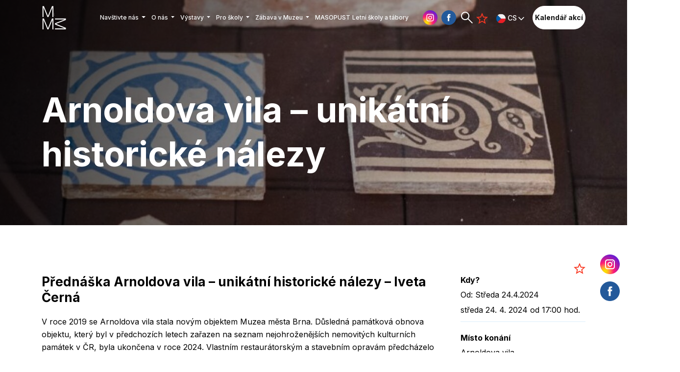

--- FILE ---
content_type: text/html; charset=utf-8
request_url: https://www.muzeumbrna.cz/arnoldova-vila-unikatni-historicke-nalezy/t1531
body_size: 14982
content:
<!DOCTYPE html>



<html
        class="" lang="cs">
<head>
            <meta charset="utf-8">
            <meta http-equiv="Content-Script-Type" content="text/javascript">
            <meta http-equiv="Content-Style-Type" content="text/css">
	<link rel="preconnect" href="https://static.viaaurea.eu" crossorigin>

	<link rel="preload" href="https://static.viaaurea.eu/fontawesome/5/webfonts/fa-regular-400.woff2" as="font" type="font/woff2" crossorigin>
	<link rel="preload" href="https://static.viaaurea.eu/fontawesome/5/webfonts/fa-light-300.woff2" as="font" type="font/woff2" crossorigin>
	<link rel="preload" href="https://static.viaaurea.eu/fontawesome/5/webfonts/fa-solid-900.woff2" as="font" type="font/woff2" crossorigin>
	<link rel="preload" href="https://static.viaaurea.eu/fontawesome/5/webfonts/fa-brands-400.woff2" as="font" type="font/woff2" crossorigin>

  <link rel="preconnect" href="https://fonts.googleapis.com">
  <link rel="preconnect" href="https://fonts.gstatic.com" crossorigin>
  <link href="https://fonts.googleapis.com/css2?family=Inter:wght@400;500;700&display=swap" rel="stylesheet">

	<meta http-equiv="content-type" content="text/html; charset=utf-8">
	<meta name="viewport" content="width=device-width, initial-scale=1">


                    <title> Arnoldova vila – unikátní historické nálezy - Muzeum města Brna</title>


                        <meta content="Via Aurea, s.r.o." name="author">
                        <meta content="width=device-width, initial-scale=1" name="viewport">
                        <meta content="IE=edge" http-equiv="X-UA-Compatible">

                <link rel="apple-touch-icon" sizes="180x180" href="/front/_starter/fav/apple-touch-icon.png">
                <link rel="icon" type="image/png" sizes="32x32" href="/front/_starter/fav/favicon-32x32.png">
                <link rel="icon" type="image/png" sizes="16x16" href="/front/_starter/fav/favicon-16x16.png">
                <link rel="manifest" href="/front/_starter/fav/site.webmanifest">
                <link rel="mask-icon" href="/front/_starter/fav/safari-pinned-tab.svg" color="#79797b">
                <link rel="shortcut icon" href="/front/_starter/fav/favicon.ico">
                <meta name="msapplication-TileColor" content="#ffffff">
                <meta name="msapplication-config" content="/front/_starter/fav/browserconfig.xml">
                <meta name="theme-color" content="#ffffff">

                <meta property="og:image" content="//static.viaaurea.eu//t/muzeumbrna.cz/images/9614.jpeg/o-w:856|h:856|fit:crop-50-50/s-117debd0d26c?_ts=1710927108">
                <meta property="og:image:width" content="856">
                <meta property="og:image:height" content="856">
                <meta property="og:title" content=" Arnoldova vila – unikátní historické nálezy - Muzeum města Brna">
                <meta property="og:type" content="website">
                <meta property="og:url" content="https://www.muzeumbrna.cz/arnoldova-vila-unikatni-historicke-nalezy/t1531">
                <meta property="og:image" content="//static.viaaurea.eu//t/muzeumbrna.cz/images/9622.jpeg/o-h:1200|w:1200|fit:crop/s-7db878cd0c4c?_ts=1711018409">
                <meta property="og:image" content="//static.viaaurea.eu//t/muzeumbrna.cz/images/9623.jpeg/o-h:1200|w:1200|fit:crop/s-64fe394f7646?_ts=1711018410">
                <meta property="og:image" content="//static.viaaurea.eu//t/muzeumbrna.cz/images/9624.jpeg/o-h:1200|w:1200|fit:crop/s-2d524d2f9d03?_ts=1711018410">
                <meta property="og:image" content="//static.viaaurea.eu//t/muzeumbrna.cz/images/9625.jpeg/o-h:1200|w:1200|fit:crop/s-ec4be144af61?_ts=1711018410">
                <meta property="og:image" content="//static.viaaurea.eu//t/muzeumbrna.cz/images/9626.jpeg/o-h:1200|w:1200|fit:crop/s-e6ecd8a58548?_ts=1711018410">
                <meta property="og:image" content="//static.viaaurea.eu//t/muzeumbrna.cz/images/9627.jpeg/o-h:1200|w:1200|fit:crop/s-2e976871c5a3?_ts=1711018412">



	<link async href="https://static.viaaurea.eu/fontawesome/5/css/all.min.css?v=12" type="text/css" rel="stylesheet">

	<script src="/front/_starter/node_modules/jquery/dist/jquery.js?v=3d0380069fcd89e70778147ecd65550a" type="text/javascript"></script>
  <script src="/front/_starter/node_modules/jquery-on-screen/index.js?v=3d0380069fcd89e70778147ecd65550a" type="text/javascript"></script>
  <script src="/front/_starter/node_modules/jquery-ui-dist/jquery-ui.js?v=3d0380069fcd89e70778147ecd65550a" type="text/javascript"></script>
  <link href="/front/_starter/node_modules/bootstrap-float-label/dist/bootstrap-float-label.min.css?v=3d0380069fcd89e70778147ecd65550a" type="text/css" rel="stylesheet">
  <script src="/front/_starter/node_modules/bootstrap/dist/js/bootstrap.js?v=3d0380069fcd89e70778147ecd65550a" type="text/javascript"></script>
  <link href="/front/_starter/node_modules/ion-rangeslider/css/ion.rangeSlider.min.css?v=3d0380069fcd89e70778147ecd65550a" type="text/css" rel="stylesheet">
  <script src="/front/_starter/node_modules/ion-rangeslider/js/ion.rangeSlider.min.js?v=3d0380069fcd89e70778147ecd65550a" type="text/javascript"></script>
  <script src="/lib/multiSelect/jquery.multiSelect.js?v=3d0380069fcd89e70778147ecd65550a" type="text/javascript"></script>
  <link href="/lib/multiSelect/jquery.multiSelect.css?v=3d0380069fcd89e70778147ecd65550a" type="text/css" rel="stylesheet">

	<script src="/front/_starter/node_modules/vanilla-lazyload/dist/lazyload.min.js?v=3d0380069fcd89e70778147ecd65550a" type="text/javascript"></script>

	<script src="/front/_starter/node_modules/moment/min/moment-with-locales.js?v=3d0380069fcd89e70778147ecd65550a" type="text/javascript"></script>

	<script src="/front/_starter/node_modules/nette.ajax.js/nette.ajax.js?v=3d0380069fcd89e70778147ecd65550a" type="text/javascript"></script>
    <script src="/lib/nette-ext/nette.ajax.ext.js?v=3d0380069fcd89e70778147ecd65550a" type="text/javascript"></script>

  <script src="/front/_starter/node_modules/magnific-popup/dist/jquery.magnific-popup.js?v=3d0380069fcd89e70778147ecd65550a" type="text/javascript"></script>
  <link href="/front/_starter/node_modules/magnific-popup/dist/magnific-popup.css?v=3d0380069fcd89e70778147ecd65550a" type="text/css" rel="stylesheet">

	<script src="/front/_starter/node_modules/@viaaurea/search-lookup/src/search-lookup.js?v=3d0380069fcd89e70778147ecd65550a" type="text/javascript"></script>

	<link href="/front/_starter/node_modules/@viaaurea/obfuscator/assets/jquery.obfuscator.css?v=3d0380069fcd89e70778147ecd65550a" type="text/css" rel="stylesheet">
	<script src="/front/_starter/node_modules/@viaaurea/obfuscator/assets/jquery.obfuscator.js?v=3d0380069fcd89e70778147ecd65550a" type="text/javascript"></script>

	<script src="/front/_starter/js/project.js?v=3d0380069fcd89e70778147ecd65550a" type="text/javascript"></script>

		<script src="/lib/favorite-items/favorite-items.js?v=3d0380069fcd89e70778147ecd65550a" type="text/javascript"></script>
		<script src="/front/_starter/node_modules/slick-carousel/slick/slick.min.js?v=3d0380069fcd89e70778147ecd65550a" type="text/javascript"></script>
		<link href="/front/_starter/node_modules/slick-carousel/slick/slick.css?v=3d0380069fcd89e70778147ecd65550a" type="text/css" rel="stylesheet">
		<link href="/front/_starter/node_modules/slick-carousel/slick/slick-theme.css?v=3d0380069fcd89e70778147ecd65550a" type="text/css" rel="stylesheet">

	<link href="/front/_starter/build/bundle.css?v=3d0380069fcd89e70778147ecd65550a" type="text/css" rel="stylesheet">
  <link rel="canonical" href="/arnoldova-vila-unikatni-historicke-nalezy/t1531">

    <script>
        
        let obfuscator = null;
        $(function () {
            obfuscator = $.fn.obfuscator({
                code: "20482",
                decodeMailtoPolicy: 'focus',
            });
            obfuscator.process();
        });
    </script>
  <script type="text/javascript">
	if (!window._react_front) {
		window._react_front = { };
	}
	if (!window._react_front.components) {
		window._react_front.components = { };
	}
  if (!window.variantSelector) {
    window.variantSelector = {};
  }
</script>

	<meta name="google-site-verification" content="Nb07fklMza5-GBtReX4hOv2VdSLRwrwVtJElqiGD7mI" />

<!-- Google tag (gtag.js) -->
<script data-cookiecategory="analytics" type="text/plain" async src="https://www.googletagmanager.com/gtag/js?id=G-6K2KGR0W03"></script>
<script data-cookiecategory="analytics" type="text/plain" >
  window.dataLayer = window.dataLayer || [];
  function gtag(){dataLayer.push(arguments);}
  gtag('js', new Date());

  gtag('config', 'G-6K2KGR0W03');
</script>


<!-- Facebook Pixel Code -->
<script>
!function(f,b,e,v,n,t,s)
{if(f.fbq)return;n=f.fbq=function(){n.callMethod?
n.callMethod.apply(n,arguments):n.queue.push(arguments)};
if(!f._fbq)f._fbq=n;n.push=n;n.loaded=!0;n.version='2.0';
n.queue=[];t=b.createElement(e);t.async=!0;
t.src=v;s=b.getElementsByTagName(e)[0];
s.parentNode.insertBefore(t,s)}(window,document,'script',
'https://connect.facebook.net/en_US/fbevents.js');
fbq('init', '391672463144192');
fbq('track', 'PageView');
</script>
<noscript>
<img height="1" width="1"
src="https://www.facebook.com/tr?id=391672463144192&ev=PageView
&noscript=1"/>
</noscript>
<!-- End Facebook Pixel Code -->


</head>

<body class="" style=";">
	


		<div class="body body-layout">
        <nav class="navbar navbar-expand-xl navbar-dark fixed-top mainNav ">

          <div class="container-fluid main-menu container-fluid-max">
            <div class="">
              <a class="navbar-brand js-scroll-trigger"
                href="/" id="main-logo" title="Zpět na úvodní stranu">
<svg class="logo-anim white" id="logo" fill="none" version="1.1" viewBox="0 0 250 120"
      xmlns="http://www.w3.org/2000/svg">
      <g id="Logo anim" transform="translate(-73.4)">
         <g>
            <path
               d="m189.1 71.01v-6.759h-52.16v4.358h44.79v0.7l-44.79 17.51v5.486l44.79 17.82v0.71h-44.79v4.35h52.16v-7l-46.21-18.4v-0.708z"></path>
            <path
               d="m122.7 64.26-18.85 44.98h-0.71l-18.86-44.98h-6.878v50.92h4.608v-43.57h0.709l18.26 43.57h5.07l18.25-43.57h0.71v43.57h4.57v-50.92z"></path>
            <path
               d="m122.7 5.945-18.85 44.99h-0.71l-18.86-44.99h-6.878v50.93h4.608v-43.57h0.709l18.26 43.57h5.07l18.25-43.57h0.71v43.57h4.57v-50.93z"></path>
         </g>
         <mask id="mask0_1213_3604" style="mask-type:alpha" maskUnits="userSpaceOnUse" x="55" y="0" width="272"
            height="69">
            <rect id="clona" x="55" width="272" height="69" fill="url(#paint0_linear_1213_3604)"></rect>
         </mask>
         <g mask="url(#mask0_1213_3604)">
            <g class="text-splbrk">
               <path d="m143.7 6v7.977h9.38v-7.977h2.32v17.99h-2.32v-8.156h-9.38v8.156h-2.3v-17.99z"></path>
               <path
                  d="m161.1 11.26v1.802h0.26c0.53-1.092 1.6-2.176 4.23-1.914v1.899c-2.66-0.277-4.43 0.65-4.43 3.85v7.094h-2.21v-12.73z"></path>
               <path
                  d="m167.2 14.55c0.26-2.22 2.31-3.596 5.4-3.596 3.08 0 5.11 1.376 5.11 4.545v5.899c0 0.65 0.32 0.971 0.97 0.971h0.72v1.615h-1.08c-1.55 0-2.3-0.792-2.37-1.973h-0.25c-0.67 1.218-1.91 2.242-4.47 2.242-2.76 0-4.69-1.532-4.69-3.82 0-2.497 1.97-3.536 4.46-3.767l2.97-0.277c1.06-0.105 1.62-0.389 1.62-1.361 0-1.629-1.09-2.437-3.03-2.437s-3.24 0.785-3.31 2.333h-2.05zm4.38 8.074c2.04 0 4.03-1.189 4.03-4.261v-0.853h-0.26c-0.38 0.24-0.76 0.374-1.9 0.487l-1.95 0.187c-1.76 0.187-2.76 0.792-2.76 2.175 0 1.361 1.14 2.265 2.84 2.265"></path>
               <path
                  d="m191 23.99v-1.817h-0.26c-0.59 1.024-1.86 2.101-4.29 2.101-3.34 0-5.89-2.25-5.89-6.646 0-4.411 2.55-6.654 5.89-6.654 2.43 0 3.66 1.069 4.23 2.011h0.25v-6.982h2.21v17.99zm-4.1-11.28c-2.44 0-4.11 1.749-4.11 4.919 0 3.162 1.67 4.911 4.11 4.911s4.11-1.749 4.11-4.911c0-3.17-1.67-4.919-4.11-4.919z"></path>
               <path
                  d="m148.1 32.04c4.19 0 6.8 1.974 7.08 5.174v0.374h-2.21c-0.15-2.684-2.2-3.776-4.83-3.776-2.64 0-4.47 1.114-4.47 3.095 0 1.951 1.64 2.639 4.04 3.118l2.18 0.426c3.27 0.643 5.67 1.779 5.67 4.942 0 3.214-2.59 5.21-6.93 5.21-4.32 0-7.3-1.996-7.62-5.233v-0.374h2.23c0.34 2.737 2.61 3.836 5.37 3.836 2.75 0 4.67-1.099 4.67-3.305 0-2.145-1.82-2.721-4.26-3.207l-2.18-0.426c-3.18-0.62-5.45-1.974-5.45-4.919 0-2.923 2.51-4.934 6.71-4.934zm0-2.496 2.14-2.123h1.81v0.374l-2.85 2.87h-2.23l-2.84-2.87v-0.374h1.81z"></path>
               <path
                  d="m160.2 37.59v1.809h0.25c0.6-1.025 1.87-2.101 4.3-2.101 3.34 0 5.89 2.25 5.89 6.661 0 4.396-2.55 6.646-5.89 6.646-2.43 0-3.67-1.077-4.23-2.011h-0.26v6.721h-2.21v-17.72zm4.1 11.28c2.44 0 4.1-1.75 4.1-4.912 0-3.17-1.66-4.919-4.1-4.919-2.46 0-4.12 1.749-4.12 4.919 0 3.162 1.66 4.912 4.12 4.912z"></path>
               <path d="m175.5 35.28h-2.28v-2.624h2.28zm0 15.03h-2.22v-12.72h2.22z"></path>
               <path d="m180.9 50.31h-2.21v-17.99h2.21z"></path>
               <path
                  d="m186.4 32.32v6.983h0.25c0.57-0.935 1.8-2.011 4.23-2.011 3.34 0 5.89 2.25 5.89 6.661 0 4.395-2.55 6.646-5.89 6.646-2.43 0-3.7-1.077-4.29-2.101h-0.26v1.809h-2.15v-17.99zm4.03 16.54c2.44 0 4.11-1.749 4.11-4.911 0-3.17-1.67-4.919-4.11-4.919-2.46 0-4.12 1.749-4.12 4.919 0 3.162 1.66 4.911 4.12 4.911z"></path>
               <path
                  d="m204.7 37.28c3.78 0 5.84 2.363 5.84 6.108v1.024h-9.83c0 2.796 1.52 4.531 3.99 4.531 2.34 0 3.38-1.398 3.59-2.617h1.97v0.366c-0.28 1.563-1.71 3.91-5.55 3.91-3.76 0-6.16-2.332-6.16-6.668 0-4.321 2.38-6.654 6.15-6.654zm3.71 5.532c0-2.325-1.26-3.872-3.73-3.872-2.42 0-3.76 1.57-3.94 3.872z"></path>
               <path
                  d="m215.2 37.58v1.794h0.26c0.54-1.084 1.59-2.168 4.23-1.906v1.899c-2.66-0.277-4.42 0.65-4.42 3.843v7.094h-2.22v-12.72z"></path>
               <path
                  d="m224 50.31h-2.19v-17.99h2.19v10.97h0.25l6.38-5.704h2.46v0.374l-5.67 5.031 5.78 6.945v0.374h-2.34l-4.91-6.018-1.95 1.734z"></path>
            </g>
            <g class="text-mmb">
               <path
                  d="m79.23 11.61v13.26h2.238v-7.886c0-2.589 1.4-3.873 3.424-3.873 1.778 0 2.662 1.074 2.662 2.792v8.967h2.254v-7.886c0-2.589 1.408-3.873 3.385-3.873 1.777 0 2.708 1.074 2.708 2.792v8.967h2.247v-9.122c0-3.096-1.977-4.433-4.378-4.433-2.431 0-3.616 1.158-4.216 2.341h-0.262c-0.384-1.144-1.476-2.341-3.746-2.341-2.377 0-3.347 1.049-3.885 1.975h-0.254v-1.68zm-3.262 13.26v-13.26h-2.262v7.653c0 2.761-1.785 4.114-3.847 4.114-1.815 0-3.039-0.926-3.039-3.01v-8.757h-2.269v8.913c0 3.049 1.908 4.651 4.762 4.651 2.655 0 3.747-1.331 4.201-2.178h0.253v1.874zm-24.3-7.809c0.178-2.395 1.554-4.027 4.024-4.027 2.524 0 3.785 1.609 3.809 4.027zm-2.246 1.175c0 4.511 2.446 6.946 6.301 6.946 3.923 0 5.393-2.443 5.67-4.068v-0.397h-2.015c-0.208 1.275-1.278 2.738-3.67 2.738-2.524 0-4.031-1.812-4.086-4.729h10.06v-1.065c0-3.905-2.1-6.363-5.97-6.363-3.847 0-6.286 2.436-6.286 6.938zm-12.16-6.626v1.68h7.555l-7.809 10.14v1.439h10.88v-1.68h-8.04l7.831-10.13v-1.446zm-3.139 13.26v-13.26h-2.269v7.653c0 2.761-1.785 4.114-3.846 4.114-1.817 0-3.039-0.926-3.039-3.01v-8.757h-2.262v8.913c0 3.049 1.9 4.651 4.761 4.651 2.647 0 3.747-1.331 4.193-2.178h0.262v1.874zm-34.13-18.74v18.74h2.231v-15.1h0.254l6.078 15.1h2.199l6.078-15.1h0.254v15.1h2.247v-18.74h-3.247l-6.293 15.66h-0.2615l-6.308-15.66z"></path>
               <path
                  d="m131.4 48.69c-0.66 0-0.99-0.334-0.99-1.011v-6.144c0-3.305-2.07-4.737-5.22-4.737s-5.26 1.432-5.52 3.749v0.39h2.1c0.1-1.619 1.39-2.436 3.38-2.436 1.98 0 3.1 0.849 3.1 2.536 0 1.019-0.58 1.315-1.66 1.424l-3.04 0.279c-2.55 0.249-4.56 1.331-4.56 3.936 0 2.38 1.97 3.982 4.8 3.982 2.6 0 3.88-1.066 4.57-2.349h0.26c0.1 1.237 0.83 2.061 2.41 2.061h1.11v-1.68zm-3.13-4.177c0 3.197-2.03 4.434-4.12 4.434-1.74 0-2.91-0.933-2.91-2.349 0-1.447 1.02-2.069 2.83-2.271l1.99-0.195c1.16-0.108 1.55-0.256 1.94-0.505h0.27z"></path>
               <path
                  d="m105.2 37.11v13.26h2.26v-7.653c0-2.753 1.8-4.107 3.91-4.107 1.83 0 3.06 0.918 3.06 3.002v8.758h2.26v-8.914c0-3.048-1.91-4.643-4.79-4.643-2.71 0-3.8 1.322-4.24 2.17h-0.26v-1.873z"></path>
               <path
                  d="m95.89 37.11v13.26h2.262v-7.396c0-3.329 1.799-4.293 4.519-4.006v-1.975c-2.689-0.272-3.766 0.856-4.328 1.991h-0.254v-1.874z"></path>
               <path
                  d="m89.92 40.82v-0.266c1.061-0.256 3.023-1.197 3.023-4.176 0-3.118-2.431-4.743-5.731-4.743h-7.978v18.74h8.285c3.439 0 6.001-1.734 6.001-5.079 0-3.22-2.308-4.2-3.6-4.472zm-8.332-7.312h5.238c2.101 0 3.794 0.957 3.794 3.197 0.05 2.224-1.655 3.188-3.794 3.188h-5.238zm5.6 14.97h-5.6v-6.712h5.6c2.262 0 4 1.066 4 3.368s-1.738 3.344-4 3.344z"></path>
               <path
                  d="m71.25 48.69c-0.669 0-0.992-0.334-0.992-1.011v-6.144c0-3.305-2.078-4.737-5.224-4.737-3.155 0-5.255 1.432-5.524 3.749v0.39h2.101c0.08-1.619 1.4-2.436 3.384-2.436 1.977 0 3.1 0.849 3.1 2.536 0 1.019-0.584 1.315-1.661 1.424l-3.039 0.279c-2.547 0.249-4.555 1.331-4.555 3.936 0 2.38 1.97 3.982 4.786 3.982 2.615 0 3.885-1.066 4.57-2.349h0.261c0.08 1.237 0.831 2.061 2.416 2.061h1.108v-1.68zm-3.146-4.177c0 3.197-2.032 4.434-4.116 4.434-1.739 0-2.908-0.933-2.908-2.349 0-1.447 1.03-2.069 2.831-2.271l1.992-0.195c1.162-0.108 1.547-0.256 1.946-0.505h0.255z"></path>
               <path
                  d="m48.97 37.11v1.679h2.608v8.696c0 1.921 1.084 2.886 3.001 2.886h2.199v-1.774h-1.784c-0.831 0-1.162-0.412-1.162-1.158v-8.65h3.023v-1.679h-3.023v-3.655h-2.254v3.655z"></path>
               <path
                  d="m36.43 40.62c0 2.302 1.723 3.329 4.123 3.749l2.108 0.35c1.663 0.272 2.809 0.731 2.809 2.069 0 1.283-1.124 2.208-3.301 2.208-2.169 0-3.731-0.925-3.885-2.683h-2.124v0.397c0.324 2.419 2.47 3.966 6.009 3.966 3.531 0 5.462-1.547 5.462-4.036 0-2.458-1.846-3.329-4.446-3.772l-2.108-0.35c-1.378-0.234-2.485-0.692-2.485-1.991 0-1.291 1.184-2.045 3.131-2.045 1.978 0 3.277 0.746 3.385 2.45h2.093v-0.389c-0.254-2.256-2.262-3.734-5.516-3.734-3.247 0-5.255 1.4-5.255 3.811"></path>
               <path
                  d="m33.9 43.16c0-3.905-2.101-6.363-5.971-6.363-3.854 0-6.285 2.435-6.285 6.938 0 4.511 2.446 6.945 6.293 6.945 3.924 0 5.393-2.442 5.678-4.076v-0.388h-2.024c-0.199 1.275-1.269 2.737-3.662 2.737-2.523 0-4.03-1.812-4.085-4.729h10.06zm-10.02-0.6c0.185-2.395 1.561-4.036 4.031-4.036 2.523 0 3.785 1.618 3.809 4.036z"></path>
               <path d="m25.71 31.56h-1.808v0.389l2.9 3.258h2.255l2.892-3.258v-0.389h-1.816l-2.199 2.411z"></path>
               <path
                  d="m0 37.11v13.26h2.239v-7.887c0-2.59 1.408-3.881 3.431-3.881 1.769 0 2.662 1.081 2.662 2.8v8.968h2.254v-7.887c0-2.59 1.4-3.881 3.385-3.881 1.778 0 2.7 1.081 2.7 2.8v8.968h2.255v-9.124c0-3.095-1.985-4.441-4.378-4.441-2.431 0-3.616 1.159-4.224 2.349h-0.254c-0.3842-1.151-1.484-2.349-3.746-2.349-2.385 0-3.347 1.058-3.893 1.984h-0.2539v-1.68z"></path>
            </g>
         </g>
      </g>
      <defs>
         <linearGradient id="paint0_linear_1213_3604" x1="140" x2="132"
            gradientTransform="matrix(.6883 0 0 .9592 41.15 2.531)" gradientUnits="userSpaceOnUse">
            <stop stop-color="#fff" offset="0"></stop>
            <stop stop-color="#fff" stop-opacity="0" offset="1"></stop>
         </linearGradient>
      </defs>
   </svg>
</body>

<script>
    $(function(){
        const logo = document.getElementById("logo");
        setInterval(function () {
            if (logo.classList.contains('mmb')) {
                logo.classList.remove('mmb')
            } else {
                logo.classList.add('mmb')
            }
        }, 3000);
    });
</script>              </a>
            </div>
            <div class="d-flex d-xl-block">
              <button class="navbar-toggler navbar-toggler-right collapsed" type="button"
                data-toggle="collapse" data-target="#navbarResponsive"
                aria-controls="navbarResponsive" aria-expanded="false"
                aria-label="Toggle navigation" title="Menu">
                <i class="fas fa-bars fa-2x"></i>
              </button>
              <a
                class="btn btn-secondary d-none d-sm-block d-xl-none menu"
                href="https://www.muzeumbrna.cz/program"
                
                >
                <span>Kalendář akcí</span>
              </a>
            </div>
            <div class="collapse navbar-collapse" id="navbarResponsive">





	<ul
		class="navbar-nav ml-left align-items-xl-center">
		




			<li class="nav-item submenu dropdown special-dropdown">
	<a
	   href="#"
     
       class="dropdown-toggle dropdown nav-link no-href">Navštivte nás
  </a>
  <div class="dropdown-menu">



      <div class="second-menu-wrapper">
        <div class="second-inner d-flex">
          <a
             href="https://www.spilberk.cz/"
               target="_blank"
 class="dropdown-item">hrad Špilberk</a>
        </div>
        <div class="collapse" id="collapse-140">
  <div class="third-menu">
  </div>
        </div>
      </div>



      <div class="second-menu-wrapper">
        <div class="second-inner d-flex">
          <a
             href="/arnoldova-vila/t1515"
 class="dropdown-item">Arnoldova vila</a>
        </div>
        <div class="collapse" id="collapse-141">
  <div class="third-menu">
  </div>
        </div>
      </div>



      <div class="second-menu-wrapper">
        <div class="second-inner d-flex">
          <a
             href="https://www.tugendhat.eu/"
               target="_blank"
 class="dropdown-item">vila Tugendhat</a>
        </div>
        <div class="collapse" id="collapse-142">
  <div class="third-menu">
  </div>
        </div>
      </div>



      <div class="second-menu-wrapper">
        <div class="second-inner d-flex">
          <a
             href="/vila-wittal/t1792"
 class="dropdown-item">vila Wittal</a>
        </div>
        <div class="collapse" id="collapse-170">
  <div class="third-menu">
  </div>
        </div>
      </div>



      <div class="second-menu-wrapper">
        <div class="second-inner d-flex">
          <a
             href="/meninska-brana/t900"
 class="dropdown-item">Měnínská brána</a>
        </div>
        <div class="collapse" id="collapse-143">
  <div class="third-menu">
  </div>
        </div>
      </div>



      <div class="second-menu-wrapper">
        <div class="second-inner d-flex">
          <a
             href="https://www.brnoid.cz/cs/muzeum-mb"
               target="_blank"
 class="dropdown-item">Vstupenky</a>
        </div>
        <div class="collapse" id="collapse-145">
  <div class="third-menu">
  </div>
        </div>
      </div>



      <div class="second-menu-wrapper">
        <div class="second-inner d-flex">
          <a
             href="https://www.spilberk.cz/via-brno/t1313"
               target="_blank"
 class="dropdown-item">Via Brno</a>
        </div>
        <div class="collapse" id="collapse-160">
  <div class="third-menu">
  </div>
        </div>
      </div>



      <div class="second-menu-wrapper">
        <div class="second-inner d-flex">
          <a
             href="/suvenyry/t1539"
 class="dropdown-item">Suvenýry</a>
        </div>
        <div class="collapse" id="collapse-148">
  <div class="third-menu">
  </div>
        </div>
      </div>
  </div>
			</li>





			<li class="nav-item submenu dropdown special-dropdown">
	<a
	   href="#"
     
       class="dropdown-toggle dropdown nav-link no-href">O nás
  </a>
  <div class="dropdown-menu">



      <div class="second-menu-wrapper">
        <div class="second-inner d-flex">
          <a
             href="/kontakty/t200"
 class="dropdown-item">Kontakt</a>
        </div>
        <div class="collapse" id="collapse-77">
  <div class="third-menu">
  </div>
        </div>
      </div>



      <div class="second-menu-wrapper">
        <div class="second-inner d-flex">
          <a
             href="/kariera/t1256"
 class="dropdown-item collapsed">Kariéra</a>
          <a
             data-toggle="collapse"
             href="#collapse-82"
             role="button"
             aria-expanded="false"
             class="collapsed d-inline-block arrow"></a>
        </div>
        <div class="collapse" id="collapse-82">
  <div class="third-menu">



      <a
         href="/praxe-a-staze/t1375"
          class="dropdown-item"><i class="fal fa-chevron-right pl-2 pr-2 small"></i>Praxe a stáže</a>
  </div>
        </div>
      </div>



      <div class="second-menu-wrapper">
        <div class="second-inner d-flex">
          <a
             href="/pronajmy/t1335"
 class="dropdown-item">Pronájmy</a>
        </div>
        <div class="collapse" id="collapse-76">
  <div class="third-menu">
  </div>
        </div>
      </div>



      <div class="second-menu-wrapper">
        <div class="second-inner d-flex">
          <a
             href="/povinne-zverejnovane-informace/t1215"
 class="dropdown-item">Základní dokumenty</a>
        </div>
        <div class="collapse" id="collapse-80">
  <div class="third-menu">
  </div>
        </div>
      </div>



      <div class="second-menu-wrapper">
        <div class="second-inner d-flex">
          <a
             href="/partneri-muzea-mesta-brna/t1223"
 class="dropdown-item">Partneři / Podpora</a>
        </div>
        <div class="collapse" id="collapse-83">
  <div class="third-menu">
  </div>
        </div>
      </div>



      <div class="second-menu-wrapper">
        <div class="second-inner d-flex">
          <a
             href="/pro-media/t1304"
 class="dropdown-item">Pro média</a>
        </div>
        <div class="collapse" id="collapse-121">
  <div class="third-menu">
  </div>
        </div>
      </div>



      <div class="second-menu-wrapper">
        <div class="second-inner d-flex">
          <a
             href="/navstevni-a-provozni-rad-obchodni-podminky/t1673"
 class="dropdown-item">Návštěvní a provozní řád</a>
        </div>
        <div class="collapse" id="collapse-168">
  <div class="third-menu">
  </div>
        </div>
      </div>



      <div class="second-menu-wrapper">
        <div class="second-inner d-flex">
          <a
             href="//static.viaaurea.eu//d/muzeumbrna.cz/files/14698.pdf/s-dbfcf3b7c3c9?_ts=1764682823"
 class="dropdown-item">Plán činnosti</a>
        </div>
        <div class="collapse" id="collapse-182">
  <div class="third-menu">
  </div>
        </div>
      </div>



      <div class="second-menu-wrapper">
        <div class="second-inner d-flex">
          <a
             href="/publikace/s202"
 class="dropdown-item">Publikační činnost muzea</a>
        </div>
        <div class="collapse" id="collapse-88">
  <div class="third-menu">
  </div>
        </div>
      </div>



      <div class="second-menu-wrapper">
        <div class="second-inner d-flex">
          <a
             data-toggle="collapse"
             href="#collapse-74"
             role="button"
             aria-expanded="false"
              class="dropdown-item d-inline-block">Odborná činnost</a>
          <a
             data-toggle="collapse"
             href="#collapse-74"
             role="button"
             aria-expanded="false"
             class="collapsed d-inline-block arrow"></a>
        </div>
        <div class="collapse" id="collapse-74">
  <div class="third-menu">



      <a
         href="/odborna-oddeleni/s1134"
          class="dropdown-item"><i class="fal fa-chevron-right pl-2 pr-2 small"></i>Odborná oddělení</a>



      <a
         href="/odborna-rada-muzea-mesta-brna/t1227"
          class="dropdown-item"><i class="fal fa-chevron-right pl-2 pr-2 small"></i>Odborná rada</a>



      <a
         href="/internetova-encyklopedie-dejin-brna/t1262"
          class="dropdown-item"><i class="fal fa-chevron-right pl-2 pr-2 small"></i>Encyklopedie Brna</a>



      <a
         href="/forum-brunense/s1061"
          class="dropdown-item"><i class="fal fa-chevron-right pl-2 pr-2 small"></i>Forum Brunense</a>



      <a
         href="/knihovna/t1259"
          class="dropdown-item"><i class="fal fa-chevron-right pl-2 pr-2 small"></i>Knihovna</a>



      <a
         href="/projekty-muzea-mesta-brna/t1300"
          class="dropdown-item"><i class="fal fa-chevron-right pl-2 pr-2 small"></i>Projekty</a>
  </div>
        </div>
      </div>
  </div>
			</li>





			<li class="nav-item submenu dropdown special-dropdown">
	<a
	   href="#"
     
       class="dropdown-toggle dropdown nav-link no-href">Výstavy
  </a>
  <div class="dropdown-menu">



      <div class="second-menu-wrapper">
        <div class="second-inner d-flex">
          <a
             href="/vystavy/s1084"
 class="dropdown-item">Aktuální výstavy</a>
        </div>
        <div class="collapse" id="collapse-129">
  <div class="third-menu">
  </div>
        </div>
      </div>



      <div class="second-menu-wrapper">
        <div class="second-inner d-flex">
          <a
             href="/expozice/s1085"
 class="dropdown-item">Expozice</a>
        </div>
        <div class="collapse" id="collapse-130">
  <div class="third-menu">
  </div>
        </div>
      </div>



      <div class="second-menu-wrapper">
        <div class="second-inner d-flex">
          <a
             href="/pripravujeme/s1088"
 class="dropdown-item">Připravujeme</a>
        </div>
        <div class="collapse" id="collapse-131">
  <div class="third-menu">
  </div>
        </div>
      </div>



      <div class="second-menu-wrapper">
        <div class="second-inner d-flex">
          <a
             href="/archiv/s1089"
 class="dropdown-item">Archiv výstav</a>
        </div>
        <div class="collapse" id="collapse-132">
  <div class="third-menu">
  </div>
        </div>
      </div>
  </div>
			</li>





			<li class="nav-item submenu dropdown special-dropdown">
	<a
	   href="#"
     
       class="dropdown-toggle dropdown nav-link no-href">Pro školy
  </a>
  <div class="dropdown-menu">



      <div class="second-menu-wrapper">
        <div class="second-inner d-flex">
          <a
             href="/vzdelavani-ve-vile-tugendhat/t1691"
 class="dropdown-item">Vila Tugendhat</a>
        </div>
        <div class="collapse" id="collapse-127">
  <div class="third-menu">
  </div>
        </div>
      </div>



      <div class="second-menu-wrapper">
        <div class="second-inner d-flex">
          <a
             href="/vzdelavani-na-hrade-spilberku/t1620"
 class="dropdown-item">Hrad Špilberk</a>
        </div>
        <div class="collapse" id="collapse-128">
  <div class="third-menu">
  </div>
        </div>
      </div>



      <div class="second-menu-wrapper">
        <div class="second-inner d-flex">
          <a
             href="/vzdelavani-v-arnoldove-vile/t1619"
 class="dropdown-item">Arnoldova vila</a>
        </div>
        <div class="collapse" id="collapse-161">
  <div class="third-menu">
  </div>
        </div>
      </div>
  </div>
			</li>





			<li class="nav-item submenu dropdown special-dropdown">
	<a
	   href="#"
     
       class="dropdown-toggle dropdown nav-link no-href">Zábava v Muzeu
  </a>
  <div class="dropdown-menu">



      <div class="second-menu-wrapper">
        <div class="second-inner d-flex">
          <a
             data-toggle="collapse"
             href="#collapse-149"
             role="button"
             aria-expanded="false"
              class="dropdown-item d-inline-block">Virtuálně do muzea</a>
          <a
             data-toggle="collapse"
             href="#collapse-149"
             role="button"
             aria-expanded="false"
             class="collapsed d-inline-block arrow"></a>
        </div>
        <div class="collapse" id="collapse-149">
  <div class="third-menu">



      <a
         href="/odborna-okenka/s1062"
          class="dropdown-item"><i class="fal fa-chevron-right pl-2 pr-2 small"></i>Odborná okénka</a>



      <a
         href="/lide-v-domech-domy-v-lidech/s1140"
          class="dropdown-item"><i class="fal fa-chevron-right pl-2 pr-2 small"></i>Lidé v domech - domy v lidech</a>



      <a
         href="/sbirky/t1765"
          class="dropdown-item"><i class="fal fa-chevron-right pl-2 pr-2 small"></i>Sbírky</a>



      <a
         href="/digitalni-aplikace-muzea-mesta-brna/t1764"
          class="dropdown-item"><i class="fal fa-chevron-right pl-2 pr-2 small"></i>Digitální aplikace MuMB</a>



      <a
         href="https://www.muzeumbrna.cz/internetova-encyklopedie-dejin-brna/t1262"
          target="_blank" class="dropdown-item"><i class="fal fa-chevron-right pl-2 pr-2 small"></i>Internetová encyklopedie dějin Brna</a>



      <a
         href="https://my.matterport.com/show/?m=LwLTAmXRsCL"
          target="_blank" class="dropdown-item"><i class="fal fa-chevron-right pl-2 pr-2 small"></i>Virtuální prohlídka vily Tugendhat</a>



      <a
         href="https://my.matterport.com/show/?m=G8AxiyDJKsQ"
          target="_blank" class="dropdown-item"><i class="fal fa-chevron-right pl-2 pr-2 small"></i>Virtuální prohlídka Vodojemů na Špilberku</a>



      <a
         href="https://my.matterport.com/show/?m=NcNxMiKiHND"
          target="_blank" class="dropdown-item"><i class="fal fa-chevron-right pl-2 pr-2 small"></i>Virtuální prohlídka vily Wittal</a>
  </div>
        </div>
      </div>



      <div class="second-menu-wrapper">
        <div class="second-inner d-flex">
          <a
             href="/toulky-brnem-s-muzeem/s1137"
 class="dropdown-item">Toulky Brnem s Muzeem</a>
        </div>
        <div class="collapse" id="collapse-164">
  <div class="third-menu">
  </div>
        </div>
      </div>



      <div class="second-menu-wrapper">
        <div class="second-inner d-flex">
          <a
             href="/doprovodne-akce/s1141"
 class="dropdown-item">Doprovodné akce</a>
        </div>
        <div class="collapse" id="collapse-166">
  <div class="third-menu">
  </div>
        </div>
      </div>



      <div class="second-menu-wrapper">
        <div class="second-inner d-flex">
          <a
             href="/interaktivni-stezky/t1770"
 class="dropdown-item">Interaktivní stezky</a>
        </div>
        <div class="collapse" id="collapse-158">
  <div class="third-menu">
  </div>
        </div>
      </div>
  </div>
			</li>





			<li class="nav-item">
	<a
	   href="/masopust-na-hrade/t2508"
     
       class="d-inline-block nav-link">MASOPUST
  </a>
			</li>





			<li class="nav-item">
	<a
	   href="/letni-skoly-a-tabory/t2490"
     
       class="d-inline-block nav-link">Letní školy a tábory
  </a>
			</li>
	</ul>
              <ul class="navbar-nav ml-auto flex-row search">
                <li class="nav-item d-flex align-items-center">
                  <a class="pr-2" href="https://www.instagram.com/muzeumbrna/" target="_blank">
                    <span class="d-inline"><img style="width: 30px;" src="/front/_starter/icon/instagram.svg"></span>
                  </a>
                  <a class="pr-2" href="https://www.facebook.com/muzeumbrna" target="_blank">
                    <span class="d-inline"><img style="width: 30px;" src="/front/_starter/icon/facebook.svg"></span>
                  </a>
                </li>
                <li class="nav-item d-flex align-items-center">
                  <a class="nav-link d-inline-block" id="search-toggle" href="javascript:;">
                    <span class="d-inline"><img src="/front/_starter/icon/search.svg"></span>
                  </a>
                </li>
              </ul>
<div id="snippet--favoriteItemIcon">  <a href="/favorite-items/list" class="nav-link favorite-list-icon d-inline-block">
    <span class="d-inline"><img src="/front/_starter/icon/favorite.svg"></span>
  </a>
</div>

  <div class="navbar-nav navbar-localization flex-row text-uppercase">
    <div class="lang-active">
          <a data-toggle="collapse"
             href="#collapseLang"
             role="button"
             aria-expanded="false"
             aria-controls="collapseLang"
             href="#">
            <img class="icon" src="/front/_starter/icon/lang_cs.svg"><span class="title">CS</span><img src="/front/_starter/icon/chevron_down.svg">
          </a>
    </div>
    <div class="p-relative">
      <div class="next-lang collapse"
          id="collapseLang">
        <div class="items inner">
              <div class="active nav-item">
                <a href="/arnoldova-vila-unikatni-historicke-nalezy/t1531?localeSelector-lang=cs&amp;do=localeSelector-select" class="active select-item">
                  <img class="icon" src="/front/_starter/icon/lang_cs.svg"><span class="title">CS</span>
                </a>
              </div>
              <div class="nav-item">
                <a class="select-item" href="https://www-muzeumbrna-cz.translate.goog/?_x_tr_sl=cs&_x_tr_tl=en&_x_tr_hl=en-US&_x_tr_pto=wapp" target="_blank">
                  <img class="icon" src="/front/_starter/icon/lang_en.png"><span class="title">EN</span>
                </a>
              </div>
              <div class="nav-item">
                <a class="select-item" href="https://www-muzeumbrna-cz.translate.goog/?_x_tr_sl=cs&_x_tr_tl=de&_x_tr_hl=en-US&_x_tr_pto=wapp" target="_blank">
                  <img class="icon" src="/front/_starter/icon/lang_de.png"><span class="title">DE</span>
                </a>
              </div>
        </div>
      </div>
    </div>
  </div>
              <a
                class="btn btn-secondary menu"
                href="https://www.muzeumbrna.cz/program"
                
                >
                <span>Kalendář akcí</span>
              </a>
              <div class="close-navbar-responsive"><div class="inner"></div></div>
            </div>
          </div>
        </nav>
        


			

<header class="masthead">
  <div id="carousel-id-1531" class="carousel slide" data-ride="carousel">
    <div class="carousel-inner">
      <div class="carousel-item active">
        <div class="slider-img-wrapper"
             style="
              background-image: url('\/\/static\.viaaurea\.eu\/\/t\/muzeumbrna\.cz\/images\/9614\.jpeg\/o-w\:1920\|h\:460\|fit\:crop-50-50\/s-56b7ead459fe\?_ts\=1710927108');
                background-position: 50% 50%;
              background-repeat: no-repeat;
              background-size: cover;
            position: relative;
            height: 460px;
            max-height: 460px;
          "
        >
          <div class="image-overlay">
            <div class="carousel-caption d-block">
              <div class="container">
                <div class="row">
                  <div class="col-md-12">
                    <div class="intro-text header-type">
                      <h1>Arnoldova vila – unikátní historické nálezy</h1>
                    </div>
                  </div>
                </div>
              </div>
            </div>
          </div>
        </div>
      </div>
    </div>
  </div>

  <div class="p-fixed social-fixed">
    <div class="social-icons">
      <div>
<ul
    class="list-inline social-buttons"><li
      class="list-inline-item">
    <a href="https://www.instagram.com/muzeumbrna/" target="_blank">
      <span class="d-inline"><img src="/front/_starter/icon/instagram.svg"></span>
    </a>
  </li><li
      class="list-inline-item">
    <a href="https://www.facebook.com/muzeumbrna" target="_blank">
      <span class="d-inline"><img src="/front/_starter/icon/facebook.svg"></span>
    </a>
  </li></ul>
      </div>
    </div>
  </div>
</header>

<main class="subpage text detail">
	<section>
		<div class="container-fluid">
      <div class="container">
<div id="snippet--favoriteItemAdd"><div class="p-relative">
  <div class="p-absolute favorite-position">
      <div class="row">
        <div class="favorite-item type-text col-md-12 text-right">
          <a id="link" href="/arnoldova-vila-unikatni-historicke-nalezy/t1531?userFavoriteItem-recordId=1531&amp;userFavoriteItem-type=text&amp;do=userFavoriteItem-processItem" class="ajax favorite-icon">
            <span class="simple d-inline"><img src="/front/_starter/icon/favorite.svg"></span>
            <span class="fill d-none"><img src="/front/_starter/icon/favorite-fill.svg"></span>
          </a>
        </div>
      </div>
      <script>
        // Prvotní načtení po refresh
        var stored = isFavoriteItem(1531, "text");
        var icon = $('#favorite-icon');
        if (stored) {
          $('.simple', icon).removeClass('d-inline');
          $('.simple', icon).addClass('d-none');
          $('.fill', icon).removeClass('d-none');
          $('.fill', icon).addClass('d-inline');
        } else {
          $('.fill', icon).removeClass('d-inline');
          $('.fill', icon).addClass('d-none');
          $('.simple', icon).addClass('d-inline');
          $('.simple', icon).removeClass('d-none');
        }

        // Po ajax requestu
        $(document).ajaxComplete(function () {
          var stored = isFavoriteItem(1531, "text");
          var icon = $('#favorite-icon');
          if (stored) {
            $('.simple', icon).removeClass('d-inline');
            $('.simple', icon).addClass('d-none');
            $('.fill', icon).removeClass('d-none');
            $('.fill', icon).addClass('d-inline');
          } else {
            $('.fill', icon).removeClass('d-inline');
            $('.fill', icon).addClass('d-none');
            $('.simple', icon).addClass('d-inline');
            $('.simple', icon).removeClass('d-none');
          }
        });
      </script>
  </div>
</div>

</div>
      </div>
    </div>


<div
	 data-layout="202"
	 class="">
	
<div class="container">
  <div class="row">
    <div class="col-md-12">
    </div>
  </div>
</div>
<div class="container">
  <div class="row">
  <div class="col-lg-9 col-xs-12 col-xl-9 col-md-8 col-sm-12 " data-block-key="leftCol">
<div class="structured structured-text">
	<div class="row layout-slot-leftCol"><div class="col-lg-12 " data-block-key="783813ff0ade49e5a2089910c461500c"><h3>Přednáška Arnoldova vila – unikátní historické nálezy – Iveta Černá</h3>

<p>V roce 2019 se Arnoldova vila stala novým objektem Muzea města Brna. Důsledná památková obnova objektu, který byl v předchozích letech zařazen na seznam nejohroženějších nemovitých kulturních památek v ČR, byla ukončena v roce 2024. Vlastním restaurátorským a stavebním opravám předcházelo tzv. odstrojení objektu. K prvkům dochovaným „in situ“ patří litinové radiátory s bohatým secesním dekorem, umyvadla s keramickými stojkami, obklady a dlažby RAKO v pěti různých dekorech, fragmenty ručně malovaných tapet a řemeslnické značky a nápisy s datací na stropních trámech. Skutečnou studnicí nálezů však byl podlahový zásyp, jehož suť obsahovala části štukových prvků původní dekorativní výzdoby stropů se zlacením a polychromií či břidlicové střešní tašky. Našlo se ale také několik „kuriozit“, ke kterým patří zejména papírový sáček od kávy Zentral Kafe Röstörei či dělnická jízdenka elektrické pouliční dráhy z roku1909. Prezentované prvky byly již částečně vyhodnoceny ve spolupráci s restaurátorsko-konzervátorským oddělením Muzea města Brna a stanou se i součástí stálé expozice v Arnoldově.  </p>

<p>Přednáška ve spolupráci s BAM.</p>
</div></div>
</div>


</div><div class="col-lg-3 col-md-4 col-sm-6 col-xs-12 col-xl-3 col-md-4 col-sm-12 " data-block-key="rightCol">
<div class="structured structured-text">
	<div class="row layout-slot-rightCol"><div class="col-lg-12 " data-block-key="e836dbf973e84fb1b60e9f90615ff827"><div class="structured-right-column mb-5">
  <div class="wrapper">
    <p class="name">Kdy?</p>
    <div class="item date">
              <p class="">Od: Středa 24.4.2024</p>
        <p class="">středa 24. 4. 2024 od 17:00 hod.</p>
    </div>
      <p class="name">Místo konání</p>
      <div class="item where">
        <p class="">Arnoldova vila</p>
      </div>
      <p class="name">Vstupné</p>
      <div class="item ticket">
          <p class="">Základní vstupné 70 Kč</p>

<div class="structured-ticket-btn">
  <a class="btn btn-primary"
     href="https://www.brnoid.cz/cs/mumb-akce"
     target="_blank">
    <span class="title">Online vstupenky</span>
  </a>
</div>
      </div>
    <div class="structured-link">
      <a class="btn btn-primary"
        href="https://fb.me/e/3DxGfCEu0"
        target="_blank">
        <i class="fab fa-facebook-f"></i><span class="title">Událost na FB</span>
      </a>
    </div>
  </div>
</div>
</div></div>
</div>


</div>
</div>
<div class="structured structured-text">
	<div class="row layout-slot-text"></div>
</div>


 
	<div id="gallery-images" class="row  gallery images popup-gallery">
		<div class="col-md-12 mt-5 mb-2">
        <h3>Fotogalerie</h3>
		</div>
	<div
       class="col-xl-3 col-lg-3 col-md-4 col-sm-6 col-xs-12 item mb-4">
		<div class="">
        <a class="d-block"
           href="//static.viaaurea.eu//t/muzeumbrna.cz/images/9622.jpeg/o-w:1600|fit:crop/s-40b3e1aaa47e?_ts=1711018409"
           >
<picture>
						
		<source type="image/webp" data-srcset="//static.viaaurea.eu//t/muzeumbrna.cz/images/9622.jpeg/o-w:350|h:350|fit:crop|fm:webp/s-96beaefedfc8?_ts=1711018409" srcset="//static.viaaurea.eu//t/muzeumbrna.cz/images/9622.jpeg/o-w:350|h:350|fit:crop|q:10|blur:50/s-8f3e3713e105?_ts=1711018409">
						
		<img class="img-fluid d-block lazy-load original-small-text"
               " data-src="//static.viaaurea.eu//t/muzeumbrna.cz/images/9622.jpeg/o-w:350|h:350|fit:crop/s-3b5fde717495?_ts=1711018409" src="//static.viaaurea.eu//t/muzeumbrna.cz/images/9622.jpeg/o-w:350|h:350|fit:crop|q:10|blur:50/s-8f3e3713e105?_ts=1711018409">
</picture>
        </a>
		</div>
	</div>
	<div
       class="col-xl-3 col-lg-3 col-md-4 col-sm-6 col-xs-12 item mb-4">
		<div class="">
        <a class="d-block"
           href="//static.viaaurea.eu//t/muzeumbrna.cz/images/9623.jpeg/o-w:1600|fit:crop/s-dca74871dad8?_ts=1711018410"
           >
<picture>
						
		<source type="image/webp" data-srcset="//static.viaaurea.eu//t/muzeumbrna.cz/images/9623.jpeg/o-w:350|h:350|fit:crop|fm:webp/s-ce026d101688?_ts=1711018410" srcset="//static.viaaurea.eu//t/muzeumbrna.cz/images/9623.jpeg/o-w:350|h:350|fit:crop|q:10|blur:50/s-f99a529eca7e?_ts=1711018410">
						
		<img class="img-fluid d-block lazy-load original-small-text"
               " data-src="//static.viaaurea.eu//t/muzeumbrna.cz/images/9623.jpeg/o-w:350|h:350|fit:crop/s-82de1060a352?_ts=1711018410" src="//static.viaaurea.eu//t/muzeumbrna.cz/images/9623.jpeg/o-w:350|h:350|fit:crop|q:10|blur:50/s-f99a529eca7e?_ts=1711018410">
</picture>
        </a>
		</div>
	</div>
	<div
       class="col-xl-3 col-lg-3 col-md-4 col-sm-6 col-xs-12 item mb-4">
		<div class="">
        <a class="d-block"
           href="//static.viaaurea.eu//t/muzeumbrna.cz/images/9624.jpeg/o-w:1600|fit:crop/s-38062747e103?_ts=1711018410"
           >
<picture>
						
		<source type="image/webp" data-srcset="//static.viaaurea.eu//t/muzeumbrna.cz/images/9624.jpeg/o-w:350|h:350|fit:crop|fm:webp/s-ccd1f07ca27c?_ts=1711018410" srcset="//static.viaaurea.eu//t/muzeumbrna.cz/images/9624.jpeg/o-w:350|h:350|fit:crop|q:10|blur:50/s-0b9ddf60146a?_ts=1711018410">
						
		<img class="img-fluid d-block lazy-load original-small-text"
               " data-src="//static.viaaurea.eu//t/muzeumbrna.cz/images/9624.jpeg/o-w:350|h:350|fit:crop/s-323956fc2f4b?_ts=1711018410" src="//static.viaaurea.eu//t/muzeumbrna.cz/images/9624.jpeg/o-w:350|h:350|fit:crop|q:10|blur:50/s-0b9ddf60146a?_ts=1711018410">
</picture>
        </a>
		</div>
	</div>
	<div
       class="col-xl-3 col-lg-3 col-md-4 col-sm-6 col-xs-12 item mb-4">
		<div class="">
        <a class="d-block"
           href="//static.viaaurea.eu//t/muzeumbrna.cz/images/9625.jpeg/o-w:1600|fit:crop/s-ea3278c029fb?_ts=1711018410"
           >
<picture>
						
		<source type="image/webp" data-srcset="//static.viaaurea.eu//t/muzeumbrna.cz/images/9625.jpeg/o-w:350|h:350|fit:crop|fm:webp/s-193eee79063c?_ts=1711018410" srcset="//static.viaaurea.eu//t/muzeumbrna.cz/images/9625.jpeg/o-w:350|h:350|fit:crop|q:10|blur:50/s-0cf65fc1badd?_ts=1711018410">
						
		<img class="img-fluid d-block lazy-load original-small-text"
               " data-src="//static.viaaurea.eu//t/muzeumbrna.cz/images/9625.jpeg/o-w:350|h:350|fit:crop/s-638ffb6e6922?_ts=1711018410" src="//static.viaaurea.eu//t/muzeumbrna.cz/images/9625.jpeg/o-w:350|h:350|fit:crop|q:10|blur:50/s-0cf65fc1badd?_ts=1711018410">
</picture>
        </a>
		</div>
	</div>
	<div
       class="col-xl-3 col-lg-3 col-md-4 col-sm-6 col-xs-12 item mb-4">
		<div class="">
        <a class="d-block"
           href="//static.viaaurea.eu//t/muzeumbrna.cz/images/9626.jpeg/o-w:1600|fit:crop/s-a2709f359069?_ts=1711018410"
           >
<picture>
						
		<source type="image/webp" data-srcset="//static.viaaurea.eu//t/muzeumbrna.cz/images/9626.jpeg/o-w:350|h:350|fit:crop|fm:webp/s-4771c6e4e63e?_ts=1711018410" srcset="//static.viaaurea.eu//t/muzeumbrna.cz/images/9626.jpeg/o-w:350|h:350|fit:crop|q:10|blur:50/s-6d80215a9c36?_ts=1711018410">
						
		<img class="img-fluid d-block lazy-load original-small-text"
               " data-src="//static.viaaurea.eu//t/muzeumbrna.cz/images/9626.jpeg/o-w:350|h:350|fit:crop/s-7d5bfce8cd84?_ts=1711018410" src="//static.viaaurea.eu//t/muzeumbrna.cz/images/9626.jpeg/o-w:350|h:350|fit:crop|q:10|blur:50/s-6d80215a9c36?_ts=1711018410">
</picture>
        </a>
		</div>
	</div>
	<div
       class="col-xl-3 col-lg-3 col-md-4 col-sm-6 col-xs-12 item mb-4">
		<div class="">
        <a class="d-block"
           href="//static.viaaurea.eu//t/muzeumbrna.cz/images/9627.jpeg/o-w:1600|fit:crop/s-fd082abf7571?_ts=1711018412"
           >
<picture>
						
		<source type="image/webp" data-srcset="//static.viaaurea.eu//t/muzeumbrna.cz/images/9627.jpeg/o-w:350|h:350|fit:crop|fm:webp/s-8e2c64d9f499?_ts=1711018412" srcset="//static.viaaurea.eu//t/muzeumbrna.cz/images/9627.jpeg/o-w:350|h:350|fit:crop|q:10|blur:50/s-aa002c8815f7?_ts=1711018412">
						
		<img class="img-fluid d-block lazy-load original-small-text"
               " data-src="//static.viaaurea.eu//t/muzeumbrna.cz/images/9627.jpeg/o-w:350|h:350|fit:crop/s-d09d31f92268?_ts=1711018412" src="//static.viaaurea.eu//t/muzeumbrna.cz/images/9627.jpeg/o-w:350|h:350|fit:crop|q:10|blur:50/s-aa002c8815f7?_ts=1711018412">
</picture>
        </a>
		</div>
	</div>
	</div>



 

 



</div>
<div class="structured structured-text">
	<div class="row layout-slot-textWide"></div>
</div>


<div class="col-lg-12 " data-block-key="42d7cbe663dc45e6aa223925ab73342a"></div>
</div>
	</section>
</main>




			  <footer class="">
        <div
             class="footer-picture p-relative">
          <img src="/front/_starter/icon/footer2024_2.svg">
          <div class="d-none d-md-block">
            <a class="hashtag-link arnoldovavila"
               href="https://www.muzeumbrna.cz/arnoldova-vila/t1515"
               title="Arnoldova vila"
               target="_blank"
               >
              <img src="/front/_starter/hashtag/arnoldovavila.svg">
            </a>
            <a class="hashtag-link hradspilberk"
               href="https://www.muzeumbrna.cz/hrad-spilberk/t1246"
               title="Hrad a pevnost Špilberk"
               target="_blank"
               >
              <img src="/front/_starter/hashtag/hradspilberk.svg">
            </a>
            <a class="hashtag-link meninskabrana"
               href="https://www.muzeumbrna.cz/meninska-brana/t900"
               title="Měnínská brána"
               target="_blank"
               >
              <img src="/front/_starter/hashtag/meninskabrana.svg">
            </a>
            <a class="hashtag-link vilatugendhat"
               href="https://www.muzeumbrna.cz/vila-tugendhat/t1247"
               title="Vila Tugendhat"
               target="_blank"
               >
              <img src="/front/_starter/hashtag/vilatugendhat.svg">
            </a>
            <a class="hashtag-link vila-wittal"
               href="https://www.muzeumbrna.cz/vila-wittal/t1792"
               title="Vila Wittal"
               target="_blank"
               >
              <img src="/front/_starter/hashtag/vilawittal.svg">
            </a>
          </div>
        </div>
        <div class="container-fluid footer">
          <div class="container">
            <div class="row align-items-top footer-block">
              <div class="col-lg-3 col-md-6 col-sm-12 mb-5 mb-lg-0">
                <h5>Rychlý kontakt</h5>
                <p
                   class="link">
                  <a class="nav-link color-red-light p-0" href="tel:+420 542 123 661" target="_blank">
                    <img src="/front/_starter/icon/phone.svg"><span class="">+420 542 123 661</span>
                  </a>
                </p>
                <p
                   class="link">
                  <a class="color-red-light" href="mailto:[obfuscate_3_|113|112|101|100|96|99|114|103|56|107|115|122|97|109|107|96|114|106|89|44|97|122]" target="_blank">
                    <img src="/front/_starter/icon/mail.svg"><span class=""><span class='obfus-container'>[obfuscate_1_|113|112|101|100|96|99|114|103|56|107|115|122|97|109|107|96|114|106|89|44|97|122]</span></span>
                  </a>
                </p>
                <p
                   class="link">
                  <img src="/front/_starter/icon/house.svg">Špilberk 210/1, 662 24 Brno
                </p>

                </div>
                <div class="col-lg-3 col-md-6 col-sm-12 mb-5 mb-lg-0">

<div class="infobox-wrapper">
	<div class="row layout-slot-default"><div class="col-lg-12 " data-block-key="9faff61242514f0b948f3dfefc0638c7"><h5>Rychlé odkazy</h5>

<p><a data-link-id="1335" data-link-type="text" href="/pronajmy/t1335">Pronájem prostor</a></p>

<p><a data-link-id="200" data-link-type="text" href="/kontakty/t200">Rychlé kontakty</a></p>

<p><a data-link-id="1222" data-link-type="text" href="/lide/t1222">Lidé</a></p>

<p><a data-link-id="1304" data-link-type="text" href="/pro-media/t1304">Média</a></p>

<p> </p>

<p> </p>
</div></div>
</div>
                </div>
                <div class="col-lg-3 col-md-6 col-sm-12 mb-5 mb-lg-0">

<div class="infobox-wrapper">
	<div class="row layout-slot-default"><div class="col-lg-12 " data-block-key="40801cd8119a470da75a851f17b48a56"><h5>Přehled</h5>

<p><a data-link-id="201" data-link-type="section" href="/nase-objekty/s201">Naše objekty</a></p>

<p><a href="https://www.muzeumbrna.cz/edukacni-programy/s1115?preview=4jph3jwqwjev2aldctlbsiu5m3h2ch5y0y7u387d">Edukační programy</a></p>

<p><a href="https://www.spilberk.cz/kalendar-akci/t1294">Kalendář</a></p>

<table border="0" cellpadding="0" cellspacing="0" style="border-collapse:
 collapse;width:550pt" width="733">
	<tbody>
		<tr height="20" style="height:15.0pt">
			<td height="20" style="height:15.0pt;width:61pt" width="81"> </td>
			<td style="width:147pt" width="196"> </td>
			<td style="width:342pt" width="456"> </td>
		</tr>
		<tr height="20" style="height:15.0pt">
			<td height="20" style="height:15.0pt"> </td>
			<td> </td>
			<td> </td>
		</tr>
		<tr height="20" style="height:15.0pt">
			<td height="20" style="height:15.0pt"> </td>
			<td> </td>
			<td> </td>
		</tr>
		<tr height="20" style="height:15.0pt">
			<td height="20" style="height:15.0pt"> </td>
			<td> </td>
			<td> </td>
		</tr>
		<tr height="20" style="height:15.0pt">
			<td height="20" style="height:15.0pt"> </td>
			<td> </td>
			<td> </td>
		</tr>
		<tr height="20" style="height:15.0pt">
			<td height="20" style="height:15.0pt"> </td>
			<td> </td>
			<td> </td>
		</tr>
		<tr height="20" style="height:15.0pt">
			<td height="20" style="height:15.0pt"> </td>
			<td> </td>
			<td> </td>
		</tr>
		<tr height="20" style="height:15.0pt">
			<td height="20" style="height:15.0pt"> </td>
			<td> </td>
			<td> </td>
		</tr>
		<tr height="20" style="height:15.0pt">
			<td height="20" style="height:15.0pt"> </td>
			<td> </td>
			<td> </td>
		</tr>
		<tr height="20" style="height:15.0pt">
			<td height="20" style="height:15.0pt"> </td>
			<td> </td>
			<td> </td>
		</tr>
		<tr height="20" style="height:15.0pt">
			<td height="20" style="height:15.0pt"> </td>
			<td> </td>
			<td> </td>
		</tr>
		<tr height="20" style="height:15.0pt">
			<td height="20" style="height:15.0pt"> </td>
			<td> </td>
			<td> </td>
		</tr>
		<tr height="20" style="height:15.0pt">
			<td height="20" style="height:15.0pt"> </td>
			<td> </td>
			<td> </td>
		</tr>
		<tr height="20" style="height:15.0pt">
			<td height="20" style="height:15.0pt"> </td>
			<td> </td>
			<td> </td>
		</tr>
		<tr height="20" style="height:15.0pt">
			<td height="20" style="height:15.0pt"> </td>
			<td> </td>
			<td> </td>
		</tr>
		<tr height="20" style="height:15.0pt">
			<td height="20" style="height:15.0pt"> </td>
			<td> </td>
			<td> </td>
		</tr>
	</tbody>
</table>
</div></div>
</div>
                </div>
                <div class="col-lg-3 col-md-6 col-sm-12 mb-5 mb-lg-0">
                  <h5>Sledujte nás</h5>
                  <div>
<ul
    class="list-inline social-buttons"><li
      class="list-inline-item">
    <a href="https://www.instagram.com/muzeumbrna/" target="_blank">
      <span class="d-inline"><img src="/front/_starter/icon/instagram.svg"></span>
    </a>
  </li><li
      class="list-inline-item">
    <a href="https://www.facebook.com/muzeumbrna" target="_blank">
      <span class="d-inline"><img src="/front/_starter/icon/facebook.svg"></span>
    </a>
  </li></ul>
                  </div>
                  <p><a href="javascript:if(cc)cc.showSettings()"><span>Nastavení soukromí</span></a></p>

<div class="infobox-wrapper">
	<div class="row layout-slot-default"><div class="col-lg-12 " data-block-key="2778e85f0ff648ccb71fae7d64a9195f"><p><a href="http://www.nntb.cz/c/7j9n7zea" target="_blank">Whistleblowingový kanál</a></p>

<p><a data-link-id="//static.viaaurea.eu//d/muzeumbrna.cz/files/1317.pdf/s-0496f9a151d9?fn=Z%C3%A1sady+zpracov%C3%A1n%C3%AD+a+ochrany+osobn%C3%ADch+udaj%C5%AF+GDPR" data-link-type="file" href="//static.viaaurea.eu//d/muzeumbrna.cz/files/1317.pdf/s-0496f9a151d9?fn=Z%C3%A1sady+zpracov%C3%A1n%C3%AD+a+ochrany+osobn%C3%ADch+udaj%C5%AF+GDPR" target="_blank">Zásady zpracování osobních údajů (GDPR)</a></p>
</div><div class="col-lg-12 " data-block-key="9f627ce16fcf49228a61726ebfa1cbe5">	<a
	   class="structured-image link img-fluid"
	   href="https://www.brno.cz/"
		>
		<img alt="logo_brno"
			 src="//static.viaaurea.eu//t/muzeumbrna.cz/images/903.svg/o-w:650|h:650/s-2bd507750ec0?_ts=1681891855">
	</a>

</div></div>
</div>
                </div>
              </div>
              <div class="row align-items-center text-center">
                <div class="col-md-12 copyright">
                  <span>Muzeum města Brna © 2026, Všechna práva vyhrazena. </span>
                  <br><span>Developed by <a class="va-logo" href="https://www.viaaurea.cz" title="Via Aurea s.r.o."><img alt="Via Aurea s.r.o." style="height: 20px;" src="/front/img/va-logo.svg"></a></span>
                </div>
              </div>
            </div>
          </div>
        </footer>

      <div class="search-popup">
<div class="top-search" id="search_search">

	<form action="/arnoldova-vila-unikatni-historicke-nalezy/t1531" method="post" enctype="multipart/form-data" autocomplete="off" id="frm-search-form" class="form-inline my-2 my-lg-0">
		<input type="text" name="search" placeholder="Hledat" id="frm-search-form-search" class="form-control mr-sm-2 search-input">
		<input type="submit" name="send" value="Hledat" id="frm-search-form-send" class="btn btn-secondary my-2 my-sm-0 search-send">
	<input type="hidden" name="_do" value="search-form-submit"><!--[if IE]><input type=IEbug disabled style="display:none"><![endif]-->
</form>


	<div class="results">
		<div class="loader"></div>
		<div class="data"></div>
	</div>
</div>

<script>
	$(function () {
		$("#search_search").searchLookup({
			resultsUrl: "/search/lookup"
		});

    // layout - vyhledávání
    $('#search-toggle').on('click', function () {
      var head_height = $("nav").height() + 0;
      var hasShrink = $('.body').hasClass('body-shrink');
      if (hasShrink) {
        var head_height = head_height + 40;
      }
      var window_height = $(window).height();
      var popup_height = window_height - head_height;
      if ($('body').hasClass('search-open')) {
        $(".search-popup").css('top', '');
        $(".search-popup").css('height', '');
      } else {
        $(".search-popup").css('top', head_height);
        $(".search-popup").css('height', popup_height);
        $("#frm-search-form-search").focus();
      }
      $('body').toggleClass('search-open');
    });

    // zavření popup
    $('#search-close').on('click', function () {
      $(".search-popup").css('top', '');
      $(".search-popup").css('height', '');
      $('body').removeClass('search-open');
    });
	});
</script>
        <div class="search-close" id="search-close">Zavřít <i class="fad fa-times-square"></i></div>
      </div>
		</div>

		<section class="system">

			<div id="front-ajax-loader">
				<div class="inner">
					<i class="fal fa-spinner fa-pulse fa-3x fa-fw"></i>
					<span class="sr-only">Loading...</span>
				</div>
			</div>


<div id="snippet--flashmessages"></div>

  <script src="/lib/cookieconsent/cookieconsent.js?v=3d0380069fcd89e70778147ecd65550a" type="text/javascript"></script>

<script type="text/javascript">
	var cc = null;
	window.addEventListener('load', function(){

		// obtain plugin
		cc = initCookieConsent();

		// run plugin with your configuration
		cc.run({
      current_lang: 'cs',
      autoclear_cookies: true,                   // default: false
      theme_css: '/lib/cookieconsent/cookieconsent.css',  // 🚨 replace with a valid path
      page_scripts: true,                        // default: false
      autorun: true,
      force_consent: false,
      hide_from_bots: true,

      gui_options: {
        consent_modal: {
          layout: 'cloud',               // box/cloud/bar
          position: 'bottom center',     // bottom/middle/top + left/right/center
          transition: 'slide'             // zoom/slide
        },
        settings_modal: {
          layout: 'box',                 // box/bar
          transition: 'slide'            // zoom/slide
        }
      },

      languages: {
        'cs': {
          consent_modal: {
            title: "Nastavení soukromí",
            description: "Tyto webové stránky používají k poskytování služeb, personalizaci reklam a analýze návštěvnosti soubory cookie." + " <button type=\"button\" data-cc=\"c-settings\" class=\"cc-link\">"+"Podrobné nastavení"+"</button>",
            primary_btn: {
              text: "Přijmout vše",
              role: 'accept_all' // 'accept_selected' or 'accept_all'
            },
            secondary_btn: {
              text: "Odmítnout vše",
              role: 'accept_necessary' // 'settings' or 'accept_necessary'
            }
          },

          settings_modal: {
            title: "Nastavení soukromí",
            save_settings_btn: "Uložit volby",
            accept_all_btn: "Přijmout vše",
            reject_all_btn: "Odmítnout vše",
            close_btn_label: "Zavřít",
            cookie_table_headers: [
              { col1: "Název"},
              { col2: "Expirace"},
              { col3: "Popis"}
            ],
            blocks: [
              {
                title: '',
                description: "Tyto webové stránky používají k poskytování služeb, personalizaci reklam a analýze návštěvnosti soubory cookie. Níže můžete povolit či zakázat ukládání cookies v kategoriích dle použití."
              }, {
                title: "Cookies nezbytné pro správné fungování webu",
                description: "Tyto cookies jsou nezbytné pro správné fungování stránek, přihlašování, odesílání formulářů atd. Tento druh cookies nelze odmítnout, protože by došlo k omezení funkčnosti webových stránek.",
                toggle: {
                   value: 'necessary',
                   enabled: true,
                   readonly: true // cookie categories with readonly=true are all treated as "necessary cookies"
                },
                cookie_table: [ // list of all expected cookies
                  {
                    col1: '^va-auth-id-',
                    col2: 1 + ' ' + "rok",
                    col3: "Identifikace sezení uživatele pro přihlášení do uživatelské sekce.",
                    is_regex: true
                  },
                  {
                    col1: '^va-session-',
                    col2: 1 + ' ' + "měsíc",
                    col3: "Identifikace sezení uživatele.",
                    is_regex: true
                  },
                  {
                    col1: 'cc_cookie',
                    col2: 6 + ' ' + "měsíců",
                    col3: "Zvolené kategorie cookies z této lišty."
                  },
                  {
                    col1: 'bsktkey',
                    col2: 1 + ' ' + "rok",
                    col3: "Identifikátor košíku uživatele, pokud stránka obsahuje funkci e-shopu."
                  },
                  {
                    col1: '_GRECAPTCHA',
                    col2: 1 + ' ' + "měsíc",
                    col3: "Google reCAPTCHA - ochrana formulářových prvnů proti spamu"
                  }
                ]
              }, {
                title: "Výkonnostní analytické soubory cookie",
                description: "Výkonnostní soubory cookie, které nám pomáhají měřit výkon webových stránek a zlepšují vaši zkušenost. Při používání výkonnostních cookies neukládáme žádné osobní údaje a informace získané prostřednictvím těchto cookies používáme pouze v agregované a anonymizované podobě.",
                toggle: {
                  value: 'analytics', // your cookie category
                  enabled: false,
                  readonly: false
                },
                cookie_table: [ // list of all expected cookies
                  {
                    col1: '^_ga',
                    col2: 2 + ' ' + "roky",
                    col3: "Google Analytics",
                    is_regex: true
                  },
                  {
                    col1: '_gid',
                    col2: 1 + ' ' + "den",
                    col3: "Google Analytics"
                  },
                  {
                    col1: '_gat_gtag_UA_*',
                    col2: 1 + ' ' + "minuta",
                    col3: "Google Analytics"
                  }
                ]
              }, {
                title: "Více informací",
                description: "Máte-li dotazy ohledně zpracování osobních údajů, neváhejte nás" + " " + "<a class=\"cc-link\" href=" + "/kontakty/t200" + ">" + "kontaktovat" + "</a>"
              }
            ]
          }
        }
      }
		});
	});
</script>
<div id="snippet--adminTools">

    <script src="/lib/help/help-decorator.js?v=3d0380069fcd89e70778147ecd65550a" type="text/javascript"></script>
    <script src="/lib/help/help-view-decorator.js?v=3d0380069fcd89e70778147ecd65550a" type="text/javascript"></script>
    <script src="/lib/help/help-edit-decorator.js?v=3d0380069fcd89e70778147ecd65550a" type="text/javascript"></script>
    <script src="/lib/help/helps.js?v=3d0380069fcd89e70778147ecd65550a" type="text/javascript"></script>

<script type="text/javascript">
	$(function () {

		var helpDecorator = {};
		__app__helpDecorator.call(helpDecorator);
		helpDecorator.decorate({
			viewMainRenderer: helps.viewRenderer,
			helps: [],
			helpsLink: "/help/get-helps?key=%3AFront%3AText%3Adetail"
		});
	});
</script>

</div>

			<script type="application/ld+json">
			{
				"@context": "http://schema.org",
				"@type": "WebSite",
				"url": "https://www.muzeumbrna.cz/",
				"potentialAction": {
					"@type": "SearchAction",
					"target": "https://www.muzeumbrna.cz/vysledky-hledani/{search_term_string}",
					"query-input": "required name=search_term_string"
				}
			}
			</script>
		</section>



	
	    <script async src="/react/front/app.js" type="text/javascript"></script>
    <script async src="/react/front/vendors.js" type="text/javascript"></script>



        <script src="/front/_starter/node_modules/nette-forms/src/assets/netteForms.js?v=3d0380069fcd89e70778147ecd65550a" type="text/javascript"></script>
        <script src="/front/_starter/node_modules/live-form-validation/live-form-validation.js?v=3d0380069fcd89e70778147ecd65550a" type="text/javascript"></script>
        <script src="/front/_starter/node_modules/@viaaurea/forms/assets/netteForms.extend.js?v=3d0380069fcd89e70778147ecd65550a" type="text/javascript"></script>
        <script src="/front/_starter/node_modules/@viaaurea/forms/assets/dynamicContainer.js?v=3d0380069fcd89e70778147ecd65550a" type="text/javascript"></script>
        <link href="/front/_starter/node_modules/@viaaurea/forms/assets/require-input/require-input.css?v=3d0380069fcd89e70778147ecd65550a" type="text/css" rel="stylesheet">
        <script src="/front/_starter/node_modules/@viaaurea/forms/assets/require-input/require-input.js?v=3d0380069fcd89e70778147ecd65550a" type="text/javascript"></script>
<div id="snippet--assets-end"></div>

</body>
</html>


--- FILE ---
content_type: text/css
request_url: https://www.muzeumbrna.cz/front/_starter/build/bundle.css?v=3d0380069fcd89e70778147ecd65550a
body_size: 32835
content:
@charset "UTF-8";/*!
 * Bootstrap v4.5.2 (https://getbootstrap.com/)
 * Copyright 2011-2020 The Bootstrap Authors
 * Copyright 2011-2020 Twitter, Inc.
 * Licensed under MIT (https://github.com/twbs/bootstrap/blob/main/LICENSE)
 */:root{--blue:#007bff;--indigo:#6610f2;--purple:#6f42c1;--pink:#e83e8c;--red:#dc3545;--orange:#fd7e14;--yellow:#ffc107;--green:#28a745;--teal:#20c997;--cyan:#17a2b8;--white:#fff;--gray:#6c757d;--gray-dark:#343a40;--primary:#007bff;--secondary:#6c757d;--success:#28a745;--info:#17a2b8;--warning:#ffc107;--danger:#ff3333;--light:#f8f9fa;--dark:#343a40;--breakpoint-xs:0;--breakpoint-sm:576px;--breakpoint-md:768px;--breakpoint-lg:992px;--breakpoint-xl:1200px;--breakpoint-xxl:1500px;--font-family-sans-serif:-apple-system,BlinkMacSystemFont,"Segoe UI",Roboto,"Helvetica Neue",Arial,"Noto Sans",sans-serif,"Apple Color Emoji","Segoe UI Emoji","Segoe UI Symbol","Noto Color Emoji";--font-family-monospace:SFMono-Regular,Menlo,Monaco,Consolas,"Liberation Mono","Courier New",monospace}*,::after,::before{box-sizing:border-box}html{font-family:sans-serif;line-height:1.15;-webkit-text-size-adjust:100%;-webkit-tap-highlight-color:transparent}article,aside,figcaption,figure,footer,header,hgroup,main,nav,section{display:block}body{margin:0;font-family:-apple-system,BlinkMacSystemFont,"Segoe UI",Roboto,"Helvetica Neue",Arial,"Noto Sans",sans-serif,"Apple Color Emoji","Segoe UI Emoji","Segoe UI Symbol","Noto Color Emoji";font-size:1rem;font-weight:400;line-height:1.5;color:#212529;text-align:left;background-color:#fff}[tabindex="-1"]:focus:not(:focus-visible){outline:0!important}hr{box-sizing:content-box;height:0;overflow:visible}h1,h2,h3,h4,h5,h6{margin-top:0;margin-bottom:.5rem}p{margin-top:0;margin-bottom:1rem}abbr[data-original-title],abbr[title]{text-decoration:underline;text-decoration:underline dotted;cursor:help;border-bottom:0;text-decoration-skip-ink:none}address{margin-bottom:1rem;font-style:normal;line-height:inherit}dl,ol,ul{margin-top:0;margin-bottom:1rem}ol ol,ol ul,ul ol,ul ul{margin-bottom:0}dt{font-weight:700}dd{margin-bottom:.5rem;margin-left:0}blockquote{margin:0 0 1rem}b,strong{font-weight:bolder}small{font-size:80%}sub,sup{position:relative;font-size:75%;line-height:0;vertical-align:baseline}sub{bottom:-.25em}sup{top:-.5em}a{color:#007bff;text-decoration:none;background-color:transparent}a:hover{color:#0056b3;text-decoration:underline}a:not([href]):not([class]){color:inherit;text-decoration:none}a:not([href]):not([class]):hover{color:inherit;text-decoration:none}code,kbd,pre,samp{font-family:SFMono-Regular,Menlo,Monaco,Consolas,"Liberation Mono","Courier New",monospace;font-size:1em}pre{margin-top:0;margin-bottom:1rem;overflow:auto;-ms-overflow-style:scrollbar}figure{margin:0 0 1rem}img{vertical-align:middle;border-style:none}svg{overflow:hidden;vertical-align:middle}table{border-collapse:collapse}caption{padding-top:.75rem;padding-bottom:.75rem;color:#6c757d;text-align:left;caption-side:bottom}th{text-align:inherit}label{display:inline-block;margin-bottom:.5rem}button{border-radius:0}button:focus{outline:1px dotted;outline:5px auto -webkit-focus-ring-color}button,input,optgroup,select,textarea{margin:0;font-family:inherit;font-size:inherit;line-height:inherit}button,input{overflow:visible}button,select{text-transform:none}[role=button]{cursor:pointer}select{word-wrap:normal}[type=button],[type=reset],[type=submit],button{-webkit-appearance:button}[type=button]:not(:disabled),[type=reset]:not(:disabled),[type=submit]:not(:disabled),button:not(:disabled){cursor:pointer}[type=button]::-moz-focus-inner,[type=reset]::-moz-focus-inner,[type=submit]::-moz-focus-inner,button::-moz-focus-inner{padding:0;border-style:none}input[type=checkbox],input[type=radio]{box-sizing:border-box;padding:0}textarea{overflow:auto;resize:vertical}fieldset{min-width:0;padding:0;margin:0;border:0}legend{display:block;width:100%;max-width:100%;padding:0;margin-bottom:.5rem;font-size:1.5rem;line-height:inherit;color:inherit;white-space:normal}progress{vertical-align:baseline}[type=number]::-webkit-inner-spin-button,[type=number]::-webkit-outer-spin-button{height:auto}[type=search]{outline-offset:-2px;-webkit-appearance:none}[type=search]::-webkit-search-decoration{-webkit-appearance:none}::-webkit-file-upload-button{font:inherit;-webkit-appearance:button}output{display:inline-block}summary{display:list-item;cursor:pointer}template{display:none}[hidden]{display:none!important}.h1,.h2,.h3,.h4,.h5,.h6,h1,h2,h3,h4,h5,h6{margin-bottom:.5rem;font-weight:500;line-height:1.2}.h1,h1{font-size:2.5rem}.h2,h2{font-size:2rem}.h3,h3{font-size:1.75rem}.h4,h4{font-size:1.5rem}.h5,h5{font-size:1.25rem}.h6,h6{font-size:1rem}.lead{font-size:1.25rem;font-weight:300}.display-1{font-size:6rem;font-weight:300;line-height:1.2}.display-2{font-size:5.5rem;font-weight:300;line-height:1.2}.display-3{font-size:4.5rem;font-weight:300;line-height:1.2}.display-4{font-size:3.5rem;font-weight:300;line-height:1.2}hr{margin-top:1rem;margin-bottom:1rem;border:0;border-top:1px solid rgba(0,0,0,.1)}.small,small{font-size:80%;font-weight:400}.mark,mark{padding:.2em;background-color:#fcf8e3}.list-unstyled{padding-left:0;list-style:none}.list-inline{padding-left:0;list-style:none}.list-inline-item{display:inline-block}.list-inline-item:not(:last-child){margin-right:.5rem}.initialism{font-size:90%;text-transform:uppercase}.blockquote{margin-bottom:1rem;font-size:1.25rem}.blockquote-footer{display:block;font-size:80%;color:#6c757d}.blockquote-footer::before{content:"— "}.img-fluid{max-width:100%;height:auto}.img-thumbnail{padding:.25rem;background-color:#fff;border:1px solid #dee2e6;border-radius:.25rem;max-width:100%;height:auto}.figure{display:inline-block}.figure-img{margin-bottom:.5rem;line-height:1}.figure-caption{font-size:90%;color:#6c757d}code{font-size:87.5%;color:#e83e8c;word-wrap:break-word}a>code{color:inherit}kbd{padding:.2rem .4rem;font-size:87.5%;color:#fff;background-color:#212529;border-radius:.2rem}kbd kbd{padding:0;font-size:100%;font-weight:700}pre{display:block;font-size:87.5%;color:#212529}pre code{font-size:inherit;color:inherit;word-break:normal}.pre-scrollable{max-height:340px;overflow-y:scroll}.container,.container-fluid,.container-lg,.container-md,.container-sm,.container-xl,.container-xxl{width:100%;padding-right:15px;padding-left:15px;margin-right:auto;margin-left:auto}@media (min-width:576px){.container,.container-sm{max-width:540px}}@media (min-width:768px){.container,.container-md,.container-sm{max-width:720px}}@media (min-width:992px){.container,.container-lg,.container-md,.container-sm{max-width:960px}}@media (min-width:1200px){.container,.container-lg,.container-md,.container-sm,.container-xl{max-width:1140px}}@media (min-width:1500px){.container,.container-lg,.container-md,.container-sm,.container-xl,.container-xxl{max-width:1440px}}.row{display:flex;flex-wrap:wrap;margin-right:-15px;margin-left:-15px}.no-gutters{margin-right:0;margin-left:0}.no-gutters>.col,.no-gutters>[class*=col-]{padding-right:0;padding-left:0}.col,.col-1,.col-10,.col-11,.col-12,.col-2,.col-3,.col-4,.col-5,.col-6,.col-7,.col-8,.col-9,.col-auto,.col-lg,.col-lg-1,.col-lg-10,.col-lg-11,.col-lg-12,.col-lg-2,.col-lg-3,.col-lg-4,.col-lg-5,.col-lg-6,.col-lg-7,.col-lg-8,.col-lg-9,.col-lg-auto,.col-md,.col-md-1,.col-md-10,.col-md-11,.col-md-12,.col-md-2,.col-md-3,.col-md-4,.col-md-5,.col-md-6,.col-md-7,.col-md-8,.col-md-9,.col-md-auto,.col-sm,.col-sm-1,.col-sm-10,.col-sm-11,.col-sm-12,.col-sm-2,.col-sm-3,.col-sm-4,.col-sm-5,.col-sm-6,.col-sm-7,.col-sm-8,.col-sm-9,.col-sm-auto,.col-xl,.col-xl-1,.col-xl-10,.col-xl-11,.col-xl-12,.col-xl-2,.col-xl-3,.col-xl-4,.col-xl-5,.col-xl-6,.col-xl-7,.col-xl-8,.col-xl-9,.col-xl-auto,.col-xxl,.col-xxl-1,.col-xxl-10,.col-xxl-11,.col-xxl-12,.col-xxl-2,.col-xxl-3,.col-xxl-4,.col-xxl-5,.col-xxl-6,.col-xxl-7,.col-xxl-8,.col-xxl-9,.col-xxl-auto{position:relative;width:100%;padding-right:15px;padding-left:15px}.col{flex-basis:0;flex-grow:1;max-width:100%}.row-cols-1>*{flex:0 0 100%;max-width:100%}.row-cols-2>*{flex:0 0 50%;max-width:50%}.row-cols-3>*{flex:0 0 33.3333333333%;max-width:33.3333333333%}.row-cols-4>*{flex:0 0 25%;max-width:25%}.row-cols-5>*{flex:0 0 20%;max-width:20%}.row-cols-6>*{flex:0 0 16.6666666667%;max-width:16.6666666667%}.col-auto{flex:0 0 auto;width:auto;max-width:100%}.col-1{flex:0 0 8.3333333333%;max-width:8.3333333333%}.col-2{flex:0 0 16.6666666667%;max-width:16.6666666667%}.col-3{flex:0 0 25%;max-width:25%}.col-4{flex:0 0 33.3333333333%;max-width:33.3333333333%}.col-5{flex:0 0 41.6666666667%;max-width:41.6666666667%}.col-6{flex:0 0 50%;max-width:50%}.col-7{flex:0 0 58.3333333333%;max-width:58.3333333333%}.col-8{flex:0 0 66.6666666667%;max-width:66.6666666667%}.col-9{flex:0 0 75%;max-width:75%}.col-10{flex:0 0 83.3333333333%;max-width:83.3333333333%}.col-11{flex:0 0 91.6666666667%;max-width:91.6666666667%}.col-12{flex:0 0 100%;max-width:100%}.order-first{order:-1}.order-last{order:13}.order-0{order:0}.order-1{order:1}.order-2{order:2}.order-3{order:3}.order-4{order:4}.order-5{order:5}.order-6{order:6}.order-7{order:7}.order-8{order:8}.order-9{order:9}.order-10{order:10}.order-11{order:11}.order-12{order:12}.offset-1{margin-left:8.3333333333%}.offset-2{margin-left:16.6666666667%}.offset-3{margin-left:25%}.offset-4{margin-left:33.3333333333%}.offset-5{margin-left:41.6666666667%}.offset-6{margin-left:50%}.offset-7{margin-left:58.3333333333%}.offset-8{margin-left:66.6666666667%}.offset-9{margin-left:75%}.offset-10{margin-left:83.3333333333%}.offset-11{margin-left:91.6666666667%}@media (min-width:576px){.col-sm{flex-basis:0;flex-grow:1;max-width:100%}.row-cols-sm-1>*{flex:0 0 100%;max-width:100%}.row-cols-sm-2>*{flex:0 0 50%;max-width:50%}.row-cols-sm-3>*{flex:0 0 33.3333333333%;max-width:33.3333333333%}.row-cols-sm-4>*{flex:0 0 25%;max-width:25%}.row-cols-sm-5>*{flex:0 0 20%;max-width:20%}.row-cols-sm-6>*{flex:0 0 16.6666666667%;max-width:16.6666666667%}.col-sm-auto{flex:0 0 auto;width:auto;max-width:100%}.col-sm-1{flex:0 0 8.3333333333%;max-width:8.3333333333%}.col-sm-2{flex:0 0 16.6666666667%;max-width:16.6666666667%}.col-sm-3{flex:0 0 25%;max-width:25%}.col-sm-4{flex:0 0 33.3333333333%;max-width:33.3333333333%}.col-sm-5{flex:0 0 41.6666666667%;max-width:41.6666666667%}.col-sm-6{flex:0 0 50%;max-width:50%}.col-sm-7{flex:0 0 58.3333333333%;max-width:58.3333333333%}.col-sm-8{flex:0 0 66.6666666667%;max-width:66.6666666667%}.col-sm-9{flex:0 0 75%;max-width:75%}.col-sm-10{flex:0 0 83.3333333333%;max-width:83.3333333333%}.col-sm-11{flex:0 0 91.6666666667%;max-width:91.6666666667%}.col-sm-12{flex:0 0 100%;max-width:100%}.order-sm-first{order:-1}.order-sm-last{order:13}.order-sm-0{order:0}.order-sm-1{order:1}.order-sm-2{order:2}.order-sm-3{order:3}.order-sm-4{order:4}.order-sm-5{order:5}.order-sm-6{order:6}.order-sm-7{order:7}.order-sm-8{order:8}.order-sm-9{order:9}.order-sm-10{order:10}.order-sm-11{order:11}.order-sm-12{order:12}.offset-sm-0{margin-left:0}.offset-sm-1{margin-left:8.3333333333%}.offset-sm-2{margin-left:16.6666666667%}.offset-sm-3{margin-left:25%}.offset-sm-4{margin-left:33.3333333333%}.offset-sm-5{margin-left:41.6666666667%}.offset-sm-6{margin-left:50%}.offset-sm-7{margin-left:58.3333333333%}.offset-sm-8{margin-left:66.6666666667%}.offset-sm-9{margin-left:75%}.offset-sm-10{margin-left:83.3333333333%}.offset-sm-11{margin-left:91.6666666667%}}@media (min-width:768px){.col-md{flex-basis:0;flex-grow:1;max-width:100%}.row-cols-md-1>*{flex:0 0 100%;max-width:100%}.row-cols-md-2>*{flex:0 0 50%;max-width:50%}.row-cols-md-3>*{flex:0 0 33.3333333333%;max-width:33.3333333333%}.row-cols-md-4>*{flex:0 0 25%;max-width:25%}.row-cols-md-5>*{flex:0 0 20%;max-width:20%}.row-cols-md-6>*{flex:0 0 16.6666666667%;max-width:16.6666666667%}.col-md-auto{flex:0 0 auto;width:auto;max-width:100%}.col-md-1{flex:0 0 8.3333333333%;max-width:8.3333333333%}.col-md-2{flex:0 0 16.6666666667%;max-width:16.6666666667%}.col-md-3{flex:0 0 25%;max-width:25%}.col-md-4{flex:0 0 33.3333333333%;max-width:33.3333333333%}.col-md-5{flex:0 0 41.6666666667%;max-width:41.6666666667%}.col-md-6{flex:0 0 50%;max-width:50%}.col-md-7{flex:0 0 58.3333333333%;max-width:58.3333333333%}.col-md-8{flex:0 0 66.6666666667%;max-width:66.6666666667%}.col-md-9{flex:0 0 75%;max-width:75%}.col-md-10{flex:0 0 83.3333333333%;max-width:83.3333333333%}.col-md-11{flex:0 0 91.6666666667%;max-width:91.6666666667%}.col-md-12{flex:0 0 100%;max-width:100%}.order-md-first{order:-1}.order-md-last{order:13}.order-md-0{order:0}.order-md-1{order:1}.order-md-2{order:2}.order-md-3{order:3}.order-md-4{order:4}.order-md-5{order:5}.order-md-6{order:6}.order-md-7{order:7}.order-md-8{order:8}.order-md-9{order:9}.order-md-10{order:10}.order-md-11{order:11}.order-md-12{order:12}.offset-md-0{margin-left:0}.offset-md-1{margin-left:8.3333333333%}.offset-md-2{margin-left:16.6666666667%}.offset-md-3{margin-left:25%}.offset-md-4{margin-left:33.3333333333%}.offset-md-5{margin-left:41.6666666667%}.offset-md-6{margin-left:50%}.offset-md-7{margin-left:58.3333333333%}.offset-md-8{margin-left:66.6666666667%}.offset-md-9{margin-left:75%}.offset-md-10{margin-left:83.3333333333%}.offset-md-11{margin-left:91.6666666667%}}@media (min-width:992px){.col-lg{flex-basis:0;flex-grow:1;max-width:100%}.row-cols-lg-1>*{flex:0 0 100%;max-width:100%}.row-cols-lg-2>*{flex:0 0 50%;max-width:50%}.row-cols-lg-3>*{flex:0 0 33.3333333333%;max-width:33.3333333333%}.row-cols-lg-4>*{flex:0 0 25%;max-width:25%}.row-cols-lg-5>*{flex:0 0 20%;max-width:20%}.row-cols-lg-6>*{flex:0 0 16.6666666667%;max-width:16.6666666667%}.col-lg-auto{flex:0 0 auto;width:auto;max-width:100%}.col-lg-1{flex:0 0 8.3333333333%;max-width:8.3333333333%}.col-lg-2{flex:0 0 16.6666666667%;max-width:16.6666666667%}.col-lg-3{flex:0 0 25%;max-width:25%}.col-lg-4{flex:0 0 33.3333333333%;max-width:33.3333333333%}.col-lg-5{flex:0 0 41.6666666667%;max-width:41.6666666667%}.col-lg-6{flex:0 0 50%;max-width:50%}.col-lg-7{flex:0 0 58.3333333333%;max-width:58.3333333333%}.col-lg-8{flex:0 0 66.6666666667%;max-width:66.6666666667%}.col-lg-9{flex:0 0 75%;max-width:75%}.col-lg-10{flex:0 0 83.3333333333%;max-width:83.3333333333%}.col-lg-11{flex:0 0 91.6666666667%;max-width:91.6666666667%}.col-lg-12{flex:0 0 100%;max-width:100%}.order-lg-first{order:-1}.order-lg-last{order:13}.order-lg-0{order:0}.order-lg-1{order:1}.order-lg-2{order:2}.order-lg-3{order:3}.order-lg-4{order:4}.order-lg-5{order:5}.order-lg-6{order:6}.order-lg-7{order:7}.order-lg-8{order:8}.order-lg-9{order:9}.order-lg-10{order:10}.order-lg-11{order:11}.order-lg-12{order:12}.offset-lg-0{margin-left:0}.offset-lg-1{margin-left:8.3333333333%}.offset-lg-2{margin-left:16.6666666667%}.offset-lg-3{margin-left:25%}.offset-lg-4{margin-left:33.3333333333%}.offset-lg-5{margin-left:41.6666666667%}.offset-lg-6{margin-left:50%}.offset-lg-7{margin-left:58.3333333333%}.offset-lg-8{margin-left:66.6666666667%}.offset-lg-9{margin-left:75%}.offset-lg-10{margin-left:83.3333333333%}.offset-lg-11{margin-left:91.6666666667%}}@media (min-width:1200px){.col-xl{flex-basis:0;flex-grow:1;max-width:100%}.row-cols-xl-1>*{flex:0 0 100%;max-width:100%}.row-cols-xl-2>*{flex:0 0 50%;max-width:50%}.row-cols-xl-3>*{flex:0 0 33.3333333333%;max-width:33.3333333333%}.row-cols-xl-4>*{flex:0 0 25%;max-width:25%}.row-cols-xl-5>*{flex:0 0 20%;max-width:20%}.row-cols-xl-6>*{flex:0 0 16.6666666667%;max-width:16.6666666667%}.col-xl-auto{flex:0 0 auto;width:auto;max-width:100%}.col-xl-1{flex:0 0 8.3333333333%;max-width:8.3333333333%}.col-xl-2{flex:0 0 16.6666666667%;max-width:16.6666666667%}.col-xl-3{flex:0 0 25%;max-width:25%}.col-xl-4{flex:0 0 33.3333333333%;max-width:33.3333333333%}.col-xl-5{flex:0 0 41.6666666667%;max-width:41.6666666667%}.col-xl-6{flex:0 0 50%;max-width:50%}.col-xl-7{flex:0 0 58.3333333333%;max-width:58.3333333333%}.col-xl-8{flex:0 0 66.6666666667%;max-width:66.6666666667%}.col-xl-9{flex:0 0 75%;max-width:75%}.col-xl-10{flex:0 0 83.3333333333%;max-width:83.3333333333%}.col-xl-11{flex:0 0 91.6666666667%;max-width:91.6666666667%}.col-xl-12{flex:0 0 100%;max-width:100%}.order-xl-first{order:-1}.order-xl-last{order:13}.order-xl-0{order:0}.order-xl-1{order:1}.order-xl-2{order:2}.order-xl-3{order:3}.order-xl-4{order:4}.order-xl-5{order:5}.order-xl-6{order:6}.order-xl-7{order:7}.order-xl-8{order:8}.order-xl-9{order:9}.order-xl-10{order:10}.order-xl-11{order:11}.order-xl-12{order:12}.offset-xl-0{margin-left:0}.offset-xl-1{margin-left:8.3333333333%}.offset-xl-2{margin-left:16.6666666667%}.offset-xl-3{margin-left:25%}.offset-xl-4{margin-left:33.3333333333%}.offset-xl-5{margin-left:41.6666666667%}.offset-xl-6{margin-left:50%}.offset-xl-7{margin-left:58.3333333333%}.offset-xl-8{margin-left:66.6666666667%}.offset-xl-9{margin-left:75%}.offset-xl-10{margin-left:83.3333333333%}.offset-xl-11{margin-left:91.6666666667%}}@media (min-width:1500px){.col-xxl{flex-basis:0;flex-grow:1;max-width:100%}.row-cols-xxl-1>*{flex:0 0 100%;max-width:100%}.row-cols-xxl-2>*{flex:0 0 50%;max-width:50%}.row-cols-xxl-3>*{flex:0 0 33.3333333333%;max-width:33.3333333333%}.row-cols-xxl-4>*{flex:0 0 25%;max-width:25%}.row-cols-xxl-5>*{flex:0 0 20%;max-width:20%}.row-cols-xxl-6>*{flex:0 0 16.6666666667%;max-width:16.6666666667%}.col-xxl-auto{flex:0 0 auto;width:auto;max-width:100%}.col-xxl-1{flex:0 0 8.3333333333%;max-width:8.3333333333%}.col-xxl-2{flex:0 0 16.6666666667%;max-width:16.6666666667%}.col-xxl-3{flex:0 0 25%;max-width:25%}.col-xxl-4{flex:0 0 33.3333333333%;max-width:33.3333333333%}.col-xxl-5{flex:0 0 41.6666666667%;max-width:41.6666666667%}.col-xxl-6{flex:0 0 50%;max-width:50%}.col-xxl-7{flex:0 0 58.3333333333%;max-width:58.3333333333%}.col-xxl-8{flex:0 0 66.6666666667%;max-width:66.6666666667%}.col-xxl-9{flex:0 0 75%;max-width:75%}.col-xxl-10{flex:0 0 83.3333333333%;max-width:83.3333333333%}.col-xxl-11{flex:0 0 91.6666666667%;max-width:91.6666666667%}.col-xxl-12{flex:0 0 100%;max-width:100%}.order-xxl-first{order:-1}.order-xxl-last{order:13}.order-xxl-0{order:0}.order-xxl-1{order:1}.order-xxl-2{order:2}.order-xxl-3{order:3}.order-xxl-4{order:4}.order-xxl-5{order:5}.order-xxl-6{order:6}.order-xxl-7{order:7}.order-xxl-8{order:8}.order-xxl-9{order:9}.order-xxl-10{order:10}.order-xxl-11{order:11}.order-xxl-12{order:12}.offset-xxl-0{margin-left:0}.offset-xxl-1{margin-left:8.3333333333%}.offset-xxl-2{margin-left:16.6666666667%}.offset-xxl-3{margin-left:25%}.offset-xxl-4{margin-left:33.3333333333%}.offset-xxl-5{margin-left:41.6666666667%}.offset-xxl-6{margin-left:50%}.offset-xxl-7{margin-left:58.3333333333%}.offset-xxl-8{margin-left:66.6666666667%}.offset-xxl-9{margin-left:75%}.offset-xxl-10{margin-left:83.3333333333%}.offset-xxl-11{margin-left:91.6666666667%}}.table{width:100%;margin-bottom:1rem;color:#212529}.table td,.table th{padding:.75rem;vertical-align:top;border-top:1px solid #dee2e6}.table thead th{vertical-align:bottom;border-bottom:2px solid #dee2e6}.table tbody+tbody{border-top:2px solid #dee2e6}.table-sm td,.table-sm th{padding:.3rem}.table-bordered{border:1px solid #dee2e6}.table-bordered td,.table-bordered th{border:1px solid #dee2e6}.table-bordered thead td,.table-bordered thead th{border-bottom-width:2px}.table-borderless tbody+tbody,.table-borderless td,.table-borderless th,.table-borderless thead th{border:0}.table-striped tbody tr:nth-of-type(odd){background-color:rgba(0,0,0,.05)}.table-hover tbody tr:hover{color:#212529;background-color:rgba(0,0,0,.075)}.table-primary,.table-primary>td,.table-primary>th{background-color:#b8daff}.table-primary tbody+tbody,.table-primary td,.table-primary th,.table-primary thead th{border-color:#7abaff}.table-hover .table-primary:hover{background-color:#9fcdff}.table-hover .table-primary:hover>td,.table-hover .table-primary:hover>th{background-color:#9fcdff}.table-secondary,.table-secondary>td,.table-secondary>th{background-color:#d6d8db}.table-secondary tbody+tbody,.table-secondary td,.table-secondary th,.table-secondary thead th{border-color:#b3b7bb}.table-hover .table-secondary:hover{background-color:#c8cbcf}.table-hover .table-secondary:hover>td,.table-hover .table-secondary:hover>th{background-color:#c8cbcf}.table-success,.table-success>td,.table-success>th{background-color:#c3e6cb}.table-success tbody+tbody,.table-success td,.table-success th,.table-success thead th{border-color:#8fd19e}.table-hover .table-success:hover{background-color:#b1dfbb}.table-hover .table-success:hover>td,.table-hover .table-success:hover>th{background-color:#b1dfbb}.table-info,.table-info>td,.table-info>th{background-color:#bee5eb}.table-info tbody+tbody,.table-info td,.table-info th,.table-info thead th{border-color:#86cfda}.table-hover .table-info:hover{background-color:#abdde5}.table-hover .table-info:hover>td,.table-hover .table-info:hover>th{background-color:#abdde5}.table-warning,.table-warning>td,.table-warning>th{background-color:#ffeeba}.table-warning tbody+tbody,.table-warning td,.table-warning th,.table-warning thead th{border-color:#ffdf7e}.table-hover .table-warning:hover{background-color:#ffe8a1}.table-hover .table-warning:hover>td,.table-hover .table-warning:hover>th{background-color:#ffe8a1}.table-danger,.table-danger>td,.table-danger>th{background-color:#ffc6c6}.table-danger tbody+tbody,.table-danger td,.table-danger th,.table-danger thead th{border-color:#ff9595}.table-hover .table-danger:hover{background-color:#ffadad}.table-hover .table-danger:hover>td,.table-hover .table-danger:hover>th{background-color:#ffadad}.table-light,.table-light>td,.table-light>th{background-color:#fdfdfe}.table-light tbody+tbody,.table-light td,.table-light th,.table-light thead th{border-color:#fbfcfc}.table-hover .table-light:hover{background-color:#ececf6}.table-hover .table-light:hover>td,.table-hover .table-light:hover>th{background-color:#ececf6}.table-dark,.table-dark>td,.table-dark>th{background-color:#c6c8ca}.table-dark tbody+tbody,.table-dark td,.table-dark th,.table-dark thead th{border-color:#95999c}.table-hover .table-dark:hover{background-color:#b9bbbe}.table-hover .table-dark:hover>td,.table-hover .table-dark:hover>th{background-color:#b9bbbe}.table-active,.table-active>td,.table-active>th{background-color:rgba(0,0,0,.075)}.table-hover .table-active:hover{background-color:rgba(0,0,0,.075)}.table-hover .table-active:hover>td,.table-hover .table-active:hover>th{background-color:rgba(0,0,0,.075)}.table .thead-dark th{color:#fff;background-color:#343a40;border-color:#454d55}.table .thead-light th{color:#495057;background-color:#e9ecef;border-color:#dee2e6}.table-dark{color:#fff;background-color:#343a40}.table-dark td,.table-dark th,.table-dark thead th{border-color:#454d55}.table-dark.table-bordered{border:0}.table-dark.table-striped tbody tr:nth-of-type(odd){background-color:rgba(255,255,255,.05)}.table-dark.table-hover tbody tr:hover{color:#fff;background-color:rgba(255,255,255,.075)}@media (max-width:575.98px){.table-responsive-sm{display:block;width:100%;overflow-x:auto;-webkit-overflow-scrolling:touch}.table-responsive-sm>.table-bordered{border:0}}@media (max-width:767.98px){.table-responsive-md{display:block;width:100%;overflow-x:auto;-webkit-overflow-scrolling:touch}.table-responsive-md>.table-bordered{border:0}}@media (max-width:991.98px){.table-responsive-lg{display:block;width:100%;overflow-x:auto;-webkit-overflow-scrolling:touch}.table-responsive-lg>.table-bordered{border:0}}@media (max-width:1199.98px){.table-responsive-xl{display:block;width:100%;overflow-x:auto;-webkit-overflow-scrolling:touch}.table-responsive-xl>.table-bordered{border:0}}@media (max-width:1499.98px){.table-responsive-xxl{display:block;width:100%;overflow-x:auto;-webkit-overflow-scrolling:touch}.table-responsive-xxl>.table-bordered{border:0}}.table-responsive{display:block;width:100%;overflow-x:auto;-webkit-overflow-scrolling:touch}.table-responsive>.table-bordered{border:0}.form-control{display:block;width:100%;height:calc(1.5em + .75rem + 2px);padding:.375rem .75rem;font-size:1rem;font-weight:400;line-height:1.5;color:#495057;background-color:#fff;background-clip:padding-box;border:1px solid #ced4da;border-radius:.25rem;transition:border-color .15s ease-in-out,box-shadow .15s ease-in-out}@media (prefers-reduced-motion:reduce){.form-control{transition:none}}.form-control::-ms-expand{background-color:transparent;border:0}.form-control:-moz-focusring{color:transparent;text-shadow:0 0 0 #495057}.form-control:focus{color:#495057;background-color:#fff;border-color:#80bdff;outline:0;box-shadow:0 0 0 .2rem rgba(0,123,255,.25)}.form-control::placeholder{color:#6c757d;opacity:1}.form-control:disabled,.form-control[readonly]{background-color:#e9ecef;opacity:1}input[type=date].form-control,input[type=datetime-local].form-control,input[type=month].form-control,input[type=time].form-control{appearance:none}select.form-control:focus::-ms-value{color:#495057;background-color:#fff}.form-control-file,.form-control-range{display:block;width:100%}.col-form-label{padding-top:calc(.375rem + 1px);padding-bottom:calc(.375rem + 1px);margin-bottom:0;font-size:inherit;line-height:1.5}.col-form-label-lg{padding-top:calc(.5rem + 1px);padding-bottom:calc(.5rem + 1px);font-size:1.25rem;line-height:1.5}.col-form-label-sm{padding-top:calc(.25rem + 1px);padding-bottom:calc(.25rem + 1px);font-size:.875rem;line-height:1.5}.form-control-plaintext{display:block;width:100%;padding:.375rem 0;margin-bottom:0;font-size:1rem;line-height:1.5;color:#212529;background-color:transparent;border:solid transparent;border-width:1px 0}.form-control-plaintext.form-control-lg,.form-control-plaintext.form-control-sm{padding-right:0;padding-left:0}.form-control-sm{height:calc(1.5em + .5rem + 2px);padding:.25rem .5rem;font-size:.875rem;line-height:1.5;border-radius:.2rem}.form-control-lg{height:calc(1.5em + 1rem + 2px);padding:.5rem 1rem;font-size:1.25rem;line-height:1.5;border-radius:.3rem}select.form-control[multiple],select.form-control[size]{height:auto}textarea.form-control{height:auto}.form-group{margin-bottom:1rem}.form-text{display:block;margin-top:.25rem}.form-row{display:flex;flex-wrap:wrap;margin-right:-5px;margin-left:-5px}.form-row>.col,.form-row>[class*=col-]{padding-right:5px;padding-left:5px}.form-check{position:relative;display:block;padding-left:1.25rem}.form-check-input{position:absolute;margin-top:.3rem;margin-left:-1.25rem}.form-check-input:disabled~.form-check-label,.form-check-input[disabled]~.form-check-label{color:#6c757d}.form-check-label{margin-bottom:0}.form-check-inline{display:inline-flex;align-items:center;padding-left:0;margin-right:.75rem}.form-check-inline .form-check-input{position:static;margin-top:0;margin-right:.3125rem;margin-left:0}.valid-feedback{display:none;width:100%;margin-top:.25rem;font-size:80%;color:#28a745}.valid-tooltip{position:absolute;top:100%;left:0;z-index:5;display:none;max-width:100%;padding:.25rem .5rem;margin-top:.1rem;font-size:.875rem;line-height:1.5;color:#fff;background-color:rgba(40,167,69,.9);border-radius:.25rem}.is-valid~.valid-feedback,.is-valid~.valid-tooltip,.was-validated :valid~.valid-feedback,.was-validated :valid~.valid-tooltip{display:block}.form-control.is-valid,.was-validated .form-control:valid{border-color:#28a745;padding-right:calc(1.5em + .75rem);background-image:url("data:image/svg+xml,%3csvg xmlns='http://www.w3.org/2000/svg' width='8' height='8' viewBox='0 0 8 8'%3e%3cpath fill='%2328a745' d='M2.3 6.73L.6 4.53c-.4-1.04.46-1.4 1.1-.8l1.1 1.4 3.4-3.8c.6-.63 1.6-.27 1.2.7l-4 4.6c-.43.5-.8.4-1.1.1z'/%3e%3c/svg%3e");background-repeat:no-repeat;background-position:right calc(.375em + .1875rem) center;background-size:calc(.75em + .375rem) calc(.75em + .375rem)}.form-control.is-valid:focus,.was-validated .form-control:valid:focus{border-color:#28a745;box-shadow:0 0 0 .2rem rgba(40,167,69,.25)}.was-validated textarea.form-control:valid,textarea.form-control.is-valid{padding-right:calc(1.5em + .75rem);background-position:top calc(.375em + .1875rem) right calc(.375em + .1875rem)}.custom-select.is-valid,.was-validated .custom-select:valid{border-color:#28a745;padding-right:calc(.75em + 2.3125rem);background:url("data:image/svg+xml,%3csvg xmlns='http://www.w3.org/2000/svg' width='4' height='5' viewBox='0 0 4 5'%3e%3cpath fill='%23343a40' d='M2 0L0 2h4zm0 5L0 3h4z'/%3e%3c/svg%3e") no-repeat right .75rem center/8px 10px,url("data:image/svg+xml,%3csvg xmlns='http://www.w3.org/2000/svg' width='8' height='8' viewBox='0 0 8 8'%3e%3cpath fill='%2328a745' d='M2.3 6.73L.6 4.53c-.4-1.04.46-1.4 1.1-.8l1.1 1.4 3.4-3.8c.6-.63 1.6-.27 1.2.7l-4 4.6c-.43.5-.8.4-1.1.1z'/%3e%3c/svg%3e") #fff no-repeat center right 1.75rem/calc(.75em + .375rem) calc(.75em + .375rem)}.custom-select.is-valid:focus,.was-validated .custom-select:valid:focus{border-color:#28a745;box-shadow:0 0 0 .2rem rgba(40,167,69,.25)}.form-check-input.is-valid~.form-check-label,.was-validated .form-check-input:valid~.form-check-label{color:#28a745}.form-check-input.is-valid~.valid-feedback,.form-check-input.is-valid~.valid-tooltip,.was-validated .form-check-input:valid~.valid-feedback,.was-validated .form-check-input:valid~.valid-tooltip{display:block}.custom-control-input.is-valid~.custom-control-label,.was-validated .custom-control-input:valid~.custom-control-label{color:#28a745}.custom-control-input.is-valid~.custom-control-label::before,.was-validated .custom-control-input:valid~.custom-control-label::before{border-color:#28a745}.custom-control-input.is-valid:checked~.custom-control-label::before,.was-validated .custom-control-input:valid:checked~.custom-control-label::before{border-color:#34ce57;background-color:#34ce57}.custom-control-input.is-valid:focus~.custom-control-label::before,.was-validated .custom-control-input:valid:focus~.custom-control-label::before{box-shadow:0 0 0 .2rem rgba(40,167,69,.25)}.custom-control-input.is-valid:focus:not(:checked)~.custom-control-label::before,.was-validated .custom-control-input:valid:focus:not(:checked)~.custom-control-label::before{border-color:#28a745}.custom-file-input.is-valid~.custom-file-label,.was-validated .custom-file-input:valid~.custom-file-label{border-color:#28a745}.custom-file-input.is-valid:focus~.custom-file-label,.was-validated .custom-file-input:valid:focus~.custom-file-label{border-color:#28a745;box-shadow:0 0 0 .2rem rgba(40,167,69,.25)}.invalid-feedback{display:none;width:100%;margin-top:.25rem;font-size:80%;color:#f33}.invalid-tooltip{position:absolute;top:100%;left:0;z-index:5;display:none;max-width:100%;padding:.25rem .5rem;margin-top:.1rem;font-size:.875rem;line-height:1.5;color:#fff;background-color:rgba(255,51,51,.9);border-radius:.25rem}.is-invalid~.invalid-feedback,.is-invalid~.invalid-tooltip,.was-validated :invalid~.invalid-feedback,.was-validated :invalid~.invalid-tooltip{display:block}.form-control.is-invalid,.was-validated .form-control:invalid{border-color:#f33;padding-right:calc(1.5em + .75rem);background-image:url("data:image/svg+xml,%3csvg xmlns='http://www.w3.org/2000/svg' width='12' height='12' fill='none' stroke='%23ff3333' viewBox='0 0 12 12'%3e%3ccircle cx='6' cy='6' r='4.5'/%3e%3cpath stroke-linejoin='round' d='M5.8 3.6h.4L6 6.5z'/%3e%3ccircle cx='6' cy='8.2' r='.6' fill='%23ff3333' stroke='none'/%3e%3c/svg%3e");background-repeat:no-repeat;background-position:right calc(.375em + .1875rem) center;background-size:calc(.75em + .375rem) calc(.75em + .375rem)}.form-control.is-invalid:focus,.was-validated .form-control:invalid:focus{border-color:#f33;box-shadow:0 0 0 .2rem rgba(255,51,51,.25)}.was-validated textarea.form-control:invalid,textarea.form-control.is-invalid{padding-right:calc(1.5em + .75rem);background-position:top calc(.375em + .1875rem) right calc(.375em + .1875rem)}.custom-select.is-invalid,.was-validated .custom-select:invalid{border-color:#f33;padding-right:calc(.75em + 2.3125rem);background:url("data:image/svg+xml,%3csvg xmlns='http://www.w3.org/2000/svg' width='4' height='5' viewBox='0 0 4 5'%3e%3cpath fill='%23343a40' d='M2 0L0 2h4zm0 5L0 3h4z'/%3e%3c/svg%3e") no-repeat right .75rem center/8px 10px,url("data:image/svg+xml,%3csvg xmlns='http://www.w3.org/2000/svg' width='12' height='12' fill='none' stroke='%23ff3333' viewBox='0 0 12 12'%3e%3ccircle cx='6' cy='6' r='4.5'/%3e%3cpath stroke-linejoin='round' d='M5.8 3.6h.4L6 6.5z'/%3e%3ccircle cx='6' cy='8.2' r='.6' fill='%23ff3333' stroke='none'/%3e%3c/svg%3e") #fff no-repeat center right 1.75rem/calc(.75em + .375rem) calc(.75em + .375rem)}.custom-select.is-invalid:focus,.was-validated .custom-select:invalid:focus{border-color:#f33;box-shadow:0 0 0 .2rem rgba(255,51,51,.25)}.form-check-input.is-invalid~.form-check-label,.was-validated .form-check-input:invalid~.form-check-label{color:#f33}.form-check-input.is-invalid~.invalid-feedback,.form-check-input.is-invalid~.invalid-tooltip,.was-validated .form-check-input:invalid~.invalid-feedback,.was-validated .form-check-input:invalid~.invalid-tooltip{display:block}.custom-control-input.is-invalid~.custom-control-label,.was-validated .custom-control-input:invalid~.custom-control-label{color:#f33}.custom-control-input.is-invalid~.custom-control-label::before,.was-validated .custom-control-input:invalid~.custom-control-label::before{border-color:#f33}.custom-control-input.is-invalid:checked~.custom-control-label::before,.was-validated .custom-control-input:invalid:checked~.custom-control-label::before{border-color:#f66;background-color:#f66}.custom-control-input.is-invalid:focus~.custom-control-label::before,.was-validated .custom-control-input:invalid:focus~.custom-control-label::before{box-shadow:0 0 0 .2rem rgba(255,51,51,.25)}.custom-control-input.is-invalid:focus:not(:checked)~.custom-control-label::before,.was-validated .custom-control-input:invalid:focus:not(:checked)~.custom-control-label::before{border-color:#f33}.custom-file-input.is-invalid~.custom-file-label,.was-validated .custom-file-input:invalid~.custom-file-label{border-color:#f33}.custom-file-input.is-invalid:focus~.custom-file-label,.was-validated .custom-file-input:invalid:focus~.custom-file-label{border-color:#f33;box-shadow:0 0 0 .2rem rgba(255,51,51,.25)}.form-inline{display:flex;flex-flow:row wrap;align-items:center}.form-inline .form-check{width:100%}@media (min-width:576px){.form-inline label{display:flex;align-items:center;justify-content:center;margin-bottom:0}.form-inline .form-group{display:flex;flex:0 0 auto;flex-flow:row wrap;align-items:center;margin-bottom:0}.form-inline .form-control{display:inline-block;width:auto;vertical-align:middle}.form-inline .form-control-plaintext{display:inline-block}.form-inline .custom-select,.form-inline .input-group{width:auto}.form-inline .form-check{display:flex;align-items:center;justify-content:center;width:auto;padding-left:0}.form-inline .form-check-input{position:relative;flex-shrink:0;margin-top:0;margin-right:.25rem;margin-left:0}.form-inline .custom-control{align-items:center;justify-content:center}.form-inline .custom-control-label{margin-bottom:0}}.btn{display:inline-block;font-weight:400;color:#212529;text-align:center;vertical-align:middle;user-select:none;background-color:transparent;border:1px solid transparent;padding:.375rem .75rem;font-size:1rem;line-height:1.5;border-radius:.25rem;transition:color .15s ease-in-out,background-color .15s ease-in-out,border-color .15s ease-in-out,box-shadow .15s ease-in-out}@media (prefers-reduced-motion:reduce){.btn{transition:none}}.btn:hover{color:#212529;text-decoration:none}.btn.focus,.btn:focus{outline:0;box-shadow:0 0 0 .2rem rgba(0,123,255,.25)}.btn.disabled,.btn:disabled{opacity:.65}.btn:not(:disabled):not(.disabled){cursor:pointer}a.btn.disabled,fieldset:disabled a.btn{pointer-events:none}.btn-primary{color:#fff;background-color:#007bff;border-color:#007bff}.btn-primary:hover{color:#fff;background-color:#0069d9;border-color:#0062cc}.btn-primary.focus,.btn-primary:focus{color:#fff;background-color:#0069d9;border-color:#0062cc;box-shadow:0 0 0 .2rem rgba(38,143,255,.5)}.btn-primary.disabled,.btn-primary:disabled{color:#fff;background-color:#007bff;border-color:#007bff}.btn-primary:not(:disabled):not(.disabled).active,.btn-primary:not(:disabled):not(.disabled):active,.show>.btn-primary.dropdown-toggle{color:#fff;background-color:#0062cc;border-color:#005cbf}.btn-primary:not(:disabled):not(.disabled).active:focus,.btn-primary:not(:disabled):not(.disabled):active:focus,.show>.btn-primary.dropdown-toggle:focus{box-shadow:0 0 0 .2rem rgba(38,143,255,.5)}.btn-secondary{color:#fff;background-color:#6c757d;border-color:#6c757d}.btn-secondary:hover{color:#fff;background-color:#5a6268;border-color:#545b62}.btn-secondary.focus,.btn-secondary:focus{color:#fff;background-color:#5a6268;border-color:#545b62;box-shadow:0 0 0 .2rem rgba(130,138,145,.5)}.btn-secondary.disabled,.btn-secondary:disabled{color:#fff;background-color:#6c757d;border-color:#6c757d}.btn-secondary:not(:disabled):not(.disabled).active,.btn-secondary:not(:disabled):not(.disabled):active,.show>.btn-secondary.dropdown-toggle{color:#fff;background-color:#545b62;border-color:#4e555b}.btn-secondary:not(:disabled):not(.disabled).active:focus,.btn-secondary:not(:disabled):not(.disabled):active:focus,.show>.btn-secondary.dropdown-toggle:focus{box-shadow:0 0 0 .2rem rgba(130,138,145,.5)}.btn-success{color:#fff;background-color:#28a745;border-color:#28a745}.btn-success:hover{color:#fff;background-color:#218838;border-color:#1e7e34}.btn-success.focus,.btn-success:focus{color:#fff;background-color:#218838;border-color:#1e7e34;box-shadow:0 0 0 .2rem rgba(72,180,97,.5)}.btn-success.disabled,.btn-success:disabled{color:#fff;background-color:#28a745;border-color:#28a745}.btn-success:not(:disabled):not(.disabled).active,.btn-success:not(:disabled):not(.disabled):active,.show>.btn-success.dropdown-toggle{color:#fff;background-color:#1e7e34;border-color:#1c7430}.btn-success:not(:disabled):not(.disabled).active:focus,.btn-success:not(:disabled):not(.disabled):active:focus,.show>.btn-success.dropdown-toggle:focus{box-shadow:0 0 0 .2rem rgba(72,180,97,.5)}.btn-info{color:#fff;background-color:#17a2b8;border-color:#17a2b8}.btn-info:hover{color:#fff;background-color:#138496;border-color:#117a8b}.btn-info.focus,.btn-info:focus{color:#fff;background-color:#138496;border-color:#117a8b;box-shadow:0 0 0 .2rem rgba(58,176,195,.5)}.btn-info.disabled,.btn-info:disabled{color:#fff;background-color:#17a2b8;border-color:#17a2b8}.btn-info:not(:disabled):not(.disabled).active,.btn-info:not(:disabled):not(.disabled):active,.show>.btn-info.dropdown-toggle{color:#fff;background-color:#117a8b;border-color:#10707f}.btn-info:not(:disabled):not(.disabled).active:focus,.btn-info:not(:disabled):not(.disabled):active:focus,.show>.btn-info.dropdown-toggle:focus{box-shadow:0 0 0 .2rem rgba(58,176,195,.5)}.btn-warning{color:#212529;background-color:#ffc107;border-color:#ffc107}.btn-warning:hover{color:#212529;background-color:#e0a800;border-color:#d39e00}.btn-warning.focus,.btn-warning:focus{color:#212529;background-color:#e0a800;border-color:#d39e00;box-shadow:0 0 0 .2rem rgba(222,170,12,.5)}.btn-warning.disabled,.btn-warning:disabled{color:#212529;background-color:#ffc107;border-color:#ffc107}.btn-warning:not(:disabled):not(.disabled).active,.btn-warning:not(:disabled):not(.disabled):active,.show>.btn-warning.dropdown-toggle{color:#212529;background-color:#d39e00;border-color:#c69500}.btn-warning:not(:disabled):not(.disabled).active:focus,.btn-warning:not(:disabled):not(.disabled):active:focus,.show>.btn-warning.dropdown-toggle:focus{box-shadow:0 0 0 .2rem rgba(222,170,12,.5)}.btn-danger{color:#fff;background-color:#f33;border-color:#f33}.btn-danger:hover{color:#fff;background-color:#ff0d0d;border-color:red}.btn-danger.focus,.btn-danger:focus{color:#fff;background-color:#ff0d0d;border-color:red;box-shadow:0 0 0 .2rem rgba(255,82,82,.5)}.btn-danger.disabled,.btn-danger:disabled{color:#fff;background-color:#f33;border-color:#f33}.btn-danger:not(:disabled):not(.disabled).active,.btn-danger:not(:disabled):not(.disabled):active,.show>.btn-danger.dropdown-toggle{color:#fff;background-color:red;border-color:#f20000}.btn-danger:not(:disabled):not(.disabled).active:focus,.btn-danger:not(:disabled):not(.disabled):active:focus,.show>.btn-danger.dropdown-toggle:focus{box-shadow:0 0 0 .2rem rgba(255,82,82,.5)}.btn-light{color:#212529;background-color:#f8f9fa;border-color:#f8f9fa}.btn-light:hover{color:#212529;background-color:#e2e6ea;border-color:#dae0e5}.btn-light.focus,.btn-light:focus{color:#212529;background-color:#e2e6ea;border-color:#dae0e5;box-shadow:0 0 0 .2rem rgba(216,217,219,.5)}.btn-light.disabled,.btn-light:disabled{color:#212529;background-color:#f8f9fa;border-color:#f8f9fa}.btn-light:not(:disabled):not(.disabled).active,.btn-light:not(:disabled):not(.disabled):active,.show>.btn-light.dropdown-toggle{color:#212529;background-color:#dae0e5;border-color:#d3d9df}.btn-light:not(:disabled):not(.disabled).active:focus,.btn-light:not(:disabled):not(.disabled):active:focus,.show>.btn-light.dropdown-toggle:focus{box-shadow:0 0 0 .2rem rgba(216,217,219,.5)}.btn-dark{color:#fff;background-color:#343a40;border-color:#343a40}.btn-dark:hover{color:#fff;background-color:#23272b;border-color:#1d2124}.btn-dark.focus,.btn-dark:focus{color:#fff;background-color:#23272b;border-color:#1d2124;box-shadow:0 0 0 .2rem rgba(82,88,93,.5)}.btn-dark.disabled,.btn-dark:disabled{color:#fff;background-color:#343a40;border-color:#343a40}.btn-dark:not(:disabled):not(.disabled).active,.btn-dark:not(:disabled):not(.disabled):active,.show>.btn-dark.dropdown-toggle{color:#fff;background-color:#1d2124;border-color:#171a1d}.btn-dark:not(:disabled):not(.disabled).active:focus,.btn-dark:not(:disabled):not(.disabled):active:focus,.show>.btn-dark.dropdown-toggle:focus{box-shadow:0 0 0 .2rem rgba(82,88,93,.5)}.btn-outline-primary{color:#007bff;border-color:#007bff}.btn-outline-primary:hover{color:#fff;background-color:#007bff;border-color:#007bff}.btn-outline-primary.focus,.btn-outline-primary:focus{box-shadow:0 0 0 .2rem rgba(0,123,255,.5)}.btn-outline-primary.disabled,.btn-outline-primary:disabled{color:#007bff;background-color:transparent}.btn-outline-primary:not(:disabled):not(.disabled).active,.btn-outline-primary:not(:disabled):not(.disabled):active,.show>.btn-outline-primary.dropdown-toggle{color:#fff;background-color:#007bff;border-color:#007bff}.btn-outline-primary:not(:disabled):not(.disabled).active:focus,.btn-outline-primary:not(:disabled):not(.disabled):active:focus,.show>.btn-outline-primary.dropdown-toggle:focus{box-shadow:0 0 0 .2rem rgba(0,123,255,.5)}.btn-outline-secondary{color:#6c757d;border-color:#6c757d}.btn-outline-secondary:hover{color:#fff;background-color:#6c757d;border-color:#6c757d}.btn-outline-secondary.focus,.btn-outline-secondary:focus{box-shadow:0 0 0 .2rem rgba(108,117,125,.5)}.btn-outline-secondary.disabled,.btn-outline-secondary:disabled{color:#6c757d;background-color:transparent}.btn-outline-secondary:not(:disabled):not(.disabled).active,.btn-outline-secondary:not(:disabled):not(.disabled):active,.show>.btn-outline-secondary.dropdown-toggle{color:#fff;background-color:#6c757d;border-color:#6c757d}.btn-outline-secondary:not(:disabled):not(.disabled).active:focus,.btn-outline-secondary:not(:disabled):not(.disabled):active:focus,.show>.btn-outline-secondary.dropdown-toggle:focus{box-shadow:0 0 0 .2rem rgba(108,117,125,.5)}.btn-outline-success{color:#28a745;border-color:#28a745}.btn-outline-success:hover{color:#fff;background-color:#28a745;border-color:#28a745}.btn-outline-success.focus,.btn-outline-success:focus{box-shadow:0 0 0 .2rem rgba(40,167,69,.5)}.btn-outline-success.disabled,.btn-outline-success:disabled{color:#28a745;background-color:transparent}.btn-outline-success:not(:disabled):not(.disabled).active,.btn-outline-success:not(:disabled):not(.disabled):active,.show>.btn-outline-success.dropdown-toggle{color:#fff;background-color:#28a745;border-color:#28a745}.btn-outline-success:not(:disabled):not(.disabled).active:focus,.btn-outline-success:not(:disabled):not(.disabled):active:focus,.show>.btn-outline-success.dropdown-toggle:focus{box-shadow:0 0 0 .2rem rgba(40,167,69,.5)}.btn-outline-info{color:#17a2b8;border-color:#17a2b8}.btn-outline-info:hover{color:#fff;background-color:#17a2b8;border-color:#17a2b8}.btn-outline-info.focus,.btn-outline-info:focus{box-shadow:0 0 0 .2rem rgba(23,162,184,.5)}.btn-outline-info.disabled,.btn-outline-info:disabled{color:#17a2b8;background-color:transparent}.btn-outline-info:not(:disabled):not(.disabled).active,.btn-outline-info:not(:disabled):not(.disabled):active,.show>.btn-outline-info.dropdown-toggle{color:#fff;background-color:#17a2b8;border-color:#17a2b8}.btn-outline-info:not(:disabled):not(.disabled).active:focus,.btn-outline-info:not(:disabled):not(.disabled):active:focus,.show>.btn-outline-info.dropdown-toggle:focus{box-shadow:0 0 0 .2rem rgba(23,162,184,.5)}.btn-outline-warning{color:#ffc107;border-color:#ffc107}.btn-outline-warning:hover{color:#212529;background-color:#ffc107;border-color:#ffc107}.btn-outline-warning.focus,.btn-outline-warning:focus{box-shadow:0 0 0 .2rem rgba(255,193,7,.5)}.btn-outline-warning.disabled,.btn-outline-warning:disabled{color:#ffc107;background-color:transparent}.btn-outline-warning:not(:disabled):not(.disabled).active,.btn-outline-warning:not(:disabled):not(.disabled):active,.show>.btn-outline-warning.dropdown-toggle{color:#212529;background-color:#ffc107;border-color:#ffc107}.btn-outline-warning:not(:disabled):not(.disabled).active:focus,.btn-outline-warning:not(:disabled):not(.disabled):active:focus,.show>.btn-outline-warning.dropdown-toggle:focus{box-shadow:0 0 0 .2rem rgba(255,193,7,.5)}.btn-outline-danger{color:#f33;border-color:#f33}.btn-outline-danger:hover{color:#fff;background-color:#f33;border-color:#f33}.btn-outline-danger.focus,.btn-outline-danger:focus{box-shadow:0 0 0 .2rem rgba(255,51,51,.5)}.btn-outline-danger.disabled,.btn-outline-danger:disabled{color:#f33;background-color:transparent}.btn-outline-danger:not(:disabled):not(.disabled).active,.btn-outline-danger:not(:disabled):not(.disabled):active,.show>.btn-outline-danger.dropdown-toggle{color:#fff;background-color:#f33;border-color:#f33}.btn-outline-danger:not(:disabled):not(.disabled).active:focus,.btn-outline-danger:not(:disabled):not(.disabled):active:focus,.show>.btn-outline-danger.dropdown-toggle:focus{box-shadow:0 0 0 .2rem rgba(255,51,51,.5)}.btn-outline-light{color:#f8f9fa;border-color:#f8f9fa}.btn-outline-light:hover{color:#212529;background-color:#f8f9fa;border-color:#f8f9fa}.btn-outline-light.focus,.btn-outline-light:focus{box-shadow:0 0 0 .2rem rgba(248,249,250,.5)}.btn-outline-light.disabled,.btn-outline-light:disabled{color:#f8f9fa;background-color:transparent}.btn-outline-light:not(:disabled):not(.disabled).active,.btn-outline-light:not(:disabled):not(.disabled):active,.show>.btn-outline-light.dropdown-toggle{color:#212529;background-color:#f8f9fa;border-color:#f8f9fa}.btn-outline-light:not(:disabled):not(.disabled).active:focus,.btn-outline-light:not(:disabled):not(.disabled):active:focus,.show>.btn-outline-light.dropdown-toggle:focus{box-shadow:0 0 0 .2rem rgba(248,249,250,.5)}.btn-outline-dark{color:#343a40;border-color:#343a40}.btn-outline-dark:hover{color:#fff;background-color:#343a40;border-color:#343a40}.btn-outline-dark.focus,.btn-outline-dark:focus{box-shadow:0 0 0 .2rem rgba(52,58,64,.5)}.btn-outline-dark.disabled,.btn-outline-dark:disabled{color:#343a40;background-color:transparent}.btn-outline-dark:not(:disabled):not(.disabled).active,.btn-outline-dark:not(:disabled):not(.disabled):active,.show>.btn-outline-dark.dropdown-toggle{color:#fff;background-color:#343a40;border-color:#343a40}.btn-outline-dark:not(:disabled):not(.disabled).active:focus,.btn-outline-dark:not(:disabled):not(.disabled):active:focus,.show>.btn-outline-dark.dropdown-toggle:focus{box-shadow:0 0 0 .2rem rgba(52,58,64,.5)}.btn-link{font-weight:400;color:#007bff;text-decoration:none}.btn-link:hover{color:#0056b3;text-decoration:underline}.btn-link.focus,.btn-link:focus{text-decoration:underline}.btn-link.disabled,.btn-link:disabled{color:#6c757d;pointer-events:none}.btn-group-lg>.btn,.btn-lg{padding:.5rem 1rem;font-size:1.25rem;line-height:1.5;border-radius:.3rem}.btn-group-sm>.btn,.btn-sm{padding:.25rem .5rem;font-size:.875rem;line-height:1.5;border-radius:.2rem}.btn-block{display:block;width:100%}.btn-block+.btn-block{margin-top:.5rem}input[type=button].btn-block,input[type=reset].btn-block,input[type=submit].btn-block{width:100%}.fade{transition:opacity .15s linear}@media (prefers-reduced-motion:reduce){.fade{transition:none}}.fade:not(.show){opacity:0}.collapse:not(.show){display:none}.collapsing{position:relative;height:0;overflow:hidden;transition:height .35s ease}@media (prefers-reduced-motion:reduce){.collapsing{transition:none}}.dropdown,.dropleft,.dropright,.dropup{position:relative}.dropdown-toggle{white-space:nowrap}.dropdown-toggle::after{display:inline-block;margin-left:.255em;vertical-align:.255em;content:"";border-top:.3em solid;border-right:.3em solid transparent;border-bottom:0;border-left:.3em solid transparent}.dropdown-toggle:empty::after{margin-left:0}.dropdown-menu{position:absolute;top:100%;left:0;z-index:1000;display:none;float:left;min-width:10rem;padding:.5rem 0;margin:.125rem 0 0;font-size:1rem;color:#212529;text-align:left;list-style:none;background-color:#fff;background-clip:padding-box;border:1px solid rgba(0,0,0,.15);border-radius:.25rem}.dropdown-menu-left{right:auto;left:0}.dropdown-menu-right{right:0;left:auto}@media (min-width:576px){.dropdown-menu-sm-left{right:auto;left:0}.dropdown-menu-sm-right{right:0;left:auto}}@media (min-width:768px){.dropdown-menu-md-left{right:auto;left:0}.dropdown-menu-md-right{right:0;left:auto}}@media (min-width:992px){.dropdown-menu-lg-left{right:auto;left:0}.dropdown-menu-lg-right{right:0;left:auto}}@media (min-width:1200px){.dropdown-menu-xl-left{right:auto;left:0}.dropdown-menu-xl-right{right:0;left:auto}}@media (min-width:1500px){.dropdown-menu-xxl-left{right:auto;left:0}.dropdown-menu-xxl-right{right:0;left:auto}}.dropup .dropdown-menu{top:auto;bottom:100%;margin-top:0;margin-bottom:.125rem}.dropup .dropdown-toggle::after{display:inline-block;margin-left:.255em;vertical-align:.255em;content:"";border-top:0;border-right:.3em solid transparent;border-bottom:.3em solid;border-left:.3em solid transparent}.dropup .dropdown-toggle:empty::after{margin-left:0}.dropright .dropdown-menu{top:0;right:auto;left:100%;margin-top:0;margin-left:.125rem}.dropright .dropdown-toggle::after{display:inline-block;margin-left:.255em;vertical-align:.255em;content:"";border-top:.3em solid transparent;border-right:0;border-bottom:.3em solid transparent;border-left:.3em solid}.dropright .dropdown-toggle:empty::after{margin-left:0}.dropright .dropdown-toggle::after{vertical-align:0}.dropleft .dropdown-menu{top:0;right:100%;left:auto;margin-top:0;margin-right:.125rem}.dropleft .dropdown-toggle::after{display:inline-block;margin-left:.255em;vertical-align:.255em;content:""}.dropleft .dropdown-toggle::after{display:none}.dropleft .dropdown-toggle::before{display:inline-block;margin-right:.255em;vertical-align:.255em;content:"";border-top:.3em solid transparent;border-right:.3em solid;border-bottom:.3em solid transparent}.dropleft .dropdown-toggle:empty::after{margin-left:0}.dropleft .dropdown-toggle::before{vertical-align:0}.dropdown-menu[x-placement^=bottom],.dropdown-menu[x-placement^=left],.dropdown-menu[x-placement^=right],.dropdown-menu[x-placement^=top]{right:auto;bottom:auto}.dropdown-divider{height:0;margin:.5rem 0;overflow:hidden;border-top:1px solid #e9ecef}.dropdown-item{display:block;width:100%;padding:.25rem 1.5rem;clear:both;font-weight:400;color:#212529;text-align:inherit;white-space:nowrap;background-color:transparent;border:0}.dropdown-item:focus,.dropdown-item:hover{color:#16181b;text-decoration:none;background-color:#f8f9fa}.dropdown-item.active,.dropdown-item:active{color:#fff;text-decoration:none;background-color:#007bff}.dropdown-item.disabled,.dropdown-item:disabled{color:#6c757d;pointer-events:none;background-color:transparent}.dropdown-menu.show{display:block}.dropdown-header{display:block;padding:.5rem 1.5rem;margin-bottom:0;font-size:.875rem;color:#6c757d;white-space:nowrap}.dropdown-item-text{display:block;padding:.25rem 1.5rem;color:#212529}.btn-group,.btn-group-vertical{position:relative;display:inline-flex;vertical-align:middle}.btn-group-vertical>.btn,.btn-group>.btn{position:relative;flex:1 1 auto}.btn-group-vertical>.btn:hover,.btn-group>.btn:hover{z-index:1}.btn-group-vertical>.btn.active,.btn-group-vertical>.btn:active,.btn-group-vertical>.btn:focus,.btn-group>.btn.active,.btn-group>.btn:active,.btn-group>.btn:focus{z-index:1}.btn-toolbar{display:flex;flex-wrap:wrap;justify-content:flex-start}.btn-toolbar .input-group{width:auto}.btn-group>.btn-group:not(:first-child),.btn-group>.btn:not(:first-child){margin-left:-1px}.btn-group>.btn-group:not(:last-child)>.btn,.btn-group>.btn:not(:last-child):not(.dropdown-toggle){border-top-right-radius:0;border-bottom-right-radius:0}.btn-group>.btn-group:not(:first-child)>.btn,.btn-group>.btn:not(:first-child){border-top-left-radius:0;border-bottom-left-radius:0}.dropdown-toggle-split{padding-right:.5625rem;padding-left:.5625rem}.dropdown-toggle-split::after,.dropright .dropdown-toggle-split::after,.dropup .dropdown-toggle-split::after{margin-left:0}.dropleft .dropdown-toggle-split::before{margin-right:0}.btn-group-sm>.btn+.dropdown-toggle-split,.btn-sm+.dropdown-toggle-split{padding-right:.375rem;padding-left:.375rem}.btn-group-lg>.btn+.dropdown-toggle-split,.btn-lg+.dropdown-toggle-split{padding-right:.75rem;padding-left:.75rem}.btn-group-vertical{flex-direction:column;align-items:flex-start;justify-content:center}.btn-group-vertical>.btn,.btn-group-vertical>.btn-group{width:100%}.btn-group-vertical>.btn-group:not(:first-child),.btn-group-vertical>.btn:not(:first-child){margin-top:-1px}.btn-group-vertical>.btn-group:not(:last-child)>.btn,.btn-group-vertical>.btn:not(:last-child):not(.dropdown-toggle){border-bottom-right-radius:0;border-bottom-left-radius:0}.btn-group-vertical>.btn-group:not(:first-child)>.btn,.btn-group-vertical>.btn:not(:first-child){border-top-left-radius:0;border-top-right-radius:0}.btn-group-toggle>.btn,.btn-group-toggle>.btn-group>.btn{margin-bottom:0}.btn-group-toggle>.btn input[type=checkbox],.btn-group-toggle>.btn input[type=radio],.btn-group-toggle>.btn-group>.btn input[type=checkbox],.btn-group-toggle>.btn-group>.btn input[type=radio]{position:absolute;clip:rect(0,0,0,0);pointer-events:none}.input-group{position:relative;display:flex;flex-wrap:wrap;align-items:stretch;width:100%}.input-group>.custom-file,.input-group>.custom-select,.input-group>.form-control,.input-group>.form-control-plaintext{position:relative;flex:1 1 auto;width:1%;min-width:0;margin-bottom:0}.input-group>.custom-file+.custom-file,.input-group>.custom-file+.custom-select,.input-group>.custom-file+.form-control,.input-group>.custom-select+.custom-file,.input-group>.custom-select+.custom-select,.input-group>.custom-select+.form-control,.input-group>.form-control+.custom-file,.input-group>.form-control+.custom-select,.input-group>.form-control+.form-control,.input-group>.form-control-plaintext+.custom-file,.input-group>.form-control-plaintext+.custom-select,.input-group>.form-control-plaintext+.form-control{margin-left:-1px}.input-group>.custom-file .custom-file-input:focus~.custom-file-label,.input-group>.custom-select:focus,.input-group>.form-control:focus{z-index:3}.input-group>.custom-file .custom-file-input:focus{z-index:4}.input-group>.custom-select:not(:last-child),.input-group>.form-control:not(:last-child){border-top-right-radius:0;border-bottom-right-radius:0}.input-group>.custom-select:not(:first-child),.input-group>.form-control:not(:first-child){border-top-left-radius:0;border-bottom-left-radius:0}.input-group>.custom-file{display:flex;align-items:center}.input-group>.custom-file:not(:last-child) .custom-file-label,.input-group>.custom-file:not(:last-child) .custom-file-label::after{border-top-right-radius:0;border-bottom-right-radius:0}.input-group>.custom-file:not(:first-child) .custom-file-label{border-top-left-radius:0;border-bottom-left-radius:0}.input-group-append,.input-group-prepend{display:flex}.input-group-append .btn,.input-group-prepend .btn{position:relative;z-index:2}.input-group-append .btn:focus,.input-group-prepend .btn:focus{z-index:3}.input-group-append .btn+.btn,.input-group-append .btn+.input-group-text,.input-group-append .input-group-text+.btn,.input-group-append .input-group-text+.input-group-text,.input-group-prepend .btn+.btn,.input-group-prepend .btn+.input-group-text,.input-group-prepend .input-group-text+.btn,.input-group-prepend .input-group-text+.input-group-text{margin-left:-1px}.input-group-prepend{margin-right:-1px}.input-group-append{margin-left:-1px}.input-group-text{display:flex;align-items:center;padding:.375rem .75rem;margin-bottom:0;font-size:1rem;font-weight:400;line-height:1.5;color:#495057;text-align:center;white-space:nowrap;background-color:#e9ecef;border:1px solid #ced4da;border-radius:.25rem}.input-group-text input[type=checkbox],.input-group-text input[type=radio]{margin-top:0}.input-group-lg>.custom-select,.input-group-lg>.form-control:not(textarea){height:calc(1.5em + 1rem + 2px)}.input-group-lg>.custom-select,.input-group-lg>.form-control,.input-group-lg>.input-group-append>.btn,.input-group-lg>.input-group-append>.input-group-text,.input-group-lg>.input-group-prepend>.btn,.input-group-lg>.input-group-prepend>.input-group-text{padding:.5rem 1rem;font-size:1.25rem;line-height:1.5;border-radius:.3rem}.input-group-sm>.custom-select,.input-group-sm>.form-control:not(textarea){height:calc(1.5em + .5rem + 2px)}.input-group-sm>.custom-select,.input-group-sm>.form-control,.input-group-sm>.input-group-append>.btn,.input-group-sm>.input-group-append>.input-group-text,.input-group-sm>.input-group-prepend>.btn,.input-group-sm>.input-group-prepend>.input-group-text{padding:.25rem .5rem;font-size:.875rem;line-height:1.5;border-radius:.2rem}.input-group-lg>.custom-select,.input-group-sm>.custom-select{padding-right:1.75rem}.input-group>.input-group-append:last-child>.btn:not(:last-child):not(.dropdown-toggle),.input-group>.input-group-append:last-child>.input-group-text:not(:last-child),.input-group>.input-group-append:not(:last-child)>.btn,.input-group>.input-group-append:not(:last-child)>.input-group-text,.input-group>.input-group-prepend>.btn,.input-group>.input-group-prepend>.input-group-text{border-top-right-radius:0;border-bottom-right-radius:0}.input-group>.input-group-append>.btn,.input-group>.input-group-append>.input-group-text,.input-group>.input-group-prepend:first-child>.btn:not(:first-child),.input-group>.input-group-prepend:first-child>.input-group-text:not(:first-child),.input-group>.input-group-prepend:not(:first-child)>.btn,.input-group>.input-group-prepend:not(:first-child)>.input-group-text{border-top-left-radius:0;border-bottom-left-radius:0}.custom-control{position:relative;z-index:1;display:block;min-height:1.5rem;padding-left:1.5rem}.custom-control-inline{display:inline-flex;margin-right:1rem}.custom-control-input{position:absolute;left:0;z-index:-1;width:1rem;height:1.25rem;opacity:0}.custom-control-input:checked~.custom-control-label::before{color:#fff;border-color:#007bff;background-color:#007bff}.custom-control-input:focus~.custom-control-label::before{box-shadow:0 0 0 .2rem rgba(0,123,255,.25)}.custom-control-input:focus:not(:checked)~.custom-control-label::before{border-color:#80bdff}.custom-control-input:not(:disabled):active~.custom-control-label::before{color:#fff;background-color:#b3d7ff;border-color:#b3d7ff}.custom-control-input:disabled~.custom-control-label,.custom-control-input[disabled]~.custom-control-label{color:#6c757d}.custom-control-input:disabled~.custom-control-label::before,.custom-control-input[disabled]~.custom-control-label::before{background-color:#e9ecef}.custom-control-label{position:relative;margin-bottom:0;vertical-align:top}.custom-control-label::before{position:absolute;top:.25rem;left:-1.5rem;display:block;width:1rem;height:1rem;pointer-events:none;content:"";background-color:#fff;border:#adb5bd solid 1px}.custom-control-label::after{position:absolute;top:.25rem;left:-1.5rem;display:block;width:1rem;height:1rem;content:"";background:no-repeat 50%/50% 50%}.custom-checkbox .custom-control-label::before{border-radius:.25rem}.custom-checkbox .custom-control-input:checked~.custom-control-label::after{background-image:url("data:image/svg+xml,%3csvg xmlns='http://www.w3.org/2000/svg' width='8' height='8' viewBox='0 0 8 8'%3e%3cpath fill='%23fff' d='M6.564.75l-3.59 3.612-1.538-1.55L0 4.26l2.974 2.99L8 2.193z'/%3e%3c/svg%3e")}.custom-checkbox .custom-control-input:indeterminate~.custom-control-label::before{border-color:#007bff;background-color:#007bff}.custom-checkbox .custom-control-input:indeterminate~.custom-control-label::after{background-image:url("data:image/svg+xml,%3csvg xmlns='http://www.w3.org/2000/svg' width='4' height='4' viewBox='0 0 4 4'%3e%3cpath stroke='%23fff' d='M0 2h4'/%3e%3c/svg%3e")}.custom-checkbox .custom-control-input:disabled:checked~.custom-control-label::before{background-color:rgba(0,123,255,.5)}.custom-checkbox .custom-control-input:disabled:indeterminate~.custom-control-label::before{background-color:rgba(0,123,255,.5)}.custom-radio .custom-control-label::before{border-radius:50%}.custom-radio .custom-control-input:checked~.custom-control-label::after{background-image:url("data:image/svg+xml,%3csvg xmlns='http://www.w3.org/2000/svg' width='12' height='12' viewBox='-4 -4 8 8'%3e%3ccircle r='3' fill='%23fff'/%3e%3c/svg%3e")}.custom-radio .custom-control-input:disabled:checked~.custom-control-label::before{background-color:rgba(0,123,255,.5)}.custom-switch{padding-left:2.25rem}.custom-switch .custom-control-label::before{left:-2.25rem;width:1.75rem;pointer-events:all;border-radius:.5rem}.custom-switch .custom-control-label::after{top:calc(.25rem + 2px);left:calc(-2.25rem + 2px);width:calc(1rem - 4px);height:calc(1rem - 4px);background-color:#adb5bd;border-radius:.5rem;transition:transform .15s ease-in-out,background-color .15s ease-in-out,border-color .15s ease-in-out,box-shadow .15s ease-in-out}@media (prefers-reduced-motion:reduce){.custom-switch .custom-control-label::after{transition:none}}.custom-switch .custom-control-input:checked~.custom-control-label::after{background-color:#fff;transform:translateX(.75rem)}.custom-switch .custom-control-input:disabled:checked~.custom-control-label::before{background-color:rgba(0,123,255,.5)}.custom-select{display:inline-block;width:100%;height:calc(1.5em + .75rem + 2px);padding:.375rem 1.75rem .375rem .75rem;font-size:1rem;font-weight:400;line-height:1.5;color:#495057;vertical-align:middle;background:#fff url("data:image/svg+xml,%3csvg xmlns='http://www.w3.org/2000/svg' width='4' height='5' viewBox='0 0 4 5'%3e%3cpath fill='%23343a40' d='M2 0L0 2h4zm0 5L0 3h4z'/%3e%3c/svg%3e") no-repeat right .75rem center/8px 10px;border:1px solid #ced4da;border-radius:.25rem;appearance:none}.custom-select:focus{border-color:#80bdff;outline:0;box-shadow:0 0 0 .2rem rgba(0,123,255,.25)}.custom-select:focus::-ms-value{color:#495057;background-color:#fff}.custom-select[multiple],.custom-select[size]:not([size="1"]){height:auto;padding-right:.75rem;background-image:none}.custom-select:disabled{color:#6c757d;background-color:#e9ecef}.custom-select::-ms-expand{display:none}.custom-select:-moz-focusring{color:transparent;text-shadow:0 0 0 #495057}.custom-select-sm{height:calc(1.5em + .5rem + 2px);padding-top:.25rem;padding-bottom:.25rem;padding-left:.5rem;font-size:.875rem}.custom-select-lg{height:calc(1.5em + 1rem + 2px);padding-top:.5rem;padding-bottom:.5rem;padding-left:1rem;font-size:1.25rem}.custom-file{position:relative;display:inline-block;width:100%;height:calc(1.5em + .75rem + 2px);margin-bottom:0}.custom-file-input{position:relative;z-index:2;width:100%;height:calc(1.5em + .75rem + 2px);margin:0;opacity:0}.custom-file-input:focus~.custom-file-label{border-color:#80bdff;box-shadow:0 0 0 .2rem rgba(0,123,255,.25)}.custom-file-input:disabled~.custom-file-label,.custom-file-input[disabled]~.custom-file-label{background-color:#e9ecef}.custom-file-input:lang(en)~.custom-file-label::after{content:"Browse"}.custom-file-input~.custom-file-label[data-browse]::after{content:attr(data-browse)}.custom-file-label{position:absolute;top:0;right:0;left:0;z-index:1;height:calc(1.5em + .75rem + 2px);padding:.375rem .75rem;font-weight:400;line-height:1.5;color:#495057;background-color:#fff;border:1px solid #ced4da;border-radius:.25rem}.custom-file-label::after{position:absolute;top:0;right:0;bottom:0;z-index:3;display:block;height:calc(1.5em + .75rem);padding:.375rem .75rem;line-height:1.5;color:#495057;content:"Browse";background-color:#e9ecef;border-left:inherit;border-radius:0 .25rem .25rem 0}.custom-range{width:100%;height:1.4rem;padding:0;background-color:transparent;appearance:none}.custom-range:focus{outline:0}.custom-range:focus::-webkit-slider-thumb{box-shadow:0 0 0 1px #fff,0 0 0 .2rem rgba(0,123,255,.25)}.custom-range:focus::-moz-range-thumb{box-shadow:0 0 0 1px #fff,0 0 0 .2rem rgba(0,123,255,.25)}.custom-range:focus::-ms-thumb{box-shadow:0 0 0 1px #fff,0 0 0 .2rem rgba(0,123,255,.25)}.custom-range::-moz-focus-outer{border:0}.custom-range::-webkit-slider-thumb{width:1rem;height:1rem;margin-top:-.25rem;background-color:#007bff;border:0;border-radius:1rem;transition:background-color .15s ease-in-out,border-color .15s ease-in-out,box-shadow .15s ease-in-out;appearance:none}@media (prefers-reduced-motion:reduce){.custom-range::-webkit-slider-thumb{transition:none}}.custom-range::-webkit-slider-thumb:active{background-color:#b3d7ff}.custom-range::-webkit-slider-runnable-track{width:100%;height:.5rem;color:transparent;cursor:pointer;background-color:#dee2e6;border-color:transparent;border-radius:1rem}.custom-range::-moz-range-thumb{width:1rem;height:1rem;background-color:#007bff;border:0;border-radius:1rem;transition:background-color .15s ease-in-out,border-color .15s ease-in-out,box-shadow .15s ease-in-out;appearance:none}@media (prefers-reduced-motion:reduce){.custom-range::-moz-range-thumb{transition:none}}.custom-range::-moz-range-thumb:active{background-color:#b3d7ff}.custom-range::-moz-range-track{width:100%;height:.5rem;color:transparent;cursor:pointer;background-color:#dee2e6;border-color:transparent;border-radius:1rem}.custom-range::-ms-thumb{width:1rem;height:1rem;margin-top:0;margin-right:.2rem;margin-left:.2rem;background-color:#007bff;border:0;border-radius:1rem;transition:background-color .15s ease-in-out,border-color .15s ease-in-out,box-shadow .15s ease-in-out;appearance:none}@media (prefers-reduced-motion:reduce){.custom-range::-ms-thumb{transition:none}}.custom-range::-ms-thumb:active{background-color:#b3d7ff}.custom-range::-ms-track{width:100%;height:.5rem;color:transparent;cursor:pointer;background-color:transparent;border-color:transparent;border-width:.5rem}.custom-range::-ms-fill-lower{background-color:#dee2e6;border-radius:1rem}.custom-range::-ms-fill-upper{margin-right:15px;background-color:#dee2e6;border-radius:1rem}.custom-range:disabled::-webkit-slider-thumb{background-color:#adb5bd}.custom-range:disabled::-webkit-slider-runnable-track{cursor:default}.custom-range:disabled::-moz-range-thumb{background-color:#adb5bd}.custom-range:disabled::-moz-range-track{cursor:default}.custom-range:disabled::-ms-thumb{background-color:#adb5bd}.custom-control-label::before,.custom-file-label,.custom-select{transition:background-color .15s ease-in-out,border-color .15s ease-in-out,box-shadow .15s ease-in-out}@media (prefers-reduced-motion:reduce){.custom-control-label::before,.custom-file-label,.custom-select{transition:none}}.nav{display:flex;flex-wrap:wrap;padding-left:0;margin-bottom:0;list-style:none}.nav-link{display:block;padding:.5rem 1rem}.nav-link:focus,.nav-link:hover{text-decoration:none}.nav-link.disabled{color:#6c757d;pointer-events:none;cursor:default}.nav-tabs{border-bottom:1px solid #dee2e6}.nav-tabs .nav-item{margin-bottom:-1px}.nav-tabs .nav-link{border:1px solid transparent;border-top-left-radius:.25rem;border-top-right-radius:.25rem}.nav-tabs .nav-link:focus,.nav-tabs .nav-link:hover{border-color:#e9ecef #e9ecef #dee2e6}.nav-tabs .nav-link.disabled{color:#6c757d;background-color:transparent;border-color:transparent}.nav-tabs .nav-item.show .nav-link,.nav-tabs .nav-link.active{color:#495057;background-color:#fff;border-color:#dee2e6 #dee2e6 #fff}.nav-tabs .dropdown-menu{margin-top:-1px;border-top-left-radius:0;border-top-right-radius:0}.nav-pills .nav-link{border-radius:.25rem}.nav-pills .nav-link.active,.nav-pills .show>.nav-link{color:#fff;background-color:#007bff}.nav-fill .nav-item,.nav-fill>.nav-link{flex:1 1 auto;text-align:center}.nav-justified .nav-item,.nav-justified>.nav-link{flex-basis:0;flex-grow:1;text-align:center}.tab-content>.tab-pane{display:none}.tab-content>.active{display:block}.navbar{position:relative;display:flex;flex-wrap:wrap;align-items:center;justify-content:space-between;padding:.5rem 1rem}.navbar .container,.navbar .container-fluid,.navbar .container-lg,.navbar .container-md,.navbar .container-sm,.navbar .container-xl,.navbar .container-xxl{display:flex;flex-wrap:wrap;align-items:center;justify-content:space-between}.navbar-brand{display:inline-block;padding-top:.3125rem;padding-bottom:.3125rem;margin-right:1rem;font-size:1.25rem;line-height:inherit;white-space:nowrap}.navbar-brand:focus,.navbar-brand:hover{text-decoration:none}.navbar-nav{display:flex;flex-direction:column;padding-left:0;margin-bottom:0;list-style:none}.navbar-nav .nav-link{padding-right:0;padding-left:0}.navbar-nav .dropdown-menu{position:static;float:none}.navbar-text{display:inline-block;padding-top:.5rem;padding-bottom:.5rem}.navbar-collapse{flex-basis:100%;flex-grow:1;align-items:center}.navbar-toggler{padding:.25rem .75rem;font-size:1.25rem;line-height:1;background-color:transparent;border:1px solid transparent;border-radius:.25rem}.navbar-toggler:focus,.navbar-toggler:hover{text-decoration:none}.navbar-toggler-icon{display:inline-block;width:1.5em;height:1.5em;vertical-align:middle;content:"";background:no-repeat center center;background-size:100% 100%}@media (max-width:575.98px){.navbar-expand-sm>.container,.navbar-expand-sm>.container-fluid,.navbar-expand-sm>.container-lg,.navbar-expand-sm>.container-md,.navbar-expand-sm>.container-sm,.navbar-expand-sm>.container-xl,.navbar-expand-sm>.container-xxl{padding-right:0;padding-left:0}}@media (min-width:576px){.navbar-expand-sm{flex-flow:row nowrap;justify-content:flex-start}.navbar-expand-sm .navbar-nav{flex-direction:row}.navbar-expand-sm .navbar-nav .dropdown-menu{position:absolute}.navbar-expand-sm .navbar-nav .nav-link{padding-right:.5rem;padding-left:.5rem}.navbar-expand-sm>.container,.navbar-expand-sm>.container-fluid,.navbar-expand-sm>.container-lg,.navbar-expand-sm>.container-md,.navbar-expand-sm>.container-sm,.navbar-expand-sm>.container-xl,.navbar-expand-sm>.container-xxl{flex-wrap:nowrap}.navbar-expand-sm .navbar-collapse{display:flex!important;flex-basis:auto}.navbar-expand-sm .navbar-toggler{display:none}}@media (max-width:767.98px){.navbar-expand-md>.container,.navbar-expand-md>.container-fluid,.navbar-expand-md>.container-lg,.navbar-expand-md>.container-md,.navbar-expand-md>.container-sm,.navbar-expand-md>.container-xl,.navbar-expand-md>.container-xxl{padding-right:0;padding-left:0}}@media (min-width:768px){.navbar-expand-md{flex-flow:row nowrap;justify-content:flex-start}.navbar-expand-md .navbar-nav{flex-direction:row}.navbar-expand-md .navbar-nav .dropdown-menu{position:absolute}.navbar-expand-md .navbar-nav .nav-link{padding-right:.5rem;padding-left:.5rem}.navbar-expand-md>.container,.navbar-expand-md>.container-fluid,.navbar-expand-md>.container-lg,.navbar-expand-md>.container-md,.navbar-expand-md>.container-sm,.navbar-expand-md>.container-xl,.navbar-expand-md>.container-xxl{flex-wrap:nowrap}.navbar-expand-md .navbar-collapse{display:flex!important;flex-basis:auto}.navbar-expand-md .navbar-toggler{display:none}}@media (max-width:991.98px){.navbar-expand-lg>.container,.navbar-expand-lg>.container-fluid,.navbar-expand-lg>.container-lg,.navbar-expand-lg>.container-md,.navbar-expand-lg>.container-sm,.navbar-expand-lg>.container-xl,.navbar-expand-lg>.container-xxl{padding-right:0;padding-left:0}}@media (min-width:992px){.navbar-expand-lg{flex-flow:row nowrap;justify-content:flex-start}.navbar-expand-lg .navbar-nav{flex-direction:row}.navbar-expand-lg .navbar-nav .dropdown-menu{position:absolute}.navbar-expand-lg .navbar-nav .nav-link{padding-right:.5rem;padding-left:.5rem}.navbar-expand-lg>.container,.navbar-expand-lg>.container-fluid,.navbar-expand-lg>.container-lg,.navbar-expand-lg>.container-md,.navbar-expand-lg>.container-sm,.navbar-expand-lg>.container-xl,.navbar-expand-lg>.container-xxl{flex-wrap:nowrap}.navbar-expand-lg .navbar-collapse{display:flex!important;flex-basis:auto}.navbar-expand-lg .navbar-toggler{display:none}}@media (max-width:1199.98px){.navbar-expand-xl>.container,.navbar-expand-xl>.container-fluid,.navbar-expand-xl>.container-lg,.navbar-expand-xl>.container-md,.navbar-expand-xl>.container-sm,.navbar-expand-xl>.container-xl,.navbar-expand-xl>.container-xxl{padding-right:0;padding-left:0}}@media (min-width:1200px){.navbar-expand-xl{flex-flow:row nowrap;justify-content:flex-start}.navbar-expand-xl .navbar-nav{flex-direction:row}.navbar-expand-xl .navbar-nav .dropdown-menu{position:absolute}.navbar-expand-xl .navbar-nav .nav-link{padding-right:.5rem;padding-left:.5rem}.navbar-expand-xl>.container,.navbar-expand-xl>.container-fluid,.navbar-expand-xl>.container-lg,.navbar-expand-xl>.container-md,.navbar-expand-xl>.container-sm,.navbar-expand-xl>.container-xl,.navbar-expand-xl>.container-xxl{flex-wrap:nowrap}.navbar-expand-xl .navbar-collapse{display:flex!important;flex-basis:auto}.navbar-expand-xl .navbar-toggler{display:none}}@media (max-width:1499.98px){.navbar-expand-xxl>.container,.navbar-expand-xxl>.container-fluid,.navbar-expand-xxl>.container-lg,.navbar-expand-xxl>.container-md,.navbar-expand-xxl>.container-sm,.navbar-expand-xxl>.container-xl,.navbar-expand-xxl>.container-xxl{padding-right:0;padding-left:0}}@media (min-width:1500px){.navbar-expand-xxl{flex-flow:row nowrap;justify-content:flex-start}.navbar-expand-xxl .navbar-nav{flex-direction:row}.navbar-expand-xxl .navbar-nav .dropdown-menu{position:absolute}.navbar-expand-xxl .navbar-nav .nav-link{padding-right:.5rem;padding-left:.5rem}.navbar-expand-xxl>.container,.navbar-expand-xxl>.container-fluid,.navbar-expand-xxl>.container-lg,.navbar-expand-xxl>.container-md,.navbar-expand-xxl>.container-sm,.navbar-expand-xxl>.container-xl,.navbar-expand-xxl>.container-xxl{flex-wrap:nowrap}.navbar-expand-xxl .navbar-collapse{display:flex!important;flex-basis:auto}.navbar-expand-xxl .navbar-toggler{display:none}}.navbar-expand{flex-flow:row nowrap;justify-content:flex-start}.navbar-expand>.container,.navbar-expand>.container-fluid,.navbar-expand>.container-lg,.navbar-expand>.container-md,.navbar-expand>.container-sm,.navbar-expand>.container-xl,.navbar-expand>.container-xxl{padding-right:0;padding-left:0}.navbar-expand .navbar-nav{flex-direction:row}.navbar-expand .navbar-nav .dropdown-menu{position:absolute}.navbar-expand .navbar-nav .nav-link{padding-right:.5rem;padding-left:.5rem}.navbar-expand>.container,.navbar-expand>.container-fluid,.navbar-expand>.container-lg,.navbar-expand>.container-md,.navbar-expand>.container-sm,.navbar-expand>.container-xl,.navbar-expand>.container-xxl{flex-wrap:nowrap}.navbar-expand .navbar-collapse{display:flex!important;flex-basis:auto}.navbar-expand .navbar-toggler{display:none}.navbar-light .navbar-brand{color:rgba(0,0,0,.9)}.navbar-light .navbar-brand:focus,.navbar-light .navbar-brand:hover{color:rgba(0,0,0,.9)}.navbar-light .navbar-nav .nav-link{color:rgba(0,0,0,.5)}.navbar-light .navbar-nav .nav-link:focus,.navbar-light .navbar-nav .nav-link:hover{color:rgba(0,0,0,.7)}.navbar-light .navbar-nav .nav-link.disabled{color:rgba(0,0,0,.3)}.navbar-light .navbar-nav .active>.nav-link,.navbar-light .navbar-nav .nav-link.active,.navbar-light .navbar-nav .nav-link.show,.navbar-light .navbar-nav .show>.nav-link{color:rgba(0,0,0,.9)}.navbar-light .navbar-toggler{color:rgba(0,0,0,.5);border-color:rgba(0,0,0,.1)}.navbar-light .navbar-toggler-icon{background-image:url("data:image/svg+xml,%3csvg xmlns='http://www.w3.org/2000/svg' width='30' height='30' viewBox='0 0 30 30'%3e%3cpath stroke='rgba%280, 0, 0, 0.5%29' stroke-linecap='round' stroke-miterlimit='10' stroke-width='2' d='M4 7h22M4 15h22M4 23h22'/%3e%3c/svg%3e")}.navbar-light .navbar-text{color:rgba(0,0,0,.5)}.navbar-light .navbar-text a{color:rgba(0,0,0,.9)}.navbar-light .navbar-text a:focus,.navbar-light .navbar-text a:hover{color:rgba(0,0,0,.9)}.navbar-dark .navbar-brand{color:#fff}.navbar-dark .navbar-brand:focus,.navbar-dark .navbar-brand:hover{color:#fff}.navbar-dark .navbar-nav .nav-link{color:rgba(255,255,255,.5)}.navbar-dark .navbar-nav .nav-link:focus,.navbar-dark .navbar-nav .nav-link:hover{color:rgba(255,255,255,.75)}.navbar-dark .navbar-nav .nav-link.disabled{color:rgba(255,255,255,.25)}.navbar-dark .navbar-nav .active>.nav-link,.navbar-dark .navbar-nav .nav-link.active,.navbar-dark .navbar-nav .nav-link.show,.navbar-dark .navbar-nav .show>.nav-link{color:#fff}.navbar-dark .navbar-toggler{color:rgba(255,255,255,.5);border-color:rgba(255,255,255,.1)}.navbar-dark .navbar-toggler-icon{background-image:url("data:image/svg+xml,%3csvg xmlns='http://www.w3.org/2000/svg' width='30' height='30' viewBox='0 0 30 30'%3e%3cpath stroke='rgba%28255, 255, 255, 0.5%29' stroke-linecap='round' stroke-miterlimit='10' stroke-width='2' d='M4 7h22M4 15h22M4 23h22'/%3e%3c/svg%3e")}.navbar-dark .navbar-text{color:rgba(255,255,255,.5)}.navbar-dark .navbar-text a{color:#fff}.navbar-dark .navbar-text a:focus,.navbar-dark .navbar-text a:hover{color:#fff}.card{position:relative;display:flex;flex-direction:column;min-width:0;word-wrap:break-word;background-color:#fff;background-clip:border-box;border:1px solid rgba(0,0,0,.125);border-radius:.25rem}.card>hr{margin-right:0;margin-left:0}.card>.list-group{border-top:inherit;border-bottom:inherit}.card>.list-group:first-child{border-top-width:0;border-top-left-radius:calc(.25rem - 1px);border-top-right-radius:calc(.25rem - 1px)}.card>.list-group:last-child{border-bottom-width:0;border-bottom-right-radius:calc(.25rem - 1px);border-bottom-left-radius:calc(.25rem - 1px)}.card>.card-header+.list-group,.card>.list-group+.card-footer{border-top:0}.card-body{flex:1 1 auto;min-height:1px;padding:1.25rem}.card-title{margin-bottom:.75rem}.card-subtitle{margin-top:-.375rem;margin-bottom:0}.card-text:last-child{margin-bottom:0}.card-link:hover{text-decoration:none}.card-link+.card-link{margin-left:1.25rem}.card-header{padding:.75rem 1.25rem;margin-bottom:0;background-color:rgba(0,0,0,.03);border-bottom:1px solid rgba(0,0,0,.125)}.card-header:first-child{border-radius:calc(.25rem - 1px) calc(.25rem - 1px) 0 0}.card-footer{padding:.75rem 1.25rem;background-color:rgba(0,0,0,.03);border-top:1px solid rgba(0,0,0,.125)}.card-footer:last-child{border-radius:0 0 calc(.25rem - 1px) calc(.25rem - 1px)}.card-header-tabs{margin-right:-.625rem;margin-bottom:-.75rem;margin-left:-.625rem;border-bottom:0}.card-header-pills{margin-right:-.625rem;margin-left:-.625rem}.card-img-overlay{position:absolute;top:0;right:0;bottom:0;left:0;padding:1.25rem;border-radius:calc(.25rem - 1px)}.card-img,.card-img-bottom,.card-img-top{flex-shrink:0;width:100%}.card-img,.card-img-top{border-top-left-radius:calc(.25rem - 1px);border-top-right-radius:calc(.25rem - 1px)}.card-img,.card-img-bottom{border-bottom-right-radius:calc(.25rem - 1px);border-bottom-left-radius:calc(.25rem - 1px)}.card-deck .card{margin-bottom:15px}@media (min-width:576px){.card-deck{display:flex;flex-flow:row wrap;margin-right:-15px;margin-left:-15px}.card-deck .card{flex:1 0 0%;margin-right:15px;margin-bottom:0;margin-left:15px}}.card-group>.card{margin-bottom:15px}@media (min-width:576px){.card-group{display:flex;flex-flow:row wrap}.card-group>.card{flex:1 0 0%;margin-bottom:0}.card-group>.card+.card{margin-left:0;border-left:0}.card-group>.card:not(:last-child){border-top-right-radius:0;border-bottom-right-radius:0}.card-group>.card:not(:last-child) .card-header,.card-group>.card:not(:last-child) .card-img-top{border-top-right-radius:0}.card-group>.card:not(:last-child) .card-footer,.card-group>.card:not(:last-child) .card-img-bottom{border-bottom-right-radius:0}.card-group>.card:not(:first-child){border-top-left-radius:0;border-bottom-left-radius:0}.card-group>.card:not(:first-child) .card-header,.card-group>.card:not(:first-child) .card-img-top{border-top-left-radius:0}.card-group>.card:not(:first-child) .card-footer,.card-group>.card:not(:first-child) .card-img-bottom{border-bottom-left-radius:0}}.card-columns .card{margin-bottom:.75rem}@media (min-width:576px){.card-columns{column-count:3;column-gap:1.25rem;orphans:1;widows:1}.card-columns .card{display:inline-block;width:100%}}.accordion{overflow-anchor:none}.accordion>.card{overflow:hidden}.accordion>.card:not(:last-of-type){border-bottom:0;border-bottom-right-radius:0;border-bottom-left-radius:0}.accordion>.card:not(:first-of-type){border-top-left-radius:0;border-top-right-radius:0}.accordion>.card>.card-header{border-radius:0;margin-bottom:-1px}.breadcrumb{display:flex;flex-wrap:wrap;padding:.75rem 1rem;margin-bottom:1rem;list-style:none;background-color:#e9ecef;border-radius:.25rem}.breadcrumb-item{display:flex}.breadcrumb-item+.breadcrumb-item{padding-left:.5rem}.breadcrumb-item+.breadcrumb-item::before{display:inline-block;padding-right:.5rem;color:#6c757d;content:"/"}.breadcrumb-item+.breadcrumb-item:hover::before{text-decoration:underline}.breadcrumb-item+.breadcrumb-item:hover::before{text-decoration:none}.breadcrumb-item.active{color:#6c757d}.pagination{display:flex;padding-left:0;list-style:none;border-radius:.25rem}.page-link{position:relative;display:block;padding:.5rem .75rem;margin-left:-1px;line-height:1.25;color:#007bff;background-color:#fff;border:1px solid #dee2e6}.page-link:hover{z-index:2;color:#0056b3;text-decoration:none;background-color:#e9ecef;border-color:#dee2e6}.page-link:focus{z-index:3;outline:0;box-shadow:0 0 0 .2rem rgba(0,123,255,.25)}.page-item:first-child .page-link{margin-left:0;border-top-left-radius:.25rem;border-bottom-left-radius:.25rem}.page-item:last-child .page-link{border-top-right-radius:.25rem;border-bottom-right-radius:.25rem}.page-item.active .page-link{z-index:3;color:#fff;background-color:#007bff;border-color:#007bff}.page-item.disabled .page-link{color:#6c757d;pointer-events:none;cursor:auto;background-color:#fff;border-color:#dee2e6}.pagination-lg .page-link{padding:.75rem 1.5rem;font-size:1.25rem;line-height:1.5}.pagination-lg .page-item:first-child .page-link{border-top-left-radius:.3rem;border-bottom-left-radius:.3rem}.pagination-lg .page-item:last-child .page-link{border-top-right-radius:.3rem;border-bottom-right-radius:.3rem}.pagination-sm .page-link{padding:.25rem .5rem;font-size:.875rem;line-height:1.5}.pagination-sm .page-item:first-child .page-link{border-top-left-radius:.2rem;border-bottom-left-radius:.2rem}.pagination-sm .page-item:last-child .page-link{border-top-right-radius:.2rem;border-bottom-right-radius:.2rem}.badge{display:inline-block;padding:.25em .4em;font-size:75%;font-weight:700;line-height:1;text-align:center;white-space:nowrap;vertical-align:baseline;border-radius:.25rem;transition:color .15s ease-in-out,background-color .15s ease-in-out,border-color .15s ease-in-out,box-shadow .15s ease-in-out}@media (prefers-reduced-motion:reduce){.badge{transition:none}}a.badge:focus,a.badge:hover{text-decoration:none}.badge:empty{display:none}.btn .badge{position:relative;top:-1px}.badge-pill{padding-right:.6em;padding-left:.6em;border-radius:10rem}.badge-primary{color:#fff;background-color:#007bff}a.badge-primary:focus,a.badge-primary:hover{color:#fff;background-color:#0062cc}a.badge-primary.focus,a.badge-primary:focus{outline:0;box-shadow:0 0 0 .2rem rgba(0,123,255,.5)}.badge-secondary{color:#fff;background-color:#6c757d}a.badge-secondary:focus,a.badge-secondary:hover{color:#fff;background-color:#545b62}a.badge-secondary.focus,a.badge-secondary:focus{outline:0;box-shadow:0 0 0 .2rem rgba(108,117,125,.5)}.badge-success{color:#fff;background-color:#28a745}a.badge-success:focus,a.badge-success:hover{color:#fff;background-color:#1e7e34}a.badge-success.focus,a.badge-success:focus{outline:0;box-shadow:0 0 0 .2rem rgba(40,167,69,.5)}.badge-info{color:#fff;background-color:#17a2b8}a.badge-info:focus,a.badge-info:hover{color:#fff;background-color:#117a8b}a.badge-info.focus,a.badge-info:focus{outline:0;box-shadow:0 0 0 .2rem rgba(23,162,184,.5)}.badge-warning{color:#212529;background-color:#ffc107}a.badge-warning:focus,a.badge-warning:hover{color:#212529;background-color:#d39e00}a.badge-warning.focus,a.badge-warning:focus{outline:0;box-shadow:0 0 0 .2rem rgba(255,193,7,.5)}.badge-danger{color:#fff;background-color:#f33}a.badge-danger:focus,a.badge-danger:hover{color:#fff;background-color:red}a.badge-danger.focus,a.badge-danger:focus{outline:0;box-shadow:0 0 0 .2rem rgba(255,51,51,.5)}.badge-light{color:#212529;background-color:#f8f9fa}a.badge-light:focus,a.badge-light:hover{color:#212529;background-color:#dae0e5}a.badge-light.focus,a.badge-light:focus{outline:0;box-shadow:0 0 0 .2rem rgba(248,249,250,.5)}.badge-dark{color:#fff;background-color:#343a40}a.badge-dark:focus,a.badge-dark:hover{color:#fff;background-color:#1d2124}a.badge-dark.focus,a.badge-dark:focus{outline:0;box-shadow:0 0 0 .2rem rgba(52,58,64,.5)}.jumbotron{padding:2rem 1rem;margin-bottom:2rem;background-color:#e9ecef;border-radius:.3rem}@media (min-width:576px){.jumbotron{padding:4rem 2rem}}.jumbotron-fluid{padding-right:0;padding-left:0;border-radius:0}.alert{position:relative;padding:.75rem 1.25rem;margin-bottom:1rem;border:1px solid transparent;border-radius:.25rem}.alert-heading{color:inherit}.alert-link{font-weight:700}.alert-dismissible{padding-right:4rem}.alert-dismissible .close{position:absolute;top:0;right:0;padding:.75rem 1.25rem;color:inherit}.alert-primary{color:#004085;background-color:#cce5ff;border-color:#b8daff}.alert-primary hr{border-top-color:#9fcdff}.alert-primary .alert-link{color:#002752}.alert-secondary{color:#383d41;background-color:#e2e3e5;border-color:#d6d8db}.alert-secondary hr{border-top-color:#c8cbcf}.alert-secondary .alert-link{color:#202326}.alert-success{color:#155724;background-color:#d4edda;border-color:#c3e6cb}.alert-success hr{border-top-color:#b1dfbb}.alert-success .alert-link{color:#0b2e13}.alert-info{color:#0c5460;background-color:#d1ecf1;border-color:#bee5eb}.alert-info hr{border-top-color:#abdde5}.alert-info .alert-link{color:#062c33}.alert-warning{color:#856404;background-color:#fff3cd;border-color:#ffeeba}.alert-warning hr{border-top-color:#ffe8a1}.alert-warning .alert-link{color:#533f03}.alert-danger{color:#851b1b;background-color:#ffd6d6;border-color:#ffc6c6}.alert-danger hr{border-top-color:#ffadad}.alert-danger .alert-link{color:#5b1212}.alert-light{color:#818182;background-color:#fefefe;border-color:#fdfdfe}.alert-light hr{border-top-color:#ececf6}.alert-light .alert-link{color:#686868}.alert-dark{color:#1b1e21;background-color:#d6d8d9;border-color:#c6c8ca}.alert-dark hr{border-top-color:#b9bbbe}.alert-dark .alert-link{color:#040505}@keyframes progress-bar-stripes{from{background-position:1rem 0}to{background-position:0 0}}.progress{display:flex;height:1rem;overflow:hidden;line-height:0;font-size:.75rem;background-color:#e9ecef;border-radius:.25rem}.progress-bar{display:flex;flex-direction:column;justify-content:center;overflow:hidden;color:#fff;text-align:center;white-space:nowrap;background-color:#007bff;transition:width .6s ease}@media (prefers-reduced-motion:reduce){.progress-bar{transition:none}}.progress-bar-striped{background-image:linear-gradient(45deg,rgba(255,255,255,.15) 25%,transparent 25%,transparent 50%,rgba(255,255,255,.15) 50%,rgba(255,255,255,.15) 75%,transparent 75%,transparent);background-size:1rem 1rem}.progress-bar-animated{animation:progress-bar-stripes 1s linear infinite}@media (prefers-reduced-motion:reduce){.progress-bar-animated{animation:none}}.media{display:flex;align-items:flex-start}.media-body{flex:1}.list-group{display:flex;flex-direction:column;padding-left:0;margin-bottom:0;border-radius:.25rem}.list-group-item-action{width:100%;color:#495057;text-align:inherit}.list-group-item-action:focus,.list-group-item-action:hover{z-index:1;color:#495057;text-decoration:none;background-color:#f8f9fa}.list-group-item-action:active{color:#212529;background-color:#e9ecef}.list-group-item{position:relative;display:block;padding:.75rem 1.25rem;background-color:#fff;border:1px solid rgba(0,0,0,.125)}.list-group-item:first-child{border-top-left-radius:inherit;border-top-right-radius:inherit}.list-group-item:last-child{border-bottom-right-radius:inherit;border-bottom-left-radius:inherit}.list-group-item.disabled,.list-group-item:disabled{color:#6c757d;pointer-events:none;background-color:#fff}.list-group-item.active{z-index:2;color:#fff;background-color:#007bff;border-color:#007bff}.list-group-item+.list-group-item{border-top-width:0}.list-group-item+.list-group-item.active{margin-top:-1px;border-top-width:1px}.list-group-horizontal{flex-direction:row}.list-group-horizontal>.list-group-item:first-child{border-bottom-left-radius:.25rem;border-top-right-radius:0}.list-group-horizontal>.list-group-item:last-child{border-top-right-radius:.25rem;border-bottom-left-radius:0}.list-group-horizontal>.list-group-item.active{margin-top:0}.list-group-horizontal>.list-group-item+.list-group-item{border-top-width:1px;border-left-width:0}.list-group-horizontal>.list-group-item+.list-group-item.active{margin-left:-1px;border-left-width:1px}@media (min-width:576px){.list-group-horizontal-sm{flex-direction:row}.list-group-horizontal-sm>.list-group-item:first-child{border-bottom-left-radius:.25rem;border-top-right-radius:0}.list-group-horizontal-sm>.list-group-item:last-child{border-top-right-radius:.25rem;border-bottom-left-radius:0}.list-group-horizontal-sm>.list-group-item.active{margin-top:0}.list-group-horizontal-sm>.list-group-item+.list-group-item{border-top-width:1px;border-left-width:0}.list-group-horizontal-sm>.list-group-item+.list-group-item.active{margin-left:-1px;border-left-width:1px}}@media (min-width:768px){.list-group-horizontal-md{flex-direction:row}.list-group-horizontal-md>.list-group-item:first-child{border-bottom-left-radius:.25rem;border-top-right-radius:0}.list-group-horizontal-md>.list-group-item:last-child{border-top-right-radius:.25rem;border-bottom-left-radius:0}.list-group-horizontal-md>.list-group-item.active{margin-top:0}.list-group-horizontal-md>.list-group-item+.list-group-item{border-top-width:1px;border-left-width:0}.list-group-horizontal-md>.list-group-item+.list-group-item.active{margin-left:-1px;border-left-width:1px}}@media (min-width:992px){.list-group-horizontal-lg{flex-direction:row}.list-group-horizontal-lg>.list-group-item:first-child{border-bottom-left-radius:.25rem;border-top-right-radius:0}.list-group-horizontal-lg>.list-group-item:last-child{border-top-right-radius:.25rem;border-bottom-left-radius:0}.list-group-horizontal-lg>.list-group-item.active{margin-top:0}.list-group-horizontal-lg>.list-group-item+.list-group-item{border-top-width:1px;border-left-width:0}.list-group-horizontal-lg>.list-group-item+.list-group-item.active{margin-left:-1px;border-left-width:1px}}@media (min-width:1200px){.list-group-horizontal-xl{flex-direction:row}.list-group-horizontal-xl>.list-group-item:first-child{border-bottom-left-radius:.25rem;border-top-right-radius:0}.list-group-horizontal-xl>.list-group-item:last-child{border-top-right-radius:.25rem;border-bottom-left-radius:0}.list-group-horizontal-xl>.list-group-item.active{margin-top:0}.list-group-horizontal-xl>.list-group-item+.list-group-item{border-top-width:1px;border-left-width:0}.list-group-horizontal-xl>.list-group-item+.list-group-item.active{margin-left:-1px;border-left-width:1px}}@media (min-width:1500px){.list-group-horizontal-xxl{flex-direction:row}.list-group-horizontal-xxl>.list-group-item:first-child{border-bottom-left-radius:.25rem;border-top-right-radius:0}.list-group-horizontal-xxl>.list-group-item:last-child{border-top-right-radius:.25rem;border-bottom-left-radius:0}.list-group-horizontal-xxl>.list-group-item.active{margin-top:0}.list-group-horizontal-xxl>.list-group-item+.list-group-item{border-top-width:1px;border-left-width:0}.list-group-horizontal-xxl>.list-group-item+.list-group-item.active{margin-left:-1px;border-left-width:1px}}.list-group-flush{border-radius:0}.list-group-flush>.list-group-item{border-width:0 0 1px}.list-group-flush>.list-group-item:last-child{border-bottom-width:0}.list-group-item-primary{color:#004085;background-color:#b8daff}.list-group-item-primary.list-group-item-action:focus,.list-group-item-primary.list-group-item-action:hover{color:#004085;background-color:#9fcdff}.list-group-item-primary.list-group-item-action.active{color:#fff;background-color:#004085;border-color:#004085}.list-group-item-secondary{color:#383d41;background-color:#d6d8db}.list-group-item-secondary.list-group-item-action:focus,.list-group-item-secondary.list-group-item-action:hover{color:#383d41;background-color:#c8cbcf}.list-group-item-secondary.list-group-item-action.active{color:#fff;background-color:#383d41;border-color:#383d41}.list-group-item-success{color:#155724;background-color:#c3e6cb}.list-group-item-success.list-group-item-action:focus,.list-group-item-success.list-group-item-action:hover{color:#155724;background-color:#b1dfbb}.list-group-item-success.list-group-item-action.active{color:#fff;background-color:#155724;border-color:#155724}.list-group-item-info{color:#0c5460;background-color:#bee5eb}.list-group-item-info.list-group-item-action:focus,.list-group-item-info.list-group-item-action:hover{color:#0c5460;background-color:#abdde5}.list-group-item-info.list-group-item-action.active{color:#fff;background-color:#0c5460;border-color:#0c5460}.list-group-item-warning{color:#856404;background-color:#ffeeba}.list-group-item-warning.list-group-item-action:focus,.list-group-item-warning.list-group-item-action:hover{color:#856404;background-color:#ffe8a1}.list-group-item-warning.list-group-item-action.active{color:#fff;background-color:#856404;border-color:#856404}.list-group-item-danger{color:#851b1b;background-color:#ffc6c6}.list-group-item-danger.list-group-item-action:focus,.list-group-item-danger.list-group-item-action:hover{color:#851b1b;background-color:#ffadad}.list-group-item-danger.list-group-item-action.active{color:#fff;background-color:#851b1b;border-color:#851b1b}.list-group-item-light{color:#818182;background-color:#fdfdfe}.list-group-item-light.list-group-item-action:focus,.list-group-item-light.list-group-item-action:hover{color:#818182;background-color:#ececf6}.list-group-item-light.list-group-item-action.active{color:#fff;background-color:#818182;border-color:#818182}.list-group-item-dark{color:#1b1e21;background-color:#c6c8ca}.list-group-item-dark.list-group-item-action:focus,.list-group-item-dark.list-group-item-action:hover{color:#1b1e21;background-color:#b9bbbe}.list-group-item-dark.list-group-item-action.active{color:#fff;background-color:#1b1e21;border-color:#1b1e21}.close{float:right;font-size:1.5rem;font-weight:700;line-height:1;color:#000;text-shadow:0 1px 0 #fff;opacity:.5}.close:hover{color:#000;text-decoration:none}.close:not(:disabled):not(.disabled):focus,.close:not(:disabled):not(.disabled):hover{opacity:.75}button.close{padding:0;background-color:transparent;border:0}a.close.disabled{pointer-events:none}.toast{flex-basis:350px;max-width:350px;font-size:.875rem;background-color:rgba(255,255,255,.85);background-clip:padding-box;border:1px solid rgba(0,0,0,.1);box-shadow:0 .25rem .75rem rgba(0,0,0,.1);opacity:0;border-radius:.25rem}.toast:not(:last-child){margin-bottom:.75rem}.toast.showing{opacity:1}.toast.show{display:block;opacity:1}.toast.hide{display:none}.toast-header{display:flex;align-items:center;padding:.25rem .75rem;color:#6c757d;background-color:rgba(255,255,255,.85);background-clip:padding-box;border-bottom:1px solid rgba(0,0,0,.05);border-top-left-radius:calc(.25rem - 1px);border-top-right-radius:calc(.25rem - 1px)}.toast-body{padding:.75rem}.modal-open{overflow:hidden}.modal-open .modal{overflow-x:hidden;overflow-y:auto}.modal{position:fixed;top:0;left:0;z-index:1050;display:none;width:100%;height:100%;overflow:hidden;outline:0}.modal-dialog{position:relative;width:auto;margin:.5rem;pointer-events:none}.modal.fade .modal-dialog{transition:transform .3s ease-out;transform:translate(0,-50px)}@media (prefers-reduced-motion:reduce){.modal.fade .modal-dialog{transition:none}}.modal.show .modal-dialog{transform:none}.modal.modal-static .modal-dialog{transform:scale(1.02)}.modal-dialog-scrollable{display:flex;max-height:calc(100% - 1rem)}.modal-dialog-scrollable .modal-content{max-height:calc(100vh - 1rem);overflow:hidden}.modal-dialog-scrollable .modal-footer,.modal-dialog-scrollable .modal-header{flex-shrink:0}.modal-dialog-scrollable .modal-body{overflow-y:auto}.modal-dialog-centered{display:flex;align-items:center;min-height:calc(100% - 1rem)}.modal-dialog-centered::before{display:block;height:calc(100vh - 1rem);height:min-content;content:""}.modal-dialog-centered.modal-dialog-scrollable{flex-direction:column;justify-content:center;height:100%}.modal-dialog-centered.modal-dialog-scrollable .modal-content{max-height:none}.modal-dialog-centered.modal-dialog-scrollable::before{content:none}.modal-content{position:relative;display:flex;flex-direction:column;width:100%;pointer-events:auto;background-color:#fff;background-clip:padding-box;border:1px solid rgba(0,0,0,.2);border-radius:.3rem;outline:0}.modal-backdrop{position:fixed;top:0;left:0;z-index:1040;width:100vw;height:100vh;background-color:#000}.modal-backdrop.fade{opacity:0}.modal-backdrop.show{opacity:.5}.modal-header{display:flex;align-items:flex-start;justify-content:space-between;padding:1rem 1rem;border-bottom:1px solid #dee2e6;border-top-left-radius:calc(.3rem - 1px);border-top-right-radius:calc(.3rem - 1px)}.modal-header .close{padding:1rem 1rem;margin:-1rem -1rem -1rem auto}.modal-title{margin-bottom:0;line-height:1.5}.modal-body{position:relative;flex:1 1 auto;padding:1rem}.modal-footer{display:flex;flex-wrap:wrap;align-items:center;justify-content:flex-end;padding:.75rem;border-top:1px solid #dee2e6;border-bottom-right-radius:calc(.3rem - 1px);border-bottom-left-radius:calc(.3rem - 1px)}.modal-footer>*{margin:.25rem}.modal-scrollbar-measure{position:absolute;top:-9999px;width:50px;height:50px;overflow:scroll}@media (min-width:576px){.modal-dialog{max-width:500px;margin:1.75rem auto}.modal-dialog-scrollable{max-height:calc(100% - 3.5rem)}.modal-dialog-scrollable .modal-content{max-height:calc(100vh - 3.5rem)}.modal-dialog-centered{min-height:calc(100% - 3.5rem)}.modal-dialog-centered::before{height:calc(100vh - 3.5rem);height:min-content}.modal-sm{max-width:300px}}@media (min-width:992px){.modal-lg,.modal-xl{max-width:800px}}@media (min-width:1200px){.modal-xl{max-width:1140px}}.tooltip{position:absolute;z-index:1070;display:block;margin:0;font-family:-apple-system,BlinkMacSystemFont,"Segoe UI",Roboto,"Helvetica Neue",Arial,"Noto Sans",sans-serif,"Apple Color Emoji","Segoe UI Emoji","Segoe UI Symbol","Noto Color Emoji";font-style:normal;font-weight:400;line-height:1.5;text-align:left;text-align:start;text-decoration:none;text-shadow:none;text-transform:none;letter-spacing:normal;word-break:normal;word-spacing:normal;white-space:normal;line-break:auto;font-size:.875rem;word-wrap:break-word;opacity:0}.tooltip.show{opacity:.9}.tooltip .arrow{position:absolute;display:block;width:.8rem;height:.4rem}.tooltip .arrow::before{position:absolute;content:"";border-color:transparent;border-style:solid}.bs-tooltip-auto[x-placement^=top],.bs-tooltip-top{padding:.4rem 0}.bs-tooltip-auto[x-placement^=top] .arrow,.bs-tooltip-top .arrow{bottom:0}.bs-tooltip-auto[x-placement^=top] .arrow::before,.bs-tooltip-top .arrow::before{top:0;border-width:.4rem .4rem 0;border-top-color:#000}.bs-tooltip-auto[x-placement^=right],.bs-tooltip-right{padding:0 .4rem}.bs-tooltip-auto[x-placement^=right] .arrow,.bs-tooltip-right .arrow{left:0;width:.4rem;height:.8rem}.bs-tooltip-auto[x-placement^=right] .arrow::before,.bs-tooltip-right .arrow::before{right:0;border-width:.4rem .4rem .4rem 0;border-right-color:#000}.bs-tooltip-auto[x-placement^=bottom],.bs-tooltip-bottom{padding:.4rem 0}.bs-tooltip-auto[x-placement^=bottom] .arrow,.bs-tooltip-bottom .arrow{top:0}.bs-tooltip-auto[x-placement^=bottom] .arrow::before,.bs-tooltip-bottom .arrow::before{bottom:0;border-width:0 .4rem .4rem;border-bottom-color:#000}.bs-tooltip-auto[x-placement^=left],.bs-tooltip-left{padding:0 .4rem}.bs-tooltip-auto[x-placement^=left] .arrow,.bs-tooltip-left .arrow{right:0;width:.4rem;height:.8rem}.bs-tooltip-auto[x-placement^=left] .arrow::before,.bs-tooltip-left .arrow::before{left:0;border-width:.4rem 0 .4rem .4rem;border-left-color:#000}.tooltip-inner{max-width:200px;padding:.25rem .5rem;color:#fff;text-align:center;background-color:#000;border-radius:.25rem}.popover{position:absolute;top:0;left:0;z-index:1060;display:block;max-width:276px;font-family:-apple-system,BlinkMacSystemFont,"Segoe UI",Roboto,"Helvetica Neue",Arial,"Noto Sans",sans-serif,"Apple Color Emoji","Segoe UI Emoji","Segoe UI Symbol","Noto Color Emoji";font-style:normal;font-weight:400;line-height:1.5;text-align:left;text-align:start;text-decoration:none;text-shadow:none;text-transform:none;letter-spacing:normal;word-break:normal;word-spacing:normal;white-space:normal;line-break:auto;font-size:.875rem;word-wrap:break-word;background-color:#fff;background-clip:padding-box;border:1px solid rgba(0,0,0,.2);border-radius:.3rem}.popover .arrow{position:absolute;display:block;width:1rem;height:.5rem;margin:0 .3rem}.popover .arrow::after,.popover .arrow::before{position:absolute;display:block;content:"";border-color:transparent;border-style:solid}.bs-popover-auto[x-placement^=top],.bs-popover-top{margin-bottom:.5rem}.bs-popover-auto[x-placement^=top]>.arrow,.bs-popover-top>.arrow{bottom:calc(-.5rem - 1px)}.bs-popover-auto[x-placement^=top]>.arrow::before,.bs-popover-top>.arrow::before{bottom:0;border-width:.5rem .5rem 0;border-top-color:rgba(0,0,0,.25)}.bs-popover-auto[x-placement^=top]>.arrow::after,.bs-popover-top>.arrow::after{bottom:1px;border-width:.5rem .5rem 0;border-top-color:#fff}.bs-popover-auto[x-placement^=right],.bs-popover-right{margin-left:.5rem}.bs-popover-auto[x-placement^=right]>.arrow,.bs-popover-right>.arrow{left:calc(-.5rem - 1px);width:.5rem;height:1rem;margin:.3rem 0}.bs-popover-auto[x-placement^=right]>.arrow::before,.bs-popover-right>.arrow::before{left:0;border-width:.5rem .5rem .5rem 0;border-right-color:rgba(0,0,0,.25)}.bs-popover-auto[x-placement^=right]>.arrow::after,.bs-popover-right>.arrow::after{left:1px;border-width:.5rem .5rem .5rem 0;border-right-color:#fff}.bs-popover-auto[x-placement^=bottom],.bs-popover-bottom{margin-top:.5rem}.bs-popover-auto[x-placement^=bottom]>.arrow,.bs-popover-bottom>.arrow{top:calc(-.5rem - 1px)}.bs-popover-auto[x-placement^=bottom]>.arrow::before,.bs-popover-bottom>.arrow::before{top:0;border-width:0 .5rem .5rem .5rem;border-bottom-color:rgba(0,0,0,.25)}.bs-popover-auto[x-placement^=bottom]>.arrow::after,.bs-popover-bottom>.arrow::after{top:1px;border-width:0 .5rem .5rem .5rem;border-bottom-color:#fff}.bs-popover-auto[x-placement^=bottom] .popover-header::before,.bs-popover-bottom .popover-header::before{position:absolute;top:0;left:50%;display:block;width:1rem;margin-left:-.5rem;content:"";border-bottom:1px solid #f7f7f7}.bs-popover-auto[x-placement^=left],.bs-popover-left{margin-right:.5rem}.bs-popover-auto[x-placement^=left]>.arrow,.bs-popover-left>.arrow{right:calc(-.5rem - 1px);width:.5rem;height:1rem;margin:.3rem 0}.bs-popover-auto[x-placement^=left]>.arrow::before,.bs-popover-left>.arrow::before{right:0;border-width:.5rem 0 .5rem .5rem;border-left-color:rgba(0,0,0,.25)}.bs-popover-auto[x-placement^=left]>.arrow::after,.bs-popover-left>.arrow::after{right:1px;border-width:.5rem 0 .5rem .5rem;border-left-color:#fff}.popover-header{padding:.5rem .75rem;margin-bottom:0;font-size:1rem;background-color:#f7f7f7;border-bottom:1px solid #ebebeb;border-top-left-radius:calc(.3rem - 1px);border-top-right-radius:calc(.3rem - 1px)}.popover-header:empty{display:none}.popover-body{padding:.5rem .75rem;color:#212529}.carousel{position:relative}.carousel.pointer-event{touch-action:pan-y}.carousel-inner{position:relative;width:100%;overflow:hidden}.carousel-inner::after{display:block;clear:both;content:""}.carousel-item{position:relative;display:none;float:left;width:100%;margin-right:-100%;backface-visibility:hidden;transition:transform .6s ease-in-out}@media (prefers-reduced-motion:reduce){.carousel-item{transition:none}}.carousel-item-next,.carousel-item-prev,.carousel-item.active{display:block}.active.carousel-item-right,.carousel-item-next:not(.carousel-item-left){transform:translateX(100%)}.active.carousel-item-left,.carousel-item-prev:not(.carousel-item-right){transform:translateX(-100%)}.carousel-fade .carousel-item{opacity:0;transition-property:opacity;transform:none}.carousel-fade .carousel-item-next.carousel-item-left,.carousel-fade .carousel-item-prev.carousel-item-right,.carousel-fade .carousel-item.active{z-index:1;opacity:1}.carousel-fade .active.carousel-item-left,.carousel-fade .active.carousel-item-right{z-index:0;opacity:0;transition:opacity 0s .6s}@media (prefers-reduced-motion:reduce){.carousel-fade .active.carousel-item-left,.carousel-fade .active.carousel-item-right{transition:none}}.carousel-control-next,.carousel-control-prev{position:absolute;top:0;bottom:0;z-index:1;display:flex;align-items:center;justify-content:center;width:15%;color:#fff;text-align:center;opacity:.5;transition:opacity .15s ease}@media (prefers-reduced-motion:reduce){.carousel-control-next,.carousel-control-prev{transition:none}}.carousel-control-next:focus,.carousel-control-next:hover,.carousel-control-prev:focus,.carousel-control-prev:hover{color:#fff;text-decoration:none;outline:0;opacity:.9}.carousel-control-prev{left:0}.carousel-control-next{right:0}.carousel-control-next-icon,.carousel-control-prev-icon{display:inline-block;width:20px;height:20px;background:no-repeat 50%/100% 100%}.carousel-control-prev-icon{background-image:url("data:image/svg+xml,%3csvg xmlns='http://www.w3.org/2000/svg' fill='%23fff' width='8' height='8' viewBox='0 0 8 8'%3e%3cpath d='M5.25 0l-4 4 4 4 1.5-1.5L4.25 4l2.5-2.5L5.25 0z'/%3e%3c/svg%3e")}.carousel-control-next-icon{background-image:url("data:image/svg+xml,%3csvg xmlns='http://www.w3.org/2000/svg' fill='%23fff' width='8' height='8' viewBox='0 0 8 8'%3e%3cpath d='M2.75 0l-1.5 1.5L3.75 4l-2.5 2.5L2.75 8l4-4-4-4z'/%3e%3c/svg%3e")}.carousel-indicators{position:absolute;right:0;bottom:0;left:0;z-index:15;display:flex;justify-content:center;padding-left:0;margin-right:15%;margin-left:15%;list-style:none}.carousel-indicators li{box-sizing:content-box;flex:0 1 auto;width:30px;height:3px;margin-right:3px;margin-left:3px;text-indent:-999px;cursor:pointer;background-color:#fff;background-clip:padding-box;border-top:10px solid transparent;border-bottom:10px solid transparent;opacity:.5;transition:opacity .6s ease}@media (prefers-reduced-motion:reduce){.carousel-indicators li{transition:none}}.carousel-indicators .active{opacity:1}.carousel-caption{position:absolute;right:15%;bottom:20px;left:15%;z-index:10;padding-top:20px;padding-bottom:20px;color:#fff;text-align:center}@keyframes spinner-border{to{transform:rotate(360deg)}}.spinner-border{display:inline-block;width:2rem;height:2rem;vertical-align:text-bottom;border:.25em solid currentColor;border-right-color:transparent;border-radius:50%;animation:spinner-border .75s linear infinite}.spinner-border-sm{width:1rem;height:1rem;border-width:.2em}@keyframes spinner-grow{0%{transform:scale(0)}50%{opacity:1;transform:none}}.spinner-grow{display:inline-block;width:2rem;height:2rem;vertical-align:text-bottom;background-color:currentColor;border-radius:50%;opacity:0;animation:spinner-grow .75s linear infinite}.spinner-grow-sm{width:1rem;height:1rem}.align-baseline{vertical-align:baseline!important}.align-top{vertical-align:top!important}.align-middle{vertical-align:middle!important}.align-bottom{vertical-align:bottom!important}.align-text-bottom{vertical-align:text-bottom!important}.align-text-top{vertical-align:text-top!important}.bg-primary{background-color:#007bff!important}a.bg-primary:focus,a.bg-primary:hover,button.bg-primary:focus,button.bg-primary:hover{background-color:#0062cc!important}.bg-secondary{background-color:#6c757d!important}a.bg-secondary:focus,a.bg-secondary:hover,button.bg-secondary:focus,button.bg-secondary:hover{background-color:#545b62!important}.bg-success{background-color:#28a745!important}a.bg-success:focus,a.bg-success:hover,button.bg-success:focus,button.bg-success:hover{background-color:#1e7e34!important}.bg-info{background-color:#17a2b8!important}a.bg-info:focus,a.bg-info:hover,button.bg-info:focus,button.bg-info:hover{background-color:#117a8b!important}.bg-warning{background-color:#ffc107!important}a.bg-warning:focus,a.bg-warning:hover,button.bg-warning:focus,button.bg-warning:hover{background-color:#d39e00!important}.bg-danger{background-color:#f33!important}a.bg-danger:focus,a.bg-danger:hover,button.bg-danger:focus,button.bg-danger:hover{background-color:red!important}.bg-light{background-color:#f8f9fa!important}a.bg-light:focus,a.bg-light:hover,button.bg-light:focus,button.bg-light:hover{background-color:#dae0e5!important}.bg-dark{background-color:#343a40!important}a.bg-dark:focus,a.bg-dark:hover,button.bg-dark:focus,button.bg-dark:hover{background-color:#1d2124!important}.bg-white{background-color:#fff!important}.bg-transparent{background-color:transparent!important}.border{border:1px solid #dee2e6!important}.border-top{border-top:1px solid #dee2e6!important}.border-right{border-right:1px solid #dee2e6!important}.border-bottom{border-bottom:1px solid #dee2e6!important}.border-left{border-left:1px solid #dee2e6!important}.border-0{border:0!important}.border-top-0{border-top:0!important}.border-right-0{border-right:0!important}.border-bottom-0{border-bottom:0!important}.border-left-0{border-left:0!important}.border-primary{border-color:#007bff!important}.border-secondary{border-color:#6c757d!important}.border-success{border-color:#28a745!important}.border-info{border-color:#17a2b8!important}.border-warning{border-color:#ffc107!important}.border-danger{border-color:#f33!important}.border-light{border-color:#f8f9fa!important}.border-dark{border-color:#343a40!important}.border-white{border-color:#fff!important}.rounded-sm{border-radius:.2rem!important}.rounded{border-radius:.25rem!important}.rounded-top{border-top-left-radius:.25rem!important;border-top-right-radius:.25rem!important}.rounded-right{border-top-right-radius:.25rem!important;border-bottom-right-radius:.25rem!important}.rounded-bottom{border-bottom-right-radius:.25rem!important;border-bottom-left-radius:.25rem!important}.rounded-left{border-top-left-radius:.25rem!important;border-bottom-left-radius:.25rem!important}.rounded-lg{border-radius:.3rem!important}.rounded-circle{border-radius:50%!important}.rounded-pill{border-radius:50rem!important}.rounded-0{border-radius:0!important}.clearfix::after{display:block;clear:both;content:""}.d-none{display:none!important}.d-inline{display:inline!important}.d-inline-block{display:inline-block!important}.d-block{display:block!important}.d-table{display:table!important}.d-table-row{display:table-row!important}.d-table-cell{display:table-cell!important}.d-flex{display:flex!important}.d-inline-flex{display:inline-flex!important}@media (min-width:576px){.d-sm-none{display:none!important}.d-sm-inline{display:inline!important}.d-sm-inline-block{display:inline-block!important}.d-sm-block{display:block!important}.d-sm-table{display:table!important}.d-sm-table-row{display:table-row!important}.d-sm-table-cell{display:table-cell!important}.d-sm-flex{display:flex!important}.d-sm-inline-flex{display:inline-flex!important}}@media (min-width:768px){.d-md-none{display:none!important}.d-md-inline{display:inline!important}.d-md-inline-block{display:inline-block!important}.d-md-block{display:block!important}.d-md-table{display:table!important}.d-md-table-row{display:table-row!important}.d-md-table-cell{display:table-cell!important}.d-md-flex{display:flex!important}.d-md-inline-flex{display:inline-flex!important}}@media (min-width:992px){.d-lg-none{display:none!important}.d-lg-inline{display:inline!important}.d-lg-inline-block{display:inline-block!important}.d-lg-block{display:block!important}.d-lg-table{display:table!important}.d-lg-table-row{display:table-row!important}.d-lg-table-cell{display:table-cell!important}.d-lg-flex{display:flex!important}.d-lg-inline-flex{display:inline-flex!important}}@media (min-width:1200px){.d-xl-none{display:none!important}.d-xl-inline{display:inline!important}.d-xl-inline-block{display:inline-block!important}.d-xl-block{display:block!important}.d-xl-table{display:table!important}.d-xl-table-row{display:table-row!important}.d-xl-table-cell{display:table-cell!important}.d-xl-flex{display:flex!important}.d-xl-inline-flex{display:inline-flex!important}}@media (min-width:1500px){.d-xxl-none{display:none!important}.d-xxl-inline{display:inline!important}.d-xxl-inline-block{display:inline-block!important}.d-xxl-block{display:block!important}.d-xxl-table{display:table!important}.d-xxl-table-row{display:table-row!important}.d-xxl-table-cell{display:table-cell!important}.d-xxl-flex{display:flex!important}.d-xxl-inline-flex{display:inline-flex!important}}@media print{.d-print-none{display:none!important}.d-print-inline{display:inline!important}.d-print-inline-block{display:inline-block!important}.d-print-block{display:block!important}.d-print-table{display:table!important}.d-print-table-row{display:table-row!important}.d-print-table-cell{display:table-cell!important}.d-print-flex{display:flex!important}.d-print-inline-flex{display:inline-flex!important}}.embed-responsive{position:relative;display:block;width:100%;padding:0;overflow:hidden}.embed-responsive::before{display:block;content:""}.embed-responsive .embed-responsive-item,.embed-responsive embed,.embed-responsive iframe,.embed-responsive object,.embed-responsive video{position:absolute;top:0;bottom:0;left:0;width:100%;height:100%;border:0}.embed-responsive-21by9::before{padding-top:42.8571428571%}.embed-responsive-16by9::before{padding-top:56.25%}.embed-responsive-4by3::before{padding-top:75%}.embed-responsive-1by1::before{padding-top:100%}.flex-row{flex-direction:row!important}.flex-column{flex-direction:column!important}.flex-row-reverse{flex-direction:row-reverse!important}.flex-column-reverse{flex-direction:column-reverse!important}.flex-wrap{flex-wrap:wrap!important}.flex-nowrap{flex-wrap:nowrap!important}.flex-wrap-reverse{flex-wrap:wrap-reverse!important}.flex-fill{flex:1 1 auto!important}.flex-grow-0{flex-grow:0!important}.flex-grow-1{flex-grow:1!important}.flex-shrink-0{flex-shrink:0!important}.flex-shrink-1{flex-shrink:1!important}.justify-content-start{justify-content:flex-start!important}.justify-content-end{justify-content:flex-end!important}.justify-content-center{justify-content:center!important}.justify-content-between{justify-content:space-between!important}.justify-content-around{justify-content:space-around!important}.align-items-start{align-items:flex-start!important}.align-items-end{align-items:flex-end!important}.align-items-center{align-items:center!important}.align-items-baseline{align-items:baseline!important}.align-items-stretch{align-items:stretch!important}.align-content-start{align-content:flex-start!important}.align-content-end{align-content:flex-end!important}.align-content-center{align-content:center!important}.align-content-between{align-content:space-between!important}.align-content-around{align-content:space-around!important}.align-content-stretch{align-content:stretch!important}.align-self-auto{align-self:auto!important}.align-self-start{align-self:flex-start!important}.align-self-end{align-self:flex-end!important}.align-self-center{align-self:center!important}.align-self-baseline{align-self:baseline!important}.align-self-stretch{align-self:stretch!important}@media (min-width:576px){.flex-sm-row{flex-direction:row!important}.flex-sm-column{flex-direction:column!important}.flex-sm-row-reverse{flex-direction:row-reverse!important}.flex-sm-column-reverse{flex-direction:column-reverse!important}.flex-sm-wrap{flex-wrap:wrap!important}.flex-sm-nowrap{flex-wrap:nowrap!important}.flex-sm-wrap-reverse{flex-wrap:wrap-reverse!important}.flex-sm-fill{flex:1 1 auto!important}.flex-sm-grow-0{flex-grow:0!important}.flex-sm-grow-1{flex-grow:1!important}.flex-sm-shrink-0{flex-shrink:0!important}.flex-sm-shrink-1{flex-shrink:1!important}.justify-content-sm-start{justify-content:flex-start!important}.justify-content-sm-end{justify-content:flex-end!important}.justify-content-sm-center{justify-content:center!important}.justify-content-sm-between{justify-content:space-between!important}.justify-content-sm-around{justify-content:space-around!important}.align-items-sm-start{align-items:flex-start!important}.align-items-sm-end{align-items:flex-end!important}.align-items-sm-center{align-items:center!important}.align-items-sm-baseline{align-items:baseline!important}.align-items-sm-stretch{align-items:stretch!important}.align-content-sm-start{align-content:flex-start!important}.align-content-sm-end{align-content:flex-end!important}.align-content-sm-center{align-content:center!important}.align-content-sm-between{align-content:space-between!important}.align-content-sm-around{align-content:space-around!important}.align-content-sm-stretch{align-content:stretch!important}.align-self-sm-auto{align-self:auto!important}.align-self-sm-start{align-self:flex-start!important}.align-self-sm-end{align-self:flex-end!important}.align-self-sm-center{align-self:center!important}.align-self-sm-baseline{align-self:baseline!important}.align-self-sm-stretch{align-self:stretch!important}}@media (min-width:768px){.flex-md-row{flex-direction:row!important}.flex-md-column{flex-direction:column!important}.flex-md-row-reverse{flex-direction:row-reverse!important}.flex-md-column-reverse{flex-direction:column-reverse!important}.flex-md-wrap{flex-wrap:wrap!important}.flex-md-nowrap{flex-wrap:nowrap!important}.flex-md-wrap-reverse{flex-wrap:wrap-reverse!important}.flex-md-fill{flex:1 1 auto!important}.flex-md-grow-0{flex-grow:0!important}.flex-md-grow-1{flex-grow:1!important}.flex-md-shrink-0{flex-shrink:0!important}.flex-md-shrink-1{flex-shrink:1!important}.justify-content-md-start{justify-content:flex-start!important}.justify-content-md-end{justify-content:flex-end!important}.justify-content-md-center{justify-content:center!important}.justify-content-md-between{justify-content:space-between!important}.justify-content-md-around{justify-content:space-around!important}.align-items-md-start{align-items:flex-start!important}.align-items-md-end{align-items:flex-end!important}.align-items-md-center{align-items:center!important}.align-items-md-baseline{align-items:baseline!important}.align-items-md-stretch{align-items:stretch!important}.align-content-md-start{align-content:flex-start!important}.align-content-md-end{align-content:flex-end!important}.align-content-md-center{align-content:center!important}.align-content-md-between{align-content:space-between!important}.align-content-md-around{align-content:space-around!important}.align-content-md-stretch{align-content:stretch!important}.align-self-md-auto{align-self:auto!important}.align-self-md-start{align-self:flex-start!important}.align-self-md-end{align-self:flex-end!important}.align-self-md-center{align-self:center!important}.align-self-md-baseline{align-self:baseline!important}.align-self-md-stretch{align-self:stretch!important}}@media (min-width:992px){.flex-lg-row{flex-direction:row!important}.flex-lg-column{flex-direction:column!important}.flex-lg-row-reverse{flex-direction:row-reverse!important}.flex-lg-column-reverse{flex-direction:column-reverse!important}.flex-lg-wrap{flex-wrap:wrap!important}.flex-lg-nowrap{flex-wrap:nowrap!important}.flex-lg-wrap-reverse{flex-wrap:wrap-reverse!important}.flex-lg-fill{flex:1 1 auto!important}.flex-lg-grow-0{flex-grow:0!important}.flex-lg-grow-1{flex-grow:1!important}.flex-lg-shrink-0{flex-shrink:0!important}.flex-lg-shrink-1{flex-shrink:1!important}.justify-content-lg-start{justify-content:flex-start!important}.justify-content-lg-end{justify-content:flex-end!important}.justify-content-lg-center{justify-content:center!important}.justify-content-lg-between{justify-content:space-between!important}.justify-content-lg-around{justify-content:space-around!important}.align-items-lg-start{align-items:flex-start!important}.align-items-lg-end{align-items:flex-end!important}.align-items-lg-center{align-items:center!important}.align-items-lg-baseline{align-items:baseline!important}.align-items-lg-stretch{align-items:stretch!important}.align-content-lg-start{align-content:flex-start!important}.align-content-lg-end{align-content:flex-end!important}.align-content-lg-center{align-content:center!important}.align-content-lg-between{align-content:space-between!important}.align-content-lg-around{align-content:space-around!important}.align-content-lg-stretch{align-content:stretch!important}.align-self-lg-auto{align-self:auto!important}.align-self-lg-start{align-self:flex-start!important}.align-self-lg-end{align-self:flex-end!important}.align-self-lg-center{align-self:center!important}.align-self-lg-baseline{align-self:baseline!important}.align-self-lg-stretch{align-self:stretch!important}}@media (min-width:1200px){.flex-xl-row{flex-direction:row!important}.flex-xl-column{flex-direction:column!important}.flex-xl-row-reverse{flex-direction:row-reverse!important}.flex-xl-column-reverse{flex-direction:column-reverse!important}.flex-xl-wrap{flex-wrap:wrap!important}.flex-xl-nowrap{flex-wrap:nowrap!important}.flex-xl-wrap-reverse{flex-wrap:wrap-reverse!important}.flex-xl-fill{flex:1 1 auto!important}.flex-xl-grow-0{flex-grow:0!important}.flex-xl-grow-1{flex-grow:1!important}.flex-xl-shrink-0{flex-shrink:0!important}.flex-xl-shrink-1{flex-shrink:1!important}.justify-content-xl-start{justify-content:flex-start!important}.justify-content-xl-end{justify-content:flex-end!important}.justify-content-xl-center{justify-content:center!important}.justify-content-xl-between{justify-content:space-between!important}.justify-content-xl-around{justify-content:space-around!important}.align-items-xl-start{align-items:flex-start!important}.align-items-xl-end{align-items:flex-end!important}.align-items-xl-center{align-items:center!important}.align-items-xl-baseline{align-items:baseline!important}.align-items-xl-stretch{align-items:stretch!important}.align-content-xl-start{align-content:flex-start!important}.align-content-xl-end{align-content:flex-end!important}.align-content-xl-center{align-content:center!important}.align-content-xl-between{align-content:space-between!important}.align-content-xl-around{align-content:space-around!important}.align-content-xl-stretch{align-content:stretch!important}.align-self-xl-auto{align-self:auto!important}.align-self-xl-start{align-self:flex-start!important}.align-self-xl-end{align-self:flex-end!important}.align-self-xl-center{align-self:center!important}.align-self-xl-baseline{align-self:baseline!important}.align-self-xl-stretch{align-self:stretch!important}}@media (min-width:1500px){.flex-xxl-row{flex-direction:row!important}.flex-xxl-column{flex-direction:column!important}.flex-xxl-row-reverse{flex-direction:row-reverse!important}.flex-xxl-column-reverse{flex-direction:column-reverse!important}.flex-xxl-wrap{flex-wrap:wrap!important}.flex-xxl-nowrap{flex-wrap:nowrap!important}.flex-xxl-wrap-reverse{flex-wrap:wrap-reverse!important}.flex-xxl-fill{flex:1 1 auto!important}.flex-xxl-grow-0{flex-grow:0!important}.flex-xxl-grow-1{flex-grow:1!important}.flex-xxl-shrink-0{flex-shrink:0!important}.flex-xxl-shrink-1{flex-shrink:1!important}.justify-content-xxl-start{justify-content:flex-start!important}.justify-content-xxl-end{justify-content:flex-end!important}.justify-content-xxl-center{justify-content:center!important}.justify-content-xxl-between{justify-content:space-between!important}.justify-content-xxl-around{justify-content:space-around!important}.align-items-xxl-start{align-items:flex-start!important}.align-items-xxl-end{align-items:flex-end!important}.align-items-xxl-center{align-items:center!important}.align-items-xxl-baseline{align-items:baseline!important}.align-items-xxl-stretch{align-items:stretch!important}.align-content-xxl-start{align-content:flex-start!important}.align-content-xxl-end{align-content:flex-end!important}.align-content-xxl-center{align-content:center!important}.align-content-xxl-between{align-content:space-between!important}.align-content-xxl-around{align-content:space-around!important}.align-content-xxl-stretch{align-content:stretch!important}.align-self-xxl-auto{align-self:auto!important}.align-self-xxl-start{align-self:flex-start!important}.align-self-xxl-end{align-self:flex-end!important}.align-self-xxl-center{align-self:center!important}.align-self-xxl-baseline{align-self:baseline!important}.align-self-xxl-stretch{align-self:stretch!important}}.float-left{float:left!important}.float-right{float:right!important}.float-none{float:none!important}@media (min-width:576px){.float-sm-left{float:left!important}.float-sm-right{float:right!important}.float-sm-none{float:none!important}}@media (min-width:768px){.float-md-left{float:left!important}.float-md-right{float:right!important}.float-md-none{float:none!important}}@media (min-width:992px){.float-lg-left{float:left!important}.float-lg-right{float:right!important}.float-lg-none{float:none!important}}@media (min-width:1200px){.float-xl-left{float:left!important}.float-xl-right{float:right!important}.float-xl-none{float:none!important}}@media (min-width:1500px){.float-xxl-left{float:left!important}.float-xxl-right{float:right!important}.float-xxl-none{float:none!important}}.user-select-all{user-select:all!important}.user-select-auto{user-select:auto!important}.user-select-none{user-select:none!important}.overflow-auto{overflow:auto!important}.overflow-hidden{overflow:hidden!important}.position-static{position:static!important}.position-relative{position:relative!important}.position-absolute{position:absolute!important}.position-fixed{position:fixed!important}.position-sticky{position:sticky!important}.fixed-top{position:fixed;top:0;right:0;left:0;z-index:1030}.fixed-bottom{position:fixed;right:0;bottom:0;left:0;z-index:1030}@supports (position:sticky){.sticky-top{position:sticky;top:0;z-index:1020}}.sr-only{position:absolute;width:1px;height:1px;padding:0;margin:-1px;overflow:hidden;clip:rect(0,0,0,0);white-space:nowrap;border:0}.sr-only-focusable:active,.sr-only-focusable:focus{position:static;width:auto;height:auto;overflow:visible;clip:auto;white-space:normal}.shadow-sm{box-shadow:0 .125rem .25rem rgba(0,0,0,.075)!important}.shadow{box-shadow:0 .5rem 1rem rgba(0,0,0,.15)!important}.shadow-lg{box-shadow:0 1rem 3rem rgba(0,0,0,.175)!important}.shadow-none{box-shadow:none!important}.w-25{width:25%!important}.w-50{width:50%!important}.w-75{width:75%!important}.w-100{width:100%!important}.w-auto{width:auto!important}.h-25{height:25%!important}.h-50{height:50%!important}.h-75{height:75%!important}.h-100{height:100%!important}.h-auto{height:auto!important}.mw-100{max-width:100%!important}.mh-100{max-height:100%!important}.min-vw-100{min-width:100vw!important}.min-vh-100{min-height:100vh!important}.vw-100{width:100vw!important}.vh-100{height:100vh!important}.m-0{margin:0!important}.mt-0,.my-0{margin-top:0!important}.mr-0,.mx-0{margin-right:0!important}.mb-0,.my-0{margin-bottom:0!important}.ml-0,.mx-0{margin-left:0!important}.m-1{margin:.25rem!important}.mt-1,.my-1{margin-top:.25rem!important}.mr-1,.mx-1{margin-right:.25rem!important}.mb-1,.my-1{margin-bottom:.25rem!important}.ml-1,.mx-1{margin-left:.25rem!important}.m-2{margin:.5rem!important}.mt-2,.my-2{margin-top:.5rem!important}.mr-2,.mx-2{margin-right:.5rem!important}.mb-2,.my-2{margin-bottom:.5rem!important}.ml-2,.mx-2{margin-left:.5rem!important}.m-3{margin:1rem!important}.mt-3,.my-3{margin-top:1rem!important}.mr-3,.mx-3{margin-right:1rem!important}.mb-3,.my-3{margin-bottom:1rem!important}.ml-3,.mx-3{margin-left:1rem!important}.m-4{margin:1.5rem!important}.mt-4,.my-4{margin-top:1.5rem!important}.mr-4,.mx-4{margin-right:1.5rem!important}.mb-4,.my-4{margin-bottom:1.5rem!important}.ml-4,.mx-4{margin-left:1.5rem!important}.m-5{margin:3rem!important}.mt-5,.my-5{margin-top:3rem!important}.mr-5,.mx-5{margin-right:3rem!important}.mb-5,.my-5{margin-bottom:3rem!important}.ml-5,.mx-5{margin-left:3rem!important}.p-0{padding:0!important}.pt-0,.py-0{padding-top:0!important}.pr-0,.px-0{padding-right:0!important}.pb-0,.py-0{padding-bottom:0!important}.pl-0,.px-0{padding-left:0!important}.p-1{padding:.25rem!important}.pt-1,.py-1{padding-top:.25rem!important}.pr-1,.px-1{padding-right:.25rem!important}.pb-1,.py-1{padding-bottom:.25rem!important}.pl-1,.px-1{padding-left:.25rem!important}.p-2{padding:.5rem!important}.pt-2,.py-2{padding-top:.5rem!important}.pr-2,.px-2{padding-right:.5rem!important}.pb-2,.py-2{padding-bottom:.5rem!important}.pl-2,.px-2{padding-left:.5rem!important}.p-3{padding:1rem!important}.pt-3,.py-3{padding-top:1rem!important}.pr-3,.px-3{padding-right:1rem!important}.pb-3,.py-3{padding-bottom:1rem!important}.pl-3,.px-3{padding-left:1rem!important}.p-4{padding:1.5rem!important}.pt-4,.py-4{padding-top:1.5rem!important}.pr-4,.px-4{padding-right:1.5rem!important}.pb-4,.py-4{padding-bottom:1.5rem!important}.pl-4,.px-4{padding-left:1.5rem!important}.p-5{padding:3rem!important}.pt-5,.py-5{padding-top:3rem!important}.pr-5,.px-5{padding-right:3rem!important}.pb-5,.py-5{padding-bottom:3rem!important}.pl-5,.px-5{padding-left:3rem!important}.m-n1{margin:-.25rem!important}.mt-n1,.my-n1{margin-top:-.25rem!important}.mr-n1,.mx-n1{margin-right:-.25rem!important}.mb-n1,.my-n1{margin-bottom:-.25rem!important}.ml-n1,.mx-n1{margin-left:-.25rem!important}.m-n2{margin:-.5rem!important}.mt-n2,.my-n2{margin-top:-.5rem!important}.mr-n2,.mx-n2{margin-right:-.5rem!important}.mb-n2,.my-n2{margin-bottom:-.5rem!important}.ml-n2,.mx-n2{margin-left:-.5rem!important}.m-n3{margin:-1rem!important}.mt-n3,.my-n3{margin-top:-1rem!important}.mr-n3,.mx-n3{margin-right:-1rem!important}.mb-n3,.my-n3{margin-bottom:-1rem!important}.ml-n3,.mx-n3{margin-left:-1rem!important}.m-n4{margin:-1.5rem!important}.mt-n4,.my-n4{margin-top:-1.5rem!important}.mr-n4,.mx-n4{margin-right:-1.5rem!important}.mb-n4,.my-n4{margin-bottom:-1.5rem!important}.ml-n4,.mx-n4{margin-left:-1.5rem!important}.m-n5{margin:-3rem!important}.mt-n5,.my-n5{margin-top:-3rem!important}.mr-n5,.mx-n5{margin-right:-3rem!important}.mb-n5,.my-n5{margin-bottom:-3rem!important}.ml-n5,.mx-n5{margin-left:-3rem!important}.m-auto{margin:auto!important}.mt-auto,.my-auto{margin-top:auto!important}.mr-auto,.mx-auto{margin-right:auto!important}.mb-auto,.my-auto{margin-bottom:auto!important}.ml-auto,.mx-auto{margin-left:auto!important}@media (min-width:576px){.m-sm-0{margin:0!important}.mt-sm-0,.my-sm-0{margin-top:0!important}.mr-sm-0,.mx-sm-0{margin-right:0!important}.mb-sm-0,.my-sm-0{margin-bottom:0!important}.ml-sm-0,.mx-sm-0{margin-left:0!important}.m-sm-1{margin:.25rem!important}.mt-sm-1,.my-sm-1{margin-top:.25rem!important}.mr-sm-1,.mx-sm-1{margin-right:.25rem!important}.mb-sm-1,.my-sm-1{margin-bottom:.25rem!important}.ml-sm-1,.mx-sm-1{margin-left:.25rem!important}.m-sm-2{margin:.5rem!important}.mt-sm-2,.my-sm-2{margin-top:.5rem!important}.mr-sm-2,.mx-sm-2{margin-right:.5rem!important}.mb-sm-2,.my-sm-2{margin-bottom:.5rem!important}.ml-sm-2,.mx-sm-2{margin-left:.5rem!important}.m-sm-3{margin:1rem!important}.mt-sm-3,.my-sm-3{margin-top:1rem!important}.mr-sm-3,.mx-sm-3{margin-right:1rem!important}.mb-sm-3,.my-sm-3{margin-bottom:1rem!important}.ml-sm-3,.mx-sm-3{margin-left:1rem!important}.m-sm-4{margin:1.5rem!important}.mt-sm-4,.my-sm-4{margin-top:1.5rem!important}.mr-sm-4,.mx-sm-4{margin-right:1.5rem!important}.mb-sm-4,.my-sm-4{margin-bottom:1.5rem!important}.ml-sm-4,.mx-sm-4{margin-left:1.5rem!important}.m-sm-5{margin:3rem!important}.mt-sm-5,.my-sm-5{margin-top:3rem!important}.mr-sm-5,.mx-sm-5{margin-right:3rem!important}.mb-sm-5,.my-sm-5{margin-bottom:3rem!important}.ml-sm-5,.mx-sm-5{margin-left:3rem!important}.p-sm-0{padding:0!important}.pt-sm-0,.py-sm-0{padding-top:0!important}.pr-sm-0,.px-sm-0{padding-right:0!important}.pb-sm-0,.py-sm-0{padding-bottom:0!important}.pl-sm-0,.px-sm-0{padding-left:0!important}.p-sm-1{padding:.25rem!important}.pt-sm-1,.py-sm-1{padding-top:.25rem!important}.pr-sm-1,.px-sm-1{padding-right:.25rem!important}.pb-sm-1,.py-sm-1{padding-bottom:.25rem!important}.pl-sm-1,.px-sm-1{padding-left:.25rem!important}.p-sm-2{padding:.5rem!important}.pt-sm-2,.py-sm-2{padding-top:.5rem!important}.pr-sm-2,.px-sm-2{padding-right:.5rem!important}.pb-sm-2,.py-sm-2{padding-bottom:.5rem!important}.pl-sm-2,.px-sm-2{padding-left:.5rem!important}.p-sm-3{padding:1rem!important}.pt-sm-3,.py-sm-3{padding-top:1rem!important}.pr-sm-3,.px-sm-3{padding-right:1rem!important}.pb-sm-3,.py-sm-3{padding-bottom:1rem!important}.pl-sm-3,.px-sm-3{padding-left:1rem!important}.p-sm-4{padding:1.5rem!important}.pt-sm-4,.py-sm-4{padding-top:1.5rem!important}.pr-sm-4,.px-sm-4{padding-right:1.5rem!important}.pb-sm-4,.py-sm-4{padding-bottom:1.5rem!important}.pl-sm-4,.px-sm-4{padding-left:1.5rem!important}.p-sm-5{padding:3rem!important}.pt-sm-5,.py-sm-5{padding-top:3rem!important}.pr-sm-5,.px-sm-5{padding-right:3rem!important}.pb-sm-5,.py-sm-5{padding-bottom:3rem!important}.pl-sm-5,.px-sm-5{padding-left:3rem!important}.m-sm-n1{margin:-.25rem!important}.mt-sm-n1,.my-sm-n1{margin-top:-.25rem!important}.mr-sm-n1,.mx-sm-n1{margin-right:-.25rem!important}.mb-sm-n1,.my-sm-n1{margin-bottom:-.25rem!important}.ml-sm-n1,.mx-sm-n1{margin-left:-.25rem!important}.m-sm-n2{margin:-.5rem!important}.mt-sm-n2,.my-sm-n2{margin-top:-.5rem!important}.mr-sm-n2,.mx-sm-n2{margin-right:-.5rem!important}.mb-sm-n2,.my-sm-n2{margin-bottom:-.5rem!important}.ml-sm-n2,.mx-sm-n2{margin-left:-.5rem!important}.m-sm-n3{margin:-1rem!important}.mt-sm-n3,.my-sm-n3{margin-top:-1rem!important}.mr-sm-n3,.mx-sm-n3{margin-right:-1rem!important}.mb-sm-n3,.my-sm-n3{margin-bottom:-1rem!important}.ml-sm-n3,.mx-sm-n3{margin-left:-1rem!important}.m-sm-n4{margin:-1.5rem!important}.mt-sm-n4,.my-sm-n4{margin-top:-1.5rem!important}.mr-sm-n4,.mx-sm-n4{margin-right:-1.5rem!important}.mb-sm-n4,.my-sm-n4{margin-bottom:-1.5rem!important}.ml-sm-n4,.mx-sm-n4{margin-left:-1.5rem!important}.m-sm-n5{margin:-3rem!important}.mt-sm-n5,.my-sm-n5{margin-top:-3rem!important}.mr-sm-n5,.mx-sm-n5{margin-right:-3rem!important}.mb-sm-n5,.my-sm-n5{margin-bottom:-3rem!important}.ml-sm-n5,.mx-sm-n5{margin-left:-3rem!important}.m-sm-auto{margin:auto!important}.mt-sm-auto,.my-sm-auto{margin-top:auto!important}.mr-sm-auto,.mx-sm-auto{margin-right:auto!important}.mb-sm-auto,.my-sm-auto{margin-bottom:auto!important}.ml-sm-auto,.mx-sm-auto{margin-left:auto!important}}@media (min-width:768px){.m-md-0{margin:0!important}.mt-md-0,.my-md-0{margin-top:0!important}.mr-md-0,.mx-md-0{margin-right:0!important}.mb-md-0,.my-md-0{margin-bottom:0!important}.ml-md-0,.mx-md-0{margin-left:0!important}.m-md-1{margin:.25rem!important}.mt-md-1,.my-md-1{margin-top:.25rem!important}.mr-md-1,.mx-md-1{margin-right:.25rem!important}.mb-md-1,.my-md-1{margin-bottom:.25rem!important}.ml-md-1,.mx-md-1{margin-left:.25rem!important}.m-md-2{margin:.5rem!important}.mt-md-2,.my-md-2{margin-top:.5rem!important}.mr-md-2,.mx-md-2{margin-right:.5rem!important}.mb-md-2,.my-md-2{margin-bottom:.5rem!important}.ml-md-2,.mx-md-2{margin-left:.5rem!important}.m-md-3{margin:1rem!important}.mt-md-3,.my-md-3{margin-top:1rem!important}.mr-md-3,.mx-md-3{margin-right:1rem!important}.mb-md-3,.my-md-3{margin-bottom:1rem!important}.ml-md-3,.mx-md-3{margin-left:1rem!important}.m-md-4{margin:1.5rem!important}.mt-md-4,.my-md-4{margin-top:1.5rem!important}.mr-md-4,.mx-md-4{margin-right:1.5rem!important}.mb-md-4,.my-md-4{margin-bottom:1.5rem!important}.ml-md-4,.mx-md-4{margin-left:1.5rem!important}.m-md-5{margin:3rem!important}.mt-md-5,.my-md-5{margin-top:3rem!important}.mr-md-5,.mx-md-5{margin-right:3rem!important}.mb-md-5,.my-md-5{margin-bottom:3rem!important}.ml-md-5,.mx-md-5{margin-left:3rem!important}.p-md-0{padding:0!important}.pt-md-0,.py-md-0{padding-top:0!important}.pr-md-0,.px-md-0{padding-right:0!important}.pb-md-0,.py-md-0{padding-bottom:0!important}.pl-md-0,.px-md-0{padding-left:0!important}.p-md-1{padding:.25rem!important}.pt-md-1,.py-md-1{padding-top:.25rem!important}.pr-md-1,.px-md-1{padding-right:.25rem!important}.pb-md-1,.py-md-1{padding-bottom:.25rem!important}.pl-md-1,.px-md-1{padding-left:.25rem!important}.p-md-2{padding:.5rem!important}.pt-md-2,.py-md-2{padding-top:.5rem!important}.pr-md-2,.px-md-2{padding-right:.5rem!important}.pb-md-2,.py-md-2{padding-bottom:.5rem!important}.pl-md-2,.px-md-2{padding-left:.5rem!important}.p-md-3{padding:1rem!important}.pt-md-3,.py-md-3{padding-top:1rem!important}.pr-md-3,.px-md-3{padding-right:1rem!important}.pb-md-3,.py-md-3{padding-bottom:1rem!important}.pl-md-3,.px-md-3{padding-left:1rem!important}.p-md-4{padding:1.5rem!important}.pt-md-4,.py-md-4{padding-top:1.5rem!important}.pr-md-4,.px-md-4{padding-right:1.5rem!important}.pb-md-4,.py-md-4{padding-bottom:1.5rem!important}.pl-md-4,.px-md-4{padding-left:1.5rem!important}.p-md-5{padding:3rem!important}.pt-md-5,.py-md-5{padding-top:3rem!important}.pr-md-5,.px-md-5{padding-right:3rem!important}.pb-md-5,.py-md-5{padding-bottom:3rem!important}.pl-md-5,.px-md-5{padding-left:3rem!important}.m-md-n1{margin:-.25rem!important}.mt-md-n1,.my-md-n1{margin-top:-.25rem!important}.mr-md-n1,.mx-md-n1{margin-right:-.25rem!important}.mb-md-n1,.my-md-n1{margin-bottom:-.25rem!important}.ml-md-n1,.mx-md-n1{margin-left:-.25rem!important}.m-md-n2{margin:-.5rem!important}.mt-md-n2,.my-md-n2{margin-top:-.5rem!important}.mr-md-n2,.mx-md-n2{margin-right:-.5rem!important}.mb-md-n2,.my-md-n2{margin-bottom:-.5rem!important}.ml-md-n2,.mx-md-n2{margin-left:-.5rem!important}.m-md-n3{margin:-1rem!important}.mt-md-n3,.my-md-n3{margin-top:-1rem!important}.mr-md-n3,.mx-md-n3{margin-right:-1rem!important}.mb-md-n3,.my-md-n3{margin-bottom:-1rem!important}.ml-md-n3,.mx-md-n3{margin-left:-1rem!important}.m-md-n4{margin:-1.5rem!important}.mt-md-n4,.my-md-n4{margin-top:-1.5rem!important}.mr-md-n4,.mx-md-n4{margin-right:-1.5rem!important}.mb-md-n4,.my-md-n4{margin-bottom:-1.5rem!important}.ml-md-n4,.mx-md-n4{margin-left:-1.5rem!important}.m-md-n5{margin:-3rem!important}.mt-md-n5,.my-md-n5{margin-top:-3rem!important}.mr-md-n5,.mx-md-n5{margin-right:-3rem!important}.mb-md-n5,.my-md-n5{margin-bottom:-3rem!important}.ml-md-n5,.mx-md-n5{margin-left:-3rem!important}.m-md-auto{margin:auto!important}.mt-md-auto,.my-md-auto{margin-top:auto!important}.mr-md-auto,.mx-md-auto{margin-right:auto!important}.mb-md-auto,.my-md-auto{margin-bottom:auto!important}.ml-md-auto,.mx-md-auto{margin-left:auto!important}}@media (min-width:992px){.m-lg-0{margin:0!important}.mt-lg-0,.my-lg-0{margin-top:0!important}.mr-lg-0,.mx-lg-0{margin-right:0!important}.mb-lg-0,.my-lg-0{margin-bottom:0!important}.ml-lg-0,.mx-lg-0{margin-left:0!important}.m-lg-1{margin:.25rem!important}.mt-lg-1,.my-lg-1{margin-top:.25rem!important}.mr-lg-1,.mx-lg-1{margin-right:.25rem!important}.mb-lg-1,.my-lg-1{margin-bottom:.25rem!important}.ml-lg-1,.mx-lg-1{margin-left:.25rem!important}.m-lg-2{margin:.5rem!important}.mt-lg-2,.my-lg-2{margin-top:.5rem!important}.mr-lg-2,.mx-lg-2{margin-right:.5rem!important}.mb-lg-2,.my-lg-2{margin-bottom:.5rem!important}.ml-lg-2,.mx-lg-2{margin-left:.5rem!important}.m-lg-3{margin:1rem!important}.mt-lg-3,.my-lg-3{margin-top:1rem!important}.mr-lg-3,.mx-lg-3{margin-right:1rem!important}.mb-lg-3,.my-lg-3{margin-bottom:1rem!important}.ml-lg-3,.mx-lg-3{margin-left:1rem!important}.m-lg-4{margin:1.5rem!important}.mt-lg-4,.my-lg-4{margin-top:1.5rem!important}.mr-lg-4,.mx-lg-4{margin-right:1.5rem!important}.mb-lg-4,.my-lg-4{margin-bottom:1.5rem!important}.ml-lg-4,.mx-lg-4{margin-left:1.5rem!important}.m-lg-5{margin:3rem!important}.mt-lg-5,.my-lg-5{margin-top:3rem!important}.mr-lg-5,.mx-lg-5{margin-right:3rem!important}.mb-lg-5,.my-lg-5{margin-bottom:3rem!important}.ml-lg-5,.mx-lg-5{margin-left:3rem!important}.p-lg-0{padding:0!important}.pt-lg-0,.py-lg-0{padding-top:0!important}.pr-lg-0,.px-lg-0{padding-right:0!important}.pb-lg-0,.py-lg-0{padding-bottom:0!important}.pl-lg-0,.px-lg-0{padding-left:0!important}.p-lg-1{padding:.25rem!important}.pt-lg-1,.py-lg-1{padding-top:.25rem!important}.pr-lg-1,.px-lg-1{padding-right:.25rem!important}.pb-lg-1,.py-lg-1{padding-bottom:.25rem!important}.pl-lg-1,.px-lg-1{padding-left:.25rem!important}.p-lg-2{padding:.5rem!important}.pt-lg-2,.py-lg-2{padding-top:.5rem!important}.pr-lg-2,.px-lg-2{padding-right:.5rem!important}.pb-lg-2,.py-lg-2{padding-bottom:.5rem!important}.pl-lg-2,.px-lg-2{padding-left:.5rem!important}.p-lg-3{padding:1rem!important}.pt-lg-3,.py-lg-3{padding-top:1rem!important}.pr-lg-3,.px-lg-3{padding-right:1rem!important}.pb-lg-3,.py-lg-3{padding-bottom:1rem!important}.pl-lg-3,.px-lg-3{padding-left:1rem!important}.p-lg-4{padding:1.5rem!important}.pt-lg-4,.py-lg-4{padding-top:1.5rem!important}.pr-lg-4,.px-lg-4{padding-right:1.5rem!important}.pb-lg-4,.py-lg-4{padding-bottom:1.5rem!important}.pl-lg-4,.px-lg-4{padding-left:1.5rem!important}.p-lg-5{padding:3rem!important}.pt-lg-5,.py-lg-5{padding-top:3rem!important}.pr-lg-5,.px-lg-5{padding-right:3rem!important}.pb-lg-5,.py-lg-5{padding-bottom:3rem!important}.pl-lg-5,.px-lg-5{padding-left:3rem!important}.m-lg-n1{margin:-.25rem!important}.mt-lg-n1,.my-lg-n1{margin-top:-.25rem!important}.mr-lg-n1,.mx-lg-n1{margin-right:-.25rem!important}.mb-lg-n1,.my-lg-n1{margin-bottom:-.25rem!important}.ml-lg-n1,.mx-lg-n1{margin-left:-.25rem!important}.m-lg-n2{margin:-.5rem!important}.mt-lg-n2,.my-lg-n2{margin-top:-.5rem!important}.mr-lg-n2,.mx-lg-n2{margin-right:-.5rem!important}.mb-lg-n2,.my-lg-n2{margin-bottom:-.5rem!important}.ml-lg-n2,.mx-lg-n2{margin-left:-.5rem!important}.m-lg-n3{margin:-1rem!important}.mt-lg-n3,.my-lg-n3{margin-top:-1rem!important}.mr-lg-n3,.mx-lg-n3{margin-right:-1rem!important}.mb-lg-n3,.my-lg-n3{margin-bottom:-1rem!important}.ml-lg-n3,.mx-lg-n3{margin-left:-1rem!important}.m-lg-n4{margin:-1.5rem!important}.mt-lg-n4,.my-lg-n4{margin-top:-1.5rem!important}.mr-lg-n4,.mx-lg-n4{margin-right:-1.5rem!important}.mb-lg-n4,.my-lg-n4{margin-bottom:-1.5rem!important}.ml-lg-n4,.mx-lg-n4{margin-left:-1.5rem!important}.m-lg-n5{margin:-3rem!important}.mt-lg-n5,.my-lg-n5{margin-top:-3rem!important}.mr-lg-n5,.mx-lg-n5{margin-right:-3rem!important}.mb-lg-n5,.my-lg-n5{margin-bottom:-3rem!important}.ml-lg-n5,.mx-lg-n5{margin-left:-3rem!important}.m-lg-auto{margin:auto!important}.mt-lg-auto,.my-lg-auto{margin-top:auto!important}.mr-lg-auto,.mx-lg-auto{margin-right:auto!important}.mb-lg-auto,.my-lg-auto{margin-bottom:auto!important}.ml-lg-auto,.mx-lg-auto{margin-left:auto!important}}@media (min-width:1200px){.m-xl-0{margin:0!important}.mt-xl-0,.my-xl-0{margin-top:0!important}.mr-xl-0,.mx-xl-0{margin-right:0!important}.mb-xl-0,.my-xl-0{margin-bottom:0!important}.ml-xl-0,.mx-xl-0{margin-left:0!important}.m-xl-1{margin:.25rem!important}.mt-xl-1,.my-xl-1{margin-top:.25rem!important}.mr-xl-1,.mx-xl-1{margin-right:.25rem!important}.mb-xl-1,.my-xl-1{margin-bottom:.25rem!important}.ml-xl-1,.mx-xl-1{margin-left:.25rem!important}.m-xl-2{margin:.5rem!important}.mt-xl-2,.my-xl-2{margin-top:.5rem!important}.mr-xl-2,.mx-xl-2{margin-right:.5rem!important}.mb-xl-2,.my-xl-2{margin-bottom:.5rem!important}.ml-xl-2,.mx-xl-2{margin-left:.5rem!important}.m-xl-3{margin:1rem!important}.mt-xl-3,.my-xl-3{margin-top:1rem!important}.mr-xl-3,.mx-xl-3{margin-right:1rem!important}.mb-xl-3,.my-xl-3{margin-bottom:1rem!important}.ml-xl-3,.mx-xl-3{margin-left:1rem!important}.m-xl-4{margin:1.5rem!important}.mt-xl-4,.my-xl-4{margin-top:1.5rem!important}.mr-xl-4,.mx-xl-4{margin-right:1.5rem!important}.mb-xl-4,.my-xl-4{margin-bottom:1.5rem!important}.ml-xl-4,.mx-xl-4{margin-left:1.5rem!important}.m-xl-5{margin:3rem!important}.mt-xl-5,.my-xl-5{margin-top:3rem!important}.mr-xl-5,.mx-xl-5{margin-right:3rem!important}.mb-xl-5,.my-xl-5{margin-bottom:3rem!important}.ml-xl-5,.mx-xl-5{margin-left:3rem!important}.p-xl-0{padding:0!important}.pt-xl-0,.py-xl-0{padding-top:0!important}.pr-xl-0,.px-xl-0{padding-right:0!important}.pb-xl-0,.py-xl-0{padding-bottom:0!important}.pl-xl-0,.px-xl-0{padding-left:0!important}.p-xl-1{padding:.25rem!important}.pt-xl-1,.py-xl-1{padding-top:.25rem!important}.pr-xl-1,.px-xl-1{padding-right:.25rem!important}.pb-xl-1,.py-xl-1{padding-bottom:.25rem!important}.pl-xl-1,.px-xl-1{padding-left:.25rem!important}.p-xl-2{padding:.5rem!important}.pt-xl-2,.py-xl-2{padding-top:.5rem!important}.pr-xl-2,.px-xl-2{padding-right:.5rem!important}.pb-xl-2,.py-xl-2{padding-bottom:.5rem!important}.pl-xl-2,.px-xl-2{padding-left:.5rem!important}.p-xl-3{padding:1rem!important}.pt-xl-3,.py-xl-3{padding-top:1rem!important}.pr-xl-3,.px-xl-3{padding-right:1rem!important}.pb-xl-3,.py-xl-3{padding-bottom:1rem!important}.pl-xl-3,.px-xl-3{padding-left:1rem!important}.p-xl-4{padding:1.5rem!important}.pt-xl-4,.py-xl-4{padding-top:1.5rem!important}.pr-xl-4,.px-xl-4{padding-right:1.5rem!important}.pb-xl-4,.py-xl-4{padding-bottom:1.5rem!important}.pl-xl-4,.px-xl-4{padding-left:1.5rem!important}.p-xl-5{padding:3rem!important}.pt-xl-5,.py-xl-5{padding-top:3rem!important}.pr-xl-5,.px-xl-5{padding-right:3rem!important}.pb-xl-5,.py-xl-5{padding-bottom:3rem!important}.pl-xl-5,.px-xl-5{padding-left:3rem!important}.m-xl-n1{margin:-.25rem!important}.mt-xl-n1,.my-xl-n1{margin-top:-.25rem!important}.mr-xl-n1,.mx-xl-n1{margin-right:-.25rem!important}.mb-xl-n1,.my-xl-n1{margin-bottom:-.25rem!important}.ml-xl-n1,.mx-xl-n1{margin-left:-.25rem!important}.m-xl-n2{margin:-.5rem!important}.mt-xl-n2,.my-xl-n2{margin-top:-.5rem!important}.mr-xl-n2,.mx-xl-n2{margin-right:-.5rem!important}.mb-xl-n2,.my-xl-n2{margin-bottom:-.5rem!important}.ml-xl-n2,.mx-xl-n2{margin-left:-.5rem!important}.m-xl-n3{margin:-1rem!important}.mt-xl-n3,.my-xl-n3{margin-top:-1rem!important}.mr-xl-n3,.mx-xl-n3{margin-right:-1rem!important}.mb-xl-n3,.my-xl-n3{margin-bottom:-1rem!important}.ml-xl-n3,.mx-xl-n3{margin-left:-1rem!important}.m-xl-n4{margin:-1.5rem!important}.mt-xl-n4,.my-xl-n4{margin-top:-1.5rem!important}.mr-xl-n4,.mx-xl-n4{margin-right:-1.5rem!important}.mb-xl-n4,.my-xl-n4{margin-bottom:-1.5rem!important}.ml-xl-n4,.mx-xl-n4{margin-left:-1.5rem!important}.m-xl-n5{margin:-3rem!important}.mt-xl-n5,.my-xl-n5{margin-top:-3rem!important}.mr-xl-n5,.mx-xl-n5{margin-right:-3rem!important}.mb-xl-n5,.my-xl-n5{margin-bottom:-3rem!important}.ml-xl-n5,.mx-xl-n5{margin-left:-3rem!important}.m-xl-auto{margin:auto!important}.mt-xl-auto,.my-xl-auto{margin-top:auto!important}.mr-xl-auto,.mx-xl-auto{margin-right:auto!important}.mb-xl-auto,.my-xl-auto{margin-bottom:auto!important}.ml-xl-auto,.mx-xl-auto{margin-left:auto!important}}@media (min-width:1500px){.m-xxl-0{margin:0!important}.mt-xxl-0,.my-xxl-0{margin-top:0!important}.mr-xxl-0,.mx-xxl-0{margin-right:0!important}.mb-xxl-0,.my-xxl-0{margin-bottom:0!important}.ml-xxl-0,.mx-xxl-0{margin-left:0!important}.m-xxl-1{margin:.25rem!important}.mt-xxl-1,.my-xxl-1{margin-top:.25rem!important}.mr-xxl-1,.mx-xxl-1{margin-right:.25rem!important}.mb-xxl-1,.my-xxl-1{margin-bottom:.25rem!important}.ml-xxl-1,.mx-xxl-1{margin-left:.25rem!important}.m-xxl-2{margin:.5rem!important}.mt-xxl-2,.my-xxl-2{margin-top:.5rem!important}.mr-xxl-2,.mx-xxl-2{margin-right:.5rem!important}.mb-xxl-2,.my-xxl-2{margin-bottom:.5rem!important}.ml-xxl-2,.mx-xxl-2{margin-left:.5rem!important}.m-xxl-3{margin:1rem!important}.mt-xxl-3,.my-xxl-3{margin-top:1rem!important}.mr-xxl-3,.mx-xxl-3{margin-right:1rem!important}.mb-xxl-3,.my-xxl-3{margin-bottom:1rem!important}.ml-xxl-3,.mx-xxl-3{margin-left:1rem!important}.m-xxl-4{margin:1.5rem!important}.mt-xxl-4,.my-xxl-4{margin-top:1.5rem!important}.mr-xxl-4,.mx-xxl-4{margin-right:1.5rem!important}.mb-xxl-4,.my-xxl-4{margin-bottom:1.5rem!important}.ml-xxl-4,.mx-xxl-4{margin-left:1.5rem!important}.m-xxl-5{margin:3rem!important}.mt-xxl-5,.my-xxl-5{margin-top:3rem!important}.mr-xxl-5,.mx-xxl-5{margin-right:3rem!important}.mb-xxl-5,.my-xxl-5{margin-bottom:3rem!important}.ml-xxl-5,.mx-xxl-5{margin-left:3rem!important}.p-xxl-0{padding:0!important}.pt-xxl-0,.py-xxl-0{padding-top:0!important}.pr-xxl-0,.px-xxl-0{padding-right:0!important}.pb-xxl-0,.py-xxl-0{padding-bottom:0!important}.pl-xxl-0,.px-xxl-0{padding-left:0!important}.p-xxl-1{padding:.25rem!important}.pt-xxl-1,.py-xxl-1{padding-top:.25rem!important}.pr-xxl-1,.px-xxl-1{padding-right:.25rem!important}.pb-xxl-1,.py-xxl-1{padding-bottom:.25rem!important}.pl-xxl-1,.px-xxl-1{padding-left:.25rem!important}.p-xxl-2{padding:.5rem!important}.pt-xxl-2,.py-xxl-2{padding-top:.5rem!important}.pr-xxl-2,.px-xxl-2{padding-right:.5rem!important}.pb-xxl-2,.py-xxl-2{padding-bottom:.5rem!important}.pl-xxl-2,.px-xxl-2{padding-left:.5rem!important}.p-xxl-3{padding:1rem!important}.pt-xxl-3,.py-xxl-3{padding-top:1rem!important}.pr-xxl-3,.px-xxl-3{padding-right:1rem!important}.pb-xxl-3,.py-xxl-3{padding-bottom:1rem!important}.pl-xxl-3,.px-xxl-3{padding-left:1rem!important}.p-xxl-4{padding:1.5rem!important}.pt-xxl-4,.py-xxl-4{padding-top:1.5rem!important}.pr-xxl-4,.px-xxl-4{padding-right:1.5rem!important}.pb-xxl-4,.py-xxl-4{padding-bottom:1.5rem!important}.pl-xxl-4,.px-xxl-4{padding-left:1.5rem!important}.p-xxl-5{padding:3rem!important}.pt-xxl-5,.py-xxl-5{padding-top:3rem!important}.pr-xxl-5,.px-xxl-5{padding-right:3rem!important}.pb-xxl-5,.py-xxl-5{padding-bottom:3rem!important}.pl-xxl-5,.px-xxl-5{padding-left:3rem!important}.m-xxl-n1{margin:-.25rem!important}.mt-xxl-n1,.my-xxl-n1{margin-top:-.25rem!important}.mr-xxl-n1,.mx-xxl-n1{margin-right:-.25rem!important}.mb-xxl-n1,.my-xxl-n1{margin-bottom:-.25rem!important}.ml-xxl-n1,.mx-xxl-n1{margin-left:-.25rem!important}.m-xxl-n2{margin:-.5rem!important}.mt-xxl-n2,.my-xxl-n2{margin-top:-.5rem!important}.mr-xxl-n2,.mx-xxl-n2{margin-right:-.5rem!important}.mb-xxl-n2,.my-xxl-n2{margin-bottom:-.5rem!important}.ml-xxl-n2,.mx-xxl-n2{margin-left:-.5rem!important}.m-xxl-n3{margin:-1rem!important}.mt-xxl-n3,.my-xxl-n3{margin-top:-1rem!important}.mr-xxl-n3,.mx-xxl-n3{margin-right:-1rem!important}.mb-xxl-n3,.my-xxl-n3{margin-bottom:-1rem!important}.ml-xxl-n3,.mx-xxl-n3{margin-left:-1rem!important}.m-xxl-n4{margin:-1.5rem!important}.mt-xxl-n4,.my-xxl-n4{margin-top:-1.5rem!important}.mr-xxl-n4,.mx-xxl-n4{margin-right:-1.5rem!important}.mb-xxl-n4,.my-xxl-n4{margin-bottom:-1.5rem!important}.ml-xxl-n4,.mx-xxl-n4{margin-left:-1.5rem!important}.m-xxl-n5{margin:-3rem!important}.mt-xxl-n5,.my-xxl-n5{margin-top:-3rem!important}.mr-xxl-n5,.mx-xxl-n5{margin-right:-3rem!important}.mb-xxl-n5,.my-xxl-n5{margin-bottom:-3rem!important}.ml-xxl-n5,.mx-xxl-n5{margin-left:-3rem!important}.m-xxl-auto{margin:auto!important}.mt-xxl-auto,.my-xxl-auto{margin-top:auto!important}.mr-xxl-auto,.mx-xxl-auto{margin-right:auto!important}.mb-xxl-auto,.my-xxl-auto{margin-bottom:auto!important}.ml-xxl-auto,.mx-xxl-auto{margin-left:auto!important}}.stretched-link::after{position:absolute;top:0;right:0;bottom:0;left:0;z-index:1;pointer-events:auto;content:"";background-color:rgba(0,0,0,0)}.text-monospace{font-family:SFMono-Regular,Menlo,Monaco,Consolas,"Liberation Mono","Courier New",monospace!important}.text-justify{text-align:justify!important}.text-wrap{white-space:normal!important}.text-nowrap{white-space:nowrap!important}.text-truncate{overflow:hidden;text-overflow:ellipsis;white-space:nowrap}.text-left{text-align:left!important}.text-right{text-align:right!important}.text-center{text-align:center!important}@media (min-width:576px){.text-sm-left{text-align:left!important}.text-sm-right{text-align:right!important}.text-sm-center{text-align:center!important}}@media (min-width:768px){.text-md-left{text-align:left!important}.text-md-right{text-align:right!important}.text-md-center{text-align:center!important}}@media (min-width:992px){.text-lg-left{text-align:left!important}.text-lg-right{text-align:right!important}.text-lg-center{text-align:center!important}}@media (min-width:1200px){.text-xl-left{text-align:left!important}.text-xl-right{text-align:right!important}.text-xl-center{text-align:center!important}}@media (min-width:1500px){.text-xxl-left{text-align:left!important}.text-xxl-right{text-align:right!important}.text-xxl-center{text-align:center!important}}.text-lowercase{text-transform:lowercase!important}.text-uppercase{text-transform:uppercase!important}.text-capitalize{text-transform:capitalize!important}.font-weight-light{font-weight:300!important}.font-weight-lighter{font-weight:lighter!important}.font-weight-normal{font-weight:400!important}.font-weight-bold{font-weight:700!important}.font-weight-bolder{font-weight:bolder!important}.font-italic{font-style:italic!important}.text-white{color:#fff!important}.text-primary{color:#007bff!important}a.text-primary:focus,a.text-primary:hover{color:#0056b3!important}.text-secondary{color:#6c757d!important}a.text-secondary:focus,a.text-secondary:hover{color:#494f54!important}.text-success{color:#28a745!important}a.text-success:focus,a.text-success:hover{color:#19692c!important}.text-info{color:#17a2b8!important}a.text-info:focus,a.text-info:hover{color:#0f6674!important}.text-warning{color:#ffc107!important}a.text-warning:focus,a.text-warning:hover{color:#ba8b00!important}.text-danger{color:#f33!important}a.text-danger:focus,a.text-danger:hover{color:#e60000!important}.text-light{color:#f8f9fa!important}a.text-light:focus,a.text-light:hover{color:#cbd3da!important}.text-dark{color:#343a40!important}a.text-dark:focus,a.text-dark:hover{color:#121416!important}.text-body{color:#212529!important}.text-muted{color:#6c757d!important}.text-black-50{color:rgba(0,0,0,.5)!important}.text-white-50{color:rgba(255,255,255,.5)!important}.text-hide{font:0/0 a;color:transparent;text-shadow:none;background-color:transparent;border:0}.text-decoration-none{text-decoration:none!important}.text-break{word-break:break-word!important;overflow-wrap:break-word!important}.text-reset{color:inherit!important}.visible{visibility:visible!important}.invisible{visibility:hidden!important}@media print{*,::after,::before{text-shadow:none!important;box-shadow:none!important}a:not(.btn){text-decoration:underline}abbr[title]::after{content:" (" attr(title) ")"}pre{white-space:pre-wrap!important}blockquote,pre{border:1px solid #adb5bd;page-break-inside:avoid}thead{display:table-header-group}img,tr{page-break-inside:avoid}h2,h3,p{orphans:3;widows:3}h2,h3{page-break-after:avoid}@page{size:a3}body{min-width:992px!important}.container{min-width:992px!important}.navbar{display:none}.badge{border:1px solid #000}.table{border-collapse:collapse!important}.table td,.table th{background-color:#fff!important}.table-bordered td,.table-bordered th{border:1px solid #dee2e6!important}.table-dark{color:inherit}.table-dark tbody+tbody,.table-dark td,.table-dark th,.table-dark thead th{border-color:#dee2e6}.table .thead-dark th{color:inherit;border-color:#dee2e6}}body div.body{display:grid;grid-template-columns:1fr 900px 300px 1fr;grid-template-areas:"nav nav nav nav" "nav-space nav-space nav-space nav-space" "header header header header" "main main main main" "footer footer footer footer"}@media (max-width:1199.98px){body div.body{grid-template-columns:1fr 692px 300px 1fr}}@media (max-width:991.98px){body div.body{grid-template-columns:1fr;grid-template-areas:"nav" "nav-space" "header" "main" "footer"}}nav{grid-area:nav}div.nav-block-space{grid-area:nav-space}header{grid-area:header}main{grid-area:main}footer{grid-area:footer}body{overflow-x:hidden;-webkit-font-smoothing:antialiased;-moz-font-smoothing:antialiased;-moz-osx-font-smoothing:grayscale;text-rendering:optimizeLegibility;font-family:Inter,sans-serif;color:#000}p{font-size:1rem;line-height:26px;color:#000}p.link{font-weight:500;font-size:16px;line-height:26px;margin-bottom:15px;color:#000}p.link a{color:#f93822}p.link img{margin-right:10px}a{color:#000;text-decoration:underline;font-size:1rem;line-height:26px}a:hover{color:#f93822}a.current{font-weight:700}h1,h2,h3,h4,h5,h6{font-weight:700;margin-bottom:20px}h1{font-size:35px;line-height:45px}@media (min-width:576px) and (max-width:1199.98px){h1{font-size:49px;line-height:63px}}@media (min-width:992px) and (max-width:1499.98px){h1{font-size:59.5px;line-height:76.5px}}@media (min-width:1200px){h1{font-size:70px;line-height:90px}}h1 a,h1 span{font-size:35px;line-height:45px}@media (min-width:576px) and (max-width:1199.98px){h1 a,h1 span{font-size:49px;line-height:63px}}@media (min-width:992px) and (max-width:1499.98px){h1 a,h1 span{font-size:59.5px;line-height:76.5px}}@media (min-width:1200px){h1 a,h1 span{font-size:70px;line-height:90px}}h2{margin-bottom:31px!important;font-size:21px;line-height:25.2px}@media (min-width:576px) and (max-width:1199.98px){h2{font-size:24px;line-height:28.8px}}@media (min-width:992px) and (max-width:1499.98px){h2{font-size:27px;line-height:32.4px}}@media (min-width:1200px){h2{font-size:30px;line-height:36px}}h2 a,h2 span{font-size:21px;line-height:25.2px}@media (min-width:576px) and (max-width:1199.98px){h2 a,h2 span{font-size:24px;line-height:28.8px}}@media (min-width:992px) and (max-width:1499.98px){h2 a,h2 span{font-size:27px;line-height:32.4px}}@media (min-width:1200px){h2 a,h2 span{font-size:30px;line-height:36px}}h3{font-size:18.2px;line-height:22.4px}@media (min-width:576px) and (max-width:1199.98px){h3{font-size:20.8px;line-height:25.6px}}@media (min-width:992px) and (max-width:1499.98px){h3{font-size:23.4px;line-height:28.8px}}@media (min-width:1200px){h3{font-size:26px;line-height:32px}}h3 a,h3 span{font-size:18.2px;line-height:22.4px}@media (min-width:576px) and (max-width:1199.98px){h3 a,h3 span{font-size:20.8px;line-height:25.6px}}@media (min-width:992px) and (max-width:1499.98px){h3 a,h3 span{font-size:23.4px;line-height:28.8px}}@media (min-width:1200px){h3 a,h3 span{font-size:26px;line-height:32px}}h4{font-size:20px;line-height:24px}h4 a,h4 span{font-size:20px;line-height:24px}h5{font-size:20px;line-height:26px}h5 a,h5 span{font-size:20px;line-height:26px}h6{font-size:16px;line-height:20px}h6 a,h6 span{font-size:16px;line-height:20px}a:active,a:focus,a:hover,a:visited,button:active,button:focus,button:hover,button:visited{outline:0}::-moz-selection{background:#ecf5fd;color:#000;text-shadow:none}::selection{background:#ecf5fd;color:#000;text-shadow:none}img::selection{background:0 0}img::-moz-selection{background:0 0}.img-fluid img{max-width:100%;height:auto}.w-img-100 img{width:100%}.has-float-label>span.text-danger{position:relative!important;top:inherit}.has-float-label .form-control:placeholder-shown:not(:focus)+*{font-size:110%;top:.6em}.has-float-label input:placeholder-shown:not(:focus)+*,.has-float-label select:placeholder-shown:not(:focus)+*,.has-float-label textarea:placeholder-shown:not(:focus)+*{font-size:110%}.has-float-label label,.has-float-label>span{top:-6px;padding:0 3px;font-size:.8em}.has-float-label label{background-color:#fff}.has-float-label select{background-position:99% 50%}.has-float-label label::after,.has-float-label>span::after{display:inline-block;position:relative}.iti{display:inherit!important}.iti__country-list{z-index:100!important}.intl-phone-input{padding-left:60px!important;width:100%;height:calc(1.5em + .75rem + 2px);padding:.375rem .75rem;font-size:1rem;font-weight:400;line-height:1.5;border:1px solid #ced4da;border-radius:.25rem}.country-select{display:block!important}.country-select .country-list{z-index:120!important}.react-select-container .react-select__control{min-width:200px;min-height:30px}form .help-block.text-danger{display:inline-block}form input[type=checkbox],form input[type=radio]{margin-right:8px}.form-group{margin-bottom:15px}.form-group label{margin-bottom:5px}.form-group p{margin-bottom:0}.form-group.form-heading .form-control{padding:0;height:inherit;font-weight:700;font-size:1.5rem}.form-group.no-border .form-control{border:none!important;padding:0}.btn,.btn-primary{color:#fff;border-color:#f93822;background-color:#f93822;font-weight:700;font-size:16px;line-height:26px;border-radius:100px;padding:10px 15px;text-decoration:none}@media (min-width:576px){.btn,.btn-primary{font-size:20px;line-height:30px;padding:15px 30px}}.btn-primary:active,.btn-primary:focus,.btn-primary:hover,.btn:active,.btn:focus,.btn:hover{color:#fff;border-color:#e21d06;background-color:#e21d06}.btn-primary.color-black:active,.btn-primary.color-black:focus,.btn-primary.color-black:hover,.btn.color-black:active,.btn.color-black:focus,.btn.color-black:hover{color:#fff!important}.btn-secondary{color:#131313;border-color:#fff;background-color:#fff;font-weight:700;font-size:20px;line-height:30px;border-radius:100px;padding:10px 20px;text-decoration:none}.btn-secondary:active,.btn-secondary:focus,.btn-secondary:hover{color:#f93822;border-color:#fff;background-color:#fff}.link-icon{display:block;width:45px;height:45px;background-color:#f93822;color:#fff;border-radius:100px;padding:9px 9px;font-size:26px;right:20px;bottom:20px;text-align:center}.bootstrap-datetimepicker-widget{background-color:#fff!important;border:1px solid #ced4da!important;border-radius:.25rem}.basket-container{display:grid;grid-template-columns:1fr;grid-template-areas:"text" "stepper" "basketText" "content"}.basket-container .text{grid-area:text}.basket-container .basket-text{grid-area:basketText}.basket-container .basket-content{grid-area:content}.basket-container .basket-stepper{grid-area:stepper;display:grid;grid-template-columns:1fr 1fr 1fr;grid-template-areas:"stepOne stepTwo stepThree";margin-bottom:24px;counter-reset:stepper;background-color:#fafafb}.basket-container .basket-stepper .step{text-align:center}.basket-container .basket-stepper .step a,.basket-container .basket-stepper .step span{display:block;padding:12px 4px}.basket-container .basket-stepper .step a:before,.basket-container .basket-stepper .step span:before{counter-increment:stepper;content:counter(stepper,decimal) ".";padding:8px;font-size:130%}.basket-container .basket-stepper .step a:hover,.basket-container .basket-stepper .step span:hover{text-decoration:none}.basket-container .basket-stepper .step .active,.basket-container .basket-stepper .step .passed{background-color:#212529}.basket-container .basket-stepper .step1{grid-area:stepOne}.basket-container .basket-stepper .step2{grid-area:stepTwo}.basket-container .basket-stepper .step3{grid-area:stepThree}.basket-container .basket-summary{position:relative}.basket-container .basket-summary .basket-items .item{gap:8px;justify-items:start;align-items:center;margin-bottom:8px}@media (min-width:576px){.basket-container .basket-summary .basket-items .item{display:grid}}@media (min-width:576px){.basket-container .basket-summary .basket-items .item{grid-template-areas:"image title price count total actions"}}@media (min-width:576px) and (max-width:767.98px){.basket-container .basket-summary .basket-items .item{grid-template-columns:0 1fr 80px 90px 90px 100px}}@media (min-width:768px) and (max-width:991.98px){.basket-container .basket-summary .basket-items .item{grid-template-columns:100px 1fr 80px 90px 90px 100px}}@media (min-width:992px){.basket-container .basket-summary .basket-items .item{grid-template-columns:100px 1fr 130px 130px 130px 200px}}.basket-container .basket-summary .basket-items .item .image{grid-area:image;justify-self:center;width:100%;text-align:center}.basket-container .basket-summary .basket-items .item .title{grid-area:title}.basket-container .basket-summary .basket-items .item .price{grid-area:price;justify-self:end}.basket-container .basket-summary .basket-items .item .count{grid-area:count;justify-self:center}.basket-container .basket-summary .basket-items .item .count input{text-align:center}.basket-container .basket-summary .basket-items .item .count input[type=number]::-webkit-inner-spin-button,.basket-container .basket-summary .basket-items .item .count input[type=number]::-webkit-outer-spin-button{-webkit-appearance:none;margin:0}.basket-container .basket-summary .basket-items .item .total{grid-area:total;justify-self:end}.basket-container .basket-summary .basket-items .item .actions{grid-area:actions;justify-self:center}.basket-container .basket-summary .basket-items .item .actions .cart-remove{color:#f33!important}.basket-container .basket-summary .basket-items .item.header{border-bottom:1px #000 solid;font-weight:700}.basket-container .basket-summary .basket-items .item.header .image{text-align:left}.basket-container .basket-summary .basket-items .item.product{border-bottom:1px #000 solid;padding-bottom:8px}@media (min-width:576px){.basket-container .basket-summary .basket-items .item.product .count{padding:12px}}.basket-container .basket-summary .basket-items .item.summary{border-top:1px #000 solid;margin:10px 0;padding-top:5px;font-weight:700}.basket-container .basket-summary .basket-items .item span.title-variant:before{content:"-"}.basket-container .basket-summary .coupon-form{display:grid;grid-template-columns:1fr 1fr;grid-template-areas:"title coupon";justify-items:start;align-items:center}.basket-container .basket-summary .coupon-form .title{grid-area:title}.basket-container .basket-summary .coupon-form .coupon{grid-area:coupon;display:grid;grid-template-columns:1fr 1fr;grid-template-areas:"input send"}.basket-container .basket-summary .coupon-form .coupon .coupon-input{grid-area:input;margin-bottom:0}.basket-container .basket-summary .coupon-form .coupon .coupon-send{grid-area:send;margin-bottom:0}.basket-container .basket-summary .else-container{margin-top:25px;display:grid;grid-template-columns:3fr 1fr;grid-template-areas:"shippingPayment buyTogehter";gap:8px}.basket-container .basket-summary .else-container .shipping-payment{grid-area:shippingPayment}.basket-container .basket-summary .else-container .shipping-payment .payment-wrapper{display:inline-block}.basket-container .basket-summary .else-container .shipping-payment .buttons{display:none}.basket-container .basket-summary .else-container .shipping-payment .basket-shipping-payment form{display:grid;grid-template-columns:1fr 1fr;grid-template-areas:"shippingTo shippingTo" "shipping payment";gap:8px}.basket-container .basket-summary .else-container .shipping-payment .basket-shipping-payment form .shipping-to{grid-area:shippingTo}.basket-container .basket-summary .else-container .shipping-payment .basket-shipping-payment form .shipping{grid-area:shipping}.basket-container .basket-summary .else-container .shipping-payment .basket-shipping-payment form .shipping br{display:none}.basket-container .basket-summary .else-container .shipping-payment .basket-shipping-payment form .payment{grid-area:payment}.basket-container .basket-summary .else-container .shipping-payment .basket-shipping-payment form .payment br{display:none}.basket-container .basket-summary .else-container .shipping-payment .basket-shipping-payment form .payment label{display:block}.basket-container .basket-summary .else-container .shipping-payment .basket-shipping-payment form .hidden{display:none!important}.basket-container .basket-summary .else-container .shipping-payment .basket-shipping-payment form .show{display:inherit!important}.basket-container .basket-summary .else-container .buy-together{grid-area:buyTogehter}.basket-container .basket-summary .else-container .buy-together .basket-buy-related .together-item{border-bottom:1px #f93822 dashed;padding:12px 0;display:grid;grid-template-columns:50px auto 80px;grid-template-rows:auto;grid-template-areas:"image header header" "image price button";justify-items:start;align-items:center;gap:5px}.basket-container .basket-summary .else-container .buy-together .basket-buy-related .together-item:last-child{border-bottom:none;padding-bottom:0}.basket-container .basket-summary .else-container .buy-together .basket-buy-related .together-item:first-child{padding-top:0}.basket-container .basket-summary .else-container .buy-together .basket-buy-related .together-item .image{grid-area:image}.basket-container .basket-summary .else-container .buy-together .basket-buy-related .together-item .image img{max-width:100%}.basket-container .basket-summary .else-container .buy-together .basket-buy-related .together-item .title{grid-area:header}.basket-container .basket-summary .else-container .buy-together .basket-buy-related .together-item .title h3{font-size:14px}.basket-container .basket-summary .else-container .buy-together .basket-buy-related .together-item .title h3 a{color:#292b2c}.basket-container .basket-summary .else-container .buy-together .basket-buy-related .together-item .title h3 a:hover{color:#f93822}.basket-container .basket-summary .else-container .buy-together .basket-buy-related .together-item .price{grid-area:price;place-self:start}.basket-container .basket-summary .else-container .buy-together .basket-buy-related .together-item .more{grid-area:button;place-self:flex-end}.basket-container .basket-summary .else-container .buy-together .basket-buy-related .together-item .more a{display:inline-block;background-color:#f93822;color:#fff;padding:5px 8px}.basket-container .basket-address .is-firm-cont,.basket-container .basket-address .shipping-cont{display:none}.basket-container .basket-address .is-firm-cont.show-cont,.basket-container .basket-address .shipping-cont.show-cont{display:flex}.basket-container .basket-confirm .basket-items .item{gap:8px;justify-items:start;align-items:center;margin-bottom:8px}@media (min-width:576px){.basket-container .basket-confirm .basket-items .item{display:grid}}@media (min-width:576px){.basket-container .basket-confirm .basket-items .item{grid-template-areas:"image title price count total"}}@media (min-width:576px) and (max-width:767.98px){.basket-container .basket-confirm .basket-items .item{grid-template-columns:0 1fr 80px 90px 90px}}@media (min-width:768px) and (max-width:991.98px){.basket-container .basket-confirm .basket-items .item{grid-template-columns:100px 1fr 80px 90px 90px}}@media (min-width:992px){.basket-container .basket-confirm .basket-items .item{grid-template-columns:100px 1fr 130px 130px 130px}}.basket-container .basket-confirm .basket-items .item .image{grid-area:image;justify-self:center;width:100%;text-align:center}.basket-container .basket-confirm .basket-items .item .title{grid-area:title}.basket-container .basket-confirm .basket-items .item .price{grid-area:price;justify-self:end}.basket-container .basket-confirm .basket-items .item .count{grid-area:count;justify-self:center}.basket-container .basket-confirm .basket-items .item .count input{text-align:center}.basket-container .basket-confirm .basket-items .item .count input[type=number]::-webkit-inner-spin-button,.basket-container .basket-confirm .basket-items .item .count input[type=number]::-webkit-outer-spin-button{-webkit-appearance:none;margin:0}.basket-container .basket-confirm .basket-items .item .total{grid-area:total;justify-self:end}.basket-container .basket-confirm .basket-items .item .actions{grid-area:actions;justify-self:center}.basket-container .basket-confirm .basket-items .item .actions .cart-remove{color:#f33!important}.basket-container .basket-confirm .basket-items .item.header{border-bottom:1px #000 solid;font-weight:700}.basket-container .basket-confirm .basket-items .item.header .image{text-align:left}.basket-container .basket-confirm .basket-items .item.product{border-bottom:1px #000 solid;padding-bottom:8px}@media (min-width:576px){.basket-container .basket-confirm .basket-items .item.product .count{padding:12px}}.basket-container .basket-confirm .basket-items .item.summary{border-top:1px #000 solid;margin:10px 0;padding-top:5px;font-weight:700}.basket-container .basket-confirm .basket-items .item span.title-variant:before{content:"-"}.basket-container .basket-confirm .address-container{display:grid;grid-template-columns:1fr 1fr;grid-template-rows:auto;grid-template-areas:"delivery invoice";gap:8px}.basket-container .basket-confirm .address-container .delivery{grid-area:delivery}.basket-container .basket-confirm .address-container .delivery .item{display:grid;grid-template-columns:1.2fr 2fr;grid-template-areas:"title value";padding-bottom:2px}.basket-container .basket-confirm .address-container .delivery .item .title{grid-area:title;font-weight:700}.basket-container .basket-confirm .address-container .delivery .item .value{grid-area:value}.basket-container .basket-confirm .address-container .invoice{grid-area:invoice}.basket-container .basket-confirm .address-container .invoice .item{display:grid;grid-template-columns:1.2fr 2fr;grid-template-areas:"title value";padding-bottom:2px}.basket-container .basket-confirm .address-container .invoice .item .title{grid-area:title;font-weight:700}.basket-container .basket-confirm .address-container .invoice .item .value{grid-area:value}.basket-container .basket-confirm .payment-invoice-container{display:grid;grid-template-columns:1fr 1fr;grid-template-rows:auto;grid-template-areas:"delivery invoice";gap:8px}.basket-container .basket-confirm .delivery{grid-area:delivery}.basket-container .basket-confirm .invoice{grid-area:invoice}.basket-container .buttons-container{display:grid;grid-template-rows:auto;grid-template-areas:"next" "login" "register" "back";justify-content:center;justify-items:center;gap:8px}@media (min-width:576px){.basket-container .buttons-container{grid-template-areas:"back register login next";grid-template-columns:1fr 1fr 1fr 1fr;justify-items:right}}.basket-container .buttons-container .back{grid-area:back;justify-self:start}.basket-container .buttons-container .register{grid-area:register}.basket-container .buttons-container .login{grid-area:login}.basket-container .buttons-container .next{grid-area:next}.basket-container .buttons-container .btn,.basket-container .buttons-container .button{color:#fff;background-color:rgba(0,0,0,.4);position:relative}.basket-container .buttons-container .btn:hover,.basket-container .buttons-container .button:hover{box-shadow:0 0 6px 0 rgba(0,0,0,.4)}.basket-container .buttons-container .btn.btn-back:before,.basket-container .buttons-container .button.btn-back:before{font-family:"Font Awesome 5 Pro";content:"\f104";padding:5px}.basket-container .buttons-container .btn.btn-next:after,.basket-container .buttons-container .button.btn-next:after{font-family:"Font Awesome 5 Pro";content:"\f105";padding:5px}.ares a{width:100%;text-transform:uppercase}#flash{position:fixed;z-index:999;top:0;left:0;width:100%;height:100%;background-color:inherit}#flash .flash-box{position:fixed;z-index:99999;top:40%;left:calc(50% - 200px);text-align:center;padding:25px;width:400px;background-color:rgba(0,0,0,.65);box-shadow:-5px -5px 24px 3px rgba(0,0,0,.25);border:none;border-radius:4px}#flash .flash-box .items{font-size:24px;line-height:38px;text-align:center}#flash .flash-box .items .item a{font-size:24px;line-height:38px;text-align:center;text-decoration:underline}#flash .flash-box .items .item a:hover{text-decoration:none}#flash .flash-box .items .alert-info,#flash .flash-box .items .info,#flash .flash-box .items .info a{color:#f93822}#flash .flash-box .items .note{background-color:inherit}#flash .flash-box .items .alert-note,#flash .flash-box .items .note,#flash .flash-box .items .note a{color:#fed136}#flash .flash-box .items .warning{background-color:inherit}#flash .flash-box .items .alert-warning,#flash .flash-box .items .warning,#flash .flash-box .items .warning a{color:#fe8d10}#flash .flash-box .items .error{background-color:inherit}#flash .flash-box .items .alert-error,#flash .flash-box .items .error,#flash .flash-box .items .error a{color:#f44335}#flash .flash-box .items .close{position:absolute;top:-20px;right:-20px;color:#fff;text-decoration:none;opacity:1}#flash .flash-box .items .button{margin-top:20px;font-size:16px}#flash .flash-box .items .alert{background-color:inherit;border-color:inherit;border:none;margin:0;padding:11px 0;border-radius:0}#flash .flash-box .items .alert i{font-size:24px;margin-right:25px}#flash .flash-box .items .alert span{position:relative;top:-3px}#flash .flash-box .items .alert p{font-size:20px;line-height:28px}.text-primary{color:#000!important}header{margin-bottom:100px}.nav-block-space{height:78px}.nav-block-space.navbar-top-active{height:104px}@media (min-width:1200px){.row-xl-reverse{flex-direction:row-reverse}}@media (min-width:1500px){.container-fluid-max{max-width:1720px!important}}@media (min-width:1720px) and (max-width:1920px){.container-fluid-slider{max-width:1720px!important}}@media (min-width:1920px){.container-fluid-slider{max-width:1920px!important}}@media (min-width:768px){main{min-height:50vh}}.p-absolute{position:absolute}.p-relative{position:relative}.p-fixed{position:fixed}@media (min-width:1500px){.col-xxl-5th{flex:0 0 20%;max-width:20%}}@media (min-width:1200px){.col-xl-5th{flex:0 0 20%;max-width:20%}}.row-px-1{margin-right:-.25rem;margin-left:-.25rem}.px-10-px{padding-left:10px;padding-right:10px}@media (min-width:992px){.px-lg-10-px{padding-left:10px;padding-right:10px}}.pl-15-px{padding-left:15px}@media (min-width:992px){.pl-lg-15-px{padding-left:15px}}.pr-15-px{padding-right:15px}@media (min-width:992px){.pr-lg-15-px{padding-right:15px}}.bold{font-weight:700}.more-text-collapse.collapsed span.active{display:none}.more-text-collapse.collapsed span.deactive{display:inline}.more-text-collapse.collapsed i{transform:rotate(0)}.more-text-collapse{text-align:center}.more-text-collapse span.active{display:inline}.more-text-collapse span.deactive{display:none}.more-text-collapse i{transform:rotate(180deg);transition:transform .3s}.color-black,.color-black p,.color-black ul li{color:#000!important}.color-white,.color-white p,.color-white ul li{color:#fff!important}.color-red-light,.color-red-light p,.color-red-light ul li{color:#f93822!important}.bg-color-white{background-color:#fff}.bg-color-black{background-color:#000}.bg-color-red{background-color:#f93822}.bg-color-gray2{background-color:#f5f4f4}.bg-color-red-lighter{background-color:#ffe1e1}.lazy-load.original-small-slider,.lazy-load.original-small-text{width:100%}.lazy-load.original-small-slider.loaded,.lazy-load.original-small-text.loaded{width:inherit}header .social-icons-wrapper{z-index:999}header .social-icons{position:absolute;bottom:30px;right:0;padding:15px;padding-bottom:0;background-color:#fff;border-radius:5px 0 0 5px}header .social-icons ul.social-buttons{margin-bottom:0}header .social-icons ul.social-buttons li{margin-right:0!important;margin-bottom:15px!important;display:block}.footer-picture{margin-top:40px;width:100%;margin-bottom:-1px}.footer-picture img{width:100%}.footer-picture .hashtag-link{position:absolute}.footer-picture .hashtag-link img{max-height:15px}@media (min-width:992px) and (max-width:1499.98px){.footer-picture .hashtag-link img{max-height:18px}}@media (min-width:1200px){.footer-picture .hashtag-link img{max-height:20px}}@media (min-width:1500px){.footer-picture .hashtag-link img{max-height:30px}}.footer-picture .hashtag-link.arnoldovavila{top:56%;right:21%}.footer-picture .hashtag-link.arnoldovavila img{max-height:12px}@media (min-width:992px) and (max-width:1499.98px){.footer-picture .hashtag-link.arnoldovavila{top:53%;right:18%}.footer-picture .hashtag-link.arnoldovavila img{max-height:15px}}@media (min-width:1200px){.footer-picture .hashtag-link.arnoldovavila{top:54%;right:21%}}@media (min-width:1500px){.footer-picture .hashtag-link.arnoldovavila{top:55%;right:18%}.footer-picture .hashtag-link.arnoldovavila img{max-height:30px}}.footer-picture .hashtag-link.hradspilberk{top:31%;left:14%}@media (min-width:992px) and (max-width:1499.98px){.footer-picture .hashtag-link.hradspilberk{top:31%;left:14%}}@media (min-width:1200px){.footer-picture .hashtag-link.hradspilberk{top:31%;left:14%}}@media (min-width:1500px){.footer-picture .hashtag-link.hradspilberk{top:32%;left:13%}}.footer-picture .hashtag-link.meninskabrana{right:28%;bottom:20%}.footer-picture .hashtag-link.meninskabrana img{max-height:12px}@media (min-width:992px) and (max-width:1499.98px){.footer-picture .hashtag-link.meninskabrana{right:27%;bottom:25%}.footer-picture .hashtag-link.meninskabrana img{max-height:15px}}@media (min-width:1200px){.footer-picture .hashtag-link.meninskabrana{right:29%;bottom:28%}}@media (min-width:1500px){.footer-picture .hashtag-link.meninskabrana{right:25%;bottom:29%}.footer-picture .hashtag-link.meninskabrana img{max-height:30px}}.footer-picture .hashtag-link.vilatugendhat{top:45%;right:4%}@media (min-width:992px) and (max-width:1499.98px){.footer-picture .hashtag-link.vilatugendhat{top:45%;right:5%}}@media (min-width:1200px){.footer-picture .hashtag-link.vilatugendhat{top:46%;right:5%}}@media (min-width:1500px){.footer-picture .hashtag-link.vilatugendhat{top:46%;right:3%}}.footer-picture .hashtag-link.vila-wittal{right:46%;bottom:12%}.footer-picture .hashtag-link.vila-wittal img{max-height:12px}@media (min-width:992px) and (max-width:1499.98px){.footer-picture .hashtag-link.vila-wittal{right:48%;bottom:18%}.footer-picture .hashtag-link.vila-wittal img{max-height:15px}}@media (min-width:1200px){.footer-picture .hashtag-link.vila-wittal{right:48%;bottom:20%}}@media (min-width:1500px){.footer-picture .hashtag-link.vila-wittal{right:48%;bottom:18%}.footer-picture .hashtag-link.vila-wittal img{max-height:30px}}.footer{background:linear-gradient(180deg,#f3f3f3 0,rgba(255,237,235,0) 100%);padding-top:80px;padding-bottom:80px;min-height:496px}.footer .footer-block{margin-bottom:80px}.footer .copyright{font-size:14px;line-height:20px}ul.social-buttons{margin-bottom:0}ul.social-buttons li{margin-right:30px!important;margin-bottom:20px}.social-fixed{bottom:60px;right:0;z-index:999}#front-ajax-loader{display:none;background-color:rgba(0,0,0,.5);left:50%;position:fixed;top:45%;width:125px;height:125px;border-radius:8px;z-index:99999;color:#fff}#front-ajax-loader .inner{width:100%;height:100%;display:flex;justify-content:center;align-items:center;align-content:center}#front-ajax-loader span{width:2px;visibility:hidden}.infobox-1-wrapper .infobox.id-1{display:none;position:absolute;top:134px;right:0;width:100%;z-index:1029}@media (min-width:576px){.infobox-1-wrapper .infobox.id-1{padding-left:85px;padding-right:85px}}.infobox-1-wrapper .infobox.id-1 .inner{float:right;max-width:300px;width:300px;background-color:#ffe1e1;border:1px solid #f93822;border-radius:5px;padding:13px 30px 12px 15px}.infobox-1-wrapper .infobox.id-1 .inner .cross{position:absolute;right:-20px;top:-5px;z-index:99;cursor:pointer}.infobox-1-wrapper .infobox.id-1 .inner p{margin-bottom:5px;font-weight:500;line-height:19px}.infobox-1-wrapper .infobox.id-1 .inner p a{color:#f93822}@media (min-width:768px){.infobox-1-wrapper .infobox.id-1 .inner{max-width:400px;width:400px}}.infobox-1-wrapper .infobox.id-1.active{display:block}.logo-anim{height:64px;max-height:100%}.logo-anim .text-splbrk{-webkit-transition:-webkit-transform .9s ease-in-out;transition:-webkit-transform .9s ease-in-out;transition:transform .9s ease-in-out;transition:transform .9s ease-in-out,-webkit-transform .9s ease-in-out;-webkit-transition-delay:.4s;transition-delay:.4s;-webkit-transform:translateX(0);transform:translateX(0)}.logo-anim .text-mmb{-webkit-transition:-webkit-transform .5s ease-in;transition:-webkit-transform .5s ease-in;transition:transform .5s ease-in;transition:transform .5s ease-in,-webkit-transform .5s ease-in;-webkit-transform:translateX(0);transform:translateX(0)}.logo-anim.mmb .text-splbrk{-webkit-transition:-webkit-transform .5s ease-in;transition:-webkit-transform .5s ease-in;transition:transform .5s ease-in;transition:transform .5s ease-in,-webkit-transform .5s ease-in;-webkit-transform:translateX(-103px);transform:translateX(-103px)}.logo-anim.mmb .text-mmb{-webkit-transition:all .9s ease-in-out;transition:all .9s ease-in-out;-webkit-transition-delay:.4s;transition-delay:.4s;-webkit-transform:translateX(141px);transform:translateX(141px)}.logo-anim.white g{fill:#fff}.logo-anim.black g{fill:#000}main.account{margin-bottom:4rem}main.account .account-menu .navbar-nav{flex-flow:row;justify-content:space-between;width:100%}main.account .account-menu .navbar-nav .nav-item.active .nav-link{color:#000}main.account.order.detail h2{display:flex;justify-content:space-between}main.account.order.detail h3{margin-bottom:1rem}main.account.order.detail p{margin:0}main.account.order.detail .product a{margin-right:2rem}main.account.order.detail .row{margin-bottom:2rem}main.account.order.detail .line{border-bottom:1px solid #000;display:flex;align-items:center;justify-content:space-between;padding:1rem 0}main.account.order.detail .table td:nth-child(n),main.account.order.detail .table th:nth-child(n){text-align:left;vertical-align:middle}main.account.order.detail .order-button{float:right}main.account.address.list .form-group input{width:100%}@media (max-width:575px){main.account .account-menu{position:static!important;height:auto}main.account .account-menu .menu-inner{justify-content:center!important}main.account .account-menu .menu-inner .navbar-nav{flex-flow:column}main.account .account-menu .menu-inner .navbar-nav .nav-link{padding:.5rem 0!important}}@media (max-width:992px){main.account .account-menu{position:absolute;top:43px}}nav.barokni-lekarna.mainNav .navbar-brand{margin-right:10px;display:flex;align-items:center;width:123px}nav.barokni-lekarna.mainNav .navbar-localization{min-width:95px;padding:10px}nav.barokni-lekarna .navbar-nav .nav-item{line-height:50px}@media (min-width:1200px) and (max-width:1499.98px){nav.barokni-lekarna .navbar-nav .nav-item .nav-link{padding:10px;font-size:16px}}header.barokni-lekarna{margin-bottom:100px}header.barokni-lekarna .nav{width:100%;height:130px;background-color:#000}.barokni-lekarna-hp h1{font-size:20px;line-height:20px}@media (min-width:576px) and (max-width:1199.98px){.barokni-lekarna-hp h1{font-size:28px;line-height:28px}}@media (min-width:992px) and (max-width:1499.98px){.barokni-lekarna-hp h1{font-size:34px;line-height:34px}}@media (min-width:1200px){.barokni-lekarna-hp h1{font-size:40px;line-height:40px}}.barokni-lekarna-hp h1 a,.barokni-lekarna-hp h1 span{font-size:20px;line-height:20px}@media (min-width:576px) and (max-width:1199.98px){.barokni-lekarna-hp h1 a,.barokni-lekarna-hp h1 span{font-size:28px;line-height:28px}}@media (min-width:992px) and (max-width:1499.98px){.barokni-lekarna-hp h1 a,.barokni-lekarna-hp h1 span{font-size:34px;line-height:34px}}@media (min-width:1200px){.barokni-lekarna-hp h1 a,.barokni-lekarna-hp h1 span{font-size:40px;line-height:40px}}.texts-by-tags.barokni-lekarna .item .item-inner{border:none}@media (min-width:576px) and (max-width:767.98px){.texts-by-tags.barokni-lekarna .item .link{min-height:55px}}@media (min-width:768px) and (max-width:991.98px){.texts-by-tags.barokni-lekarna .item .link{min-height:55px}}@media (min-width:992px){.texts-by-tags.barokni-lekarna .item .link{min-height:64px}}footer.barokni-lekarna .footer{background:#000;color:#fff;min-height:inherit}@media (min-width:1200px) and (max-width:1499.98px){nav.brnolipsko .navbar-nav .nav-item .nav-link{padding:10px;font-size:16px}}header.brnolipsko{margin-bottom:0}header.brnolipsko .nav{width:100%;height:130px;background-color:#000}.brnolipsko-hp h1{font-size:20px;line-height:20px}@media (min-width:576px) and (max-width:1199.98px){.brnolipsko-hp h1{font-size:28px;line-height:28px}}@media (min-width:992px) and (max-width:1499.98px){.brnolipsko-hp h1{font-size:34px;line-height:34px}}@media (min-width:1200px){.brnolipsko-hp h1{font-size:40px;line-height:40px}}.brnolipsko-hp h1 a,.brnolipsko-hp h1 span{font-size:20px;line-height:20px}@media (min-width:576px) and (max-width:1199.98px){.brnolipsko-hp h1 a,.brnolipsko-hp h1 span{font-size:28px;line-height:28px}}@media (min-width:992px) and (max-width:1499.98px){.brnolipsko-hp h1 a,.brnolipsko-hp h1 span{font-size:34px;line-height:34px}}@media (min-width:1200px){.brnolipsko-hp h1 a,.brnolipsko-hp h1 span{font-size:40px;line-height:40px}}footer.brnolipsko .footer{background:#000;color:#fff;min-height:inherit}#slider-body{background-color:#f93822;height:100%;overflow:scroll}@media (min-width:1200px){#second-slider-row{display:block;max-width:1140px;width:100%;margin-right:auto;margin-left:auto;padding-right:15px;padding-left:15px}}@media (max-width:1199px){#second-slider-row{padding-right:15px;padding-left:15px;margin-right:auto;margin-left:auto}}#wrap img{-webkit-transition:.4s ease .1s;-moz-transition:.4s ease .1s;transition:.4s ease .1s}.hashtag-link.signpost{display:inline-block;position:relative;height:100%}.hashtag-link.signpost:hover .overlay-1,.hashtag-link.signpost:hover .overlay-2,.hashtag-link.signpost:hover .overlay-3,.hashtag-link.signpost:hover .overlay-4,.hashtag-link.signpost:hover .overlay-5,.hashtag-link.signpost:hover .overlay-6,.hashtag-link.signpost:hover .overlay-7{height:100%}.overlay-1,.overlay-2,.overlay-3,.overlay-4,.overlay-5,.overlay-6,.overlay-7{display:flex;align-items:center;position:absolute;bottom:0;left:0;right:0;height:33%;width:100%;transition:.5s ease;background:rgba(0,0,0,.7)}.box-title{color:#fff;font-size:18px;text-align:center;width:100%}.login-label-left{line-height:50px}.add-variant-basket-inner{display:grid;grid-template-columns:50px 1fr;grid-template-rows:auto;grid-template-areas:"input add"}.more-info-wrapper .more-info-item{display:none}.more-info-wrapper .more-info-item.active{display:inline}.more-info-wrapper p{padding:0 10px;margin:0}.payment .disabled .title,.shipping .disabled .title{text-decoration:line-through}.basket-confirm button i{font-size:80%;font-weight:400;font-style:normal}.map .map_over{position:absolute;left:15%;top:15%;padding:40px;background-color:rgba(0,0,0,.4);max-width:380px;color:#fff}#map-filter-form{margin-bottom:20px}.breadcrumbs{margin-bottom:15px}.breadcrumbs a,.breadcrumbs span{display:inline-block;color:#212529}.breadcrumbs a{padding-right:10px;position:relative;margin-right:5px}.breadcrumbs a:hover{text-decoration:underline}.breadcrumbs a::after{content:"/";width:4px;position:absolute;right:0;top:0}.breadcrumbs>a:first-child::before{content:"\f015";display:inline-block;margin-right:2px;font-family:"Font Awesome 5 Pro"}.breadcrumbs a:last-child::after{content:""}.contact-form{background-color:rgba(0,0,0,.75);background-repeat:no-repeat;background-position:center}.contact-form .section-heading{color:#fff}.contact-form .form-control:focus{border-color:#f93822;box-shadow:none}.contact-form ::-webkit-input-placeholder{font-weight:700;color:#ced4da}.contact-form :-moz-placeholder{font-weight:700;color:#ced4da}.contact-form ::-moz-placeholder{font-weight:700;color:#ced4da}.contact-form :-ms-input-placeholder{font-weight:700;color:#ced4da}.contact-form label{font-weight:700}.contact-form .form-group{margin-bottom:25px}.contact-form .form-group input,.contact-form .form-group textarea{width:100%;padding:20px;border-radius:5px;outline:0;border:none}.contact-form .form-group input.form-control{height:auto}.contact-form h2,.contact-form h3{color:#fff}.currency-icon{cursor:pointer}.nav-item .user-menu{flex-flow:column}.nav-item .user-menu a{min-width:200px}.currency-switcher,.nav-item .user-menu{background-color:#fff;box-shadow:0 0 12px 5px rgba(0,0,0,.1);display:flex;position:absolute;right:0;top:100px;transition:transform .12s ease-in;transform:scaleY(0);transform-origin:top}.currency-switcher.active,.nav-item .user-menu.active{transform:scaleY(1)}.currency-switcher a,.nav-item .user-menu a{padding:2rem}.currency-switcher a.active,.nav-item .user-menu a.active{color:#fff;font-weight:700}.currency-switcher a:hover,.nav-item .user-menu a:hover{background-color:#fff;text-decoration:none}.product.detail .currency-switcher{border-radius:5px;box-shadow:1px 1px 4px rgba(0,0,0,.2);right:230px;top:-106px}.product.detail .currency-switcher a{border-radius:5px;color:#fff;padding:1rem}@media (max-width:1400px){.currency-switcher,.nav-item .user-menu{top:66px}}.slick-row-fix.slick-slider{display:table!important;table-layout:fixed!important;width:calc(100% + 30px)!important}.product-tags{display:inline-block;position:absolute;z-index:20;top:0;left:15px}.product-tag{position:relative;color:#fff;background-color:#212529;font-weight:700;font-size:.75rem;text-transform:uppercase;padding:7px 10px;display:inline-block;margin-bottom:3px;line-height:.75rem}.mainNav{flex-flow:column;background:0 0;padding:0}.mainNav.homepage{background-color:rgba(0,0,0,.75)}.mainNav .main-menu{padding-top:10px;padding-bottom:10px}@media (max-width:767.98px){.mainNav .main-menu{padding-left:30px;padding-right:30px}}@media (min-width:576px){.mainNav .main-menu{padding-left:85px;padding-right:85px}}@media (min-width:1200px){.mainNav{-webkit-transition:padding-top .3s,padding-bottom .3s;-moz-transition:padding-top .3s,padding-bottom .3s;transition:padding-top .3s,padding-bottom .3s;border:none}}.mainNav .navbar-toggler{font-size:12px;right:0;padding:13px;text-transform:uppercase;color:#fff;border:0}.mainNav .navbar-brand{color:#000;padding-top:0;padding-bottom:0;height:51.5px;margin-right:30px}@media (min-width:1200px) and (max-width:1499.98px){.mainNav .navbar-brand{margin-right:10px}}@media (min-width:1500px) and (max-width:1599px){.mainNav .navbar-brand{margin-right:28px}}.mainNav .navbar-brand img{max-height:100%}.mainNav .navbar-nav .nav-item .nav-link{font-weight:500;line-height:20px;padding:10px;color:#fff;text-decoration:none}.mainNav .navbar-nav .nav-item .nav-link.active,.mainNav .navbar-nav .nav-item .nav-link:hover{color:#f93822}.mainNav .navbar-nav .nav-item .nav-link::after{margin-right:8px}@media (min-width:1200px) and (max-width:1299.99px){.mainNav .navbar-nav .nav-item .nav-link{padding:10px 2px;font-size:12px}}@media (min-width:1300px) and (max-width:1399.99px){.mainNav .navbar-nav .nav-item .nav-link{padding:10px 4px;font-size:13px}}@media (min-width:1400px) and (max-width:1499.99px){.mainNav .navbar-nav .nav-item .nav-link{padding:10px 4px;font-size:14px}}@media (min-width:1500px) and (max-width:1599px){.mainNav .navbar-nav .nav-item .nav-link{padding:10px 4px}}@media (min-width:1600px) and (max-width:1699px){.mainNav .navbar-nav .nav-item .nav-link{padding:10px 7px}}@media (min-width:1650px){.mainNav .navbar-nav .nav-item .nav-link{padding:10px}}@media (min-width:1200px) and (max-width:1499.98px){.mainNav .navbar-nav .nav-link.arrow{padding:10px 3px 10px 3px}}@media (min-width:1500px){.mainNav .navbar-nav .nav-link.arrow{padding:1.1em 1em 1em 0}}.mainNav.navbar-shrink{background-color:rgba(0,0,0,.75)}.mainNav.navbar-shrink .main-menu{padding-top:10px;padding-bottom:10px}.mainNav.navbar-shrink .navbar-top{display:none}.mainNav.navbar-shrink .navbar-brand{font-size:1.25em}.mainNav.navbar-shrink .dropdown-menu{border-top-left-radius:0;border-top-right-radius:0}.mainNav.navbar-open-menu{background-color:rgba(0,0,0,.75)}.mainNav .second-menu-wrapper .second-inner>a.dropdown-item.d-inline-block{padding-right:0}.mainNav .second-menu-wrapper .second-inner>a.arrow{color:#fff;padding:.25rem 1.5rem}.mainNav .second-menu-wrapper .second-inner>a.arrow::after{display:inline-block;margin-left:.255em;vertical-align:.255em;content:"";border-top:.3em solid;border-right:.3em solid transparent;border-bottom:0;border-left:.3em solid transparent}.mainNav .navbar-top a{color:#f93822}.mainNav .navbar-top p{margin-bottom:0}.mainNav .show .close-navbar-responsive{width:1px;height:1px}.mainNav .show .close-navbar-responsive .inner{height:100vh;width:100vw;position:absolute;left:0}.dropdown-menu{background-color:rgba(0,0,0,.75);border:none;border-radius:5px;margin-top:17px}.dropdown-menu .dropdown-item{color:#fff;text-decoration:none;background-color:transparent}.dropdown-menu .dropdown-item.active,.dropdown-menu .dropdown-item:active,.dropdown-menu .dropdown-item:focus,.dropdown-menu .dropdown-item:hover{color:#f93822;background-color:transparent}.mainNav.search .nav-item .nav-link{padding:5px}@media (min-width:1500px) and (max-width:1599px){.mainNav.search .nav-item .nav-link{padding:12px}}@media (min-width:1600px){.mainNav.search .nav-item .nav-link{padding:15px}}.btn-secondary.menu{font-size:16px;line-height:30px;margin-left:15px}@media (min-width:992px) and (max-width:1199.98px){.btn-secondary.menu{padding:8px 4px;font-size:14px;margin-left:4px}}@media (min-width:1200px) and (max-width:1499.98px){.btn-secondary.menu{padding:8px 4px;font-size:14px;margin-left:4px}}@media (min-width:1500px) and (max-width:1699.99px){.btn-secondary.menu{font-size:14px;padding:8px 10px}}@media (min-width:1700px) and (max-width:1899.99px){.btn-secondary.menu{font-size:15px}}.expo-2025.mainNav .main-menu{padding-top:5px;padding-bottom:5px}.expo-2025.mainNav .navbar-brand{height:100px}#snippet--genericFilter{width:100%}.filter .btn,.filter input[type=submit]{padding:3px 11px 5px 13px;margin-left:0;line-height:31px}.filter .btn:hover,.filter input[type=submit]:hover{background-color:#e21d06;color:#fff}.filter .form-control{color:#000}.filter .searchAnimate{display:none;position:absolute;top:0;right:0;width:20px;min-width:20px;height:100%;background-color:rgba(249,56,34,.5);pointer-events:none;transition:width 20s cubic-bezier(.04,.2,.16,.99)}.filter .form-floating{position:relative;margin-right:6px}.filter .tag{cursor:pointer}.filter .tag.active{border:2px solid #ec7f34}.nav-block-space.homepage{height:0}@media (min-width:992px){.nav-block-space.homepage{height:0}}.mainNav .navbar-localization{padding:5px}@media (max-width:1499.98px){.mainNav .navbar-localization{padding-bottom:20px}}@media (min-width:1200px) and (max-width:1499.98px){.mainNav .navbar-localization{padding:12px}}@media (min-width:1500px) and (max-width:1599px){.mainNav .navbar-localization{padding:12px}}@media (min-width:1600px){.mainNav .navbar-localization{padding:15px}}.mainNav .navbar-localization .lang-active a{font-weight:500;font-size:14px;line-height:18px;color:#fff;text-decoration:none}.mainNav .navbar-localization .lang-active a .icon{margin-right:10px;width:20px;height:20px}@media (min-width:1200px) and (max-width:1499.98px){.mainNav .navbar-localization .lang-active a .icon{margin-right:3px}}.mainNav .navbar-localization .lang-active a .title{margin-right:10px}@media (min-width:1200px) and (max-width:1499.98px){.mainNav .navbar-localization .lang-active a .title{margin-right:3px}}.mainNav .navbar-localization .next-lang{display:none;position:absolute;top:0;left:20px}@media (min-width:1200px){.mainNav .navbar-localization .next-lang{top:54px;left:-70px}}.mainNav .navbar-localization .next-lang .items{background-color:rgba(0,0,0,.75);border:none;border-radius:5px;margin-top:17px;padding:0;margin:0}.mainNav .navbar-localization .next-lang .select-item{padding:.25rem 1.5rem;color:#fff;display:flex;align-items:center;text-decoration:none}.mainNav .navbar-localization .next-lang .select-item.active,.mainNav .navbar-localization .next-lang .select-item:hover{color:#f93822}.mainNav .navbar-localization .next-lang .select-item .icon{margin-right:10px;width:20px;height:20px;display:block}.mainNav .navbar-localization .next-lang .select-item .title{display:block}.mainNav .navbar-localization .next-lang.show{display:block}@media (max-width:1499.98px){.expo-2025.mainNav .navbar-localization .next-lang{top:54px;left:-70px}}.newsletter-container{margin-top:100px;margin-bottom:100px;background:linear-gradient(180deg,rgba(255,237,235,0) 0,#f3f3f3 100%);padding-top:100px;padding-bottom:100px}.newsletter-container .text-block{max-width:600px;margin:auto}.newsletter-container input[type=email]{width:100%;padding:20px;outline:0;border:none}.newsletter-container input[type=submit]{margin-left:5px}.newsletter-container.image{padding-top:0;padding-bottom:0}.newsletter-container.image .text-block,.newsletter-container.image p{color:#fff}.newsletter-container.image .image-overlay{background:linear-gradient(107.41deg,rgba(0,0,0,.79) 0,rgba(0,0,0,0) 99.61%);width:100%;height:100%;padding-top:100px;padding-bottom:100px}.newsletter-grid{display:grid;grid-template-columns:1fr auto}.newsletter-recaptch{position:absolute;z-index:99;right:0}.product.detail .popup-product-gallery .product-gallery{display:inline-block}.product.detail .popup-product-gallery .product-gallery.deactive{display:none}.product.detail .more-items{display:none}.product.detail .more-items.active{display:block}.variants-selection .variant.active a{font-weight:700;text-decoration:none;color:inherit}.disabled-params-variant{display:none}.disabled-params-variant .param-value .select2-container--default .select2-selection--single .select2-selection__arrow{display:none}.disabled-params-variant .param-color li{display:none}.disabled-params-variant .param-color li[selected=selected]{display:block}.only-for-variant,.product-price.only-for-variant{display:none}.only-for-variant.active,.product-price.only-for-variant.active{display:block}.many-variants,.product-price.many-variants{display:none}.many-variants.active,.product-price.many-variants.active{display:inline}.product.detail .layout .tab-content{min-height:200px}.product-filter .tags .form-group{margin-bottom:0}.product-filter .else-filter .form-group .filter-param-box .filter-param-title{color:#000}.product-filter .else-filter .form-group .filter-param-box .filter-param-items-multi .select2-container,.product-filter .else-filter .form-group .filter-param-box .filter-param-items-multi select{width:100%!important}.product-filter .select2{width:100%!important}.product-filter .price-inputs-wrapper{display:flex;flex-flow:column}.product-filter #price-range .irs--round .irs-bar{background-color:#000}.product-filter #price-range .irs--round .irs-handle{border-color:#000}.product-filter .filter-param-items-slider .irs--flat .irs-bar{background-color:#f93822}.product-filter .filter-param-items-slider .irs--flat .irs-from,.product-filter .filter-param-items-slider .irs--flat .irs-single,.product-filter .filter-param-items-slider .irs--flat .irs-to{background-color:#f93822;color:#000}.product-filter .filter-param-items-slider .irs--flat .irs-from::before,.product-filter .filter-param-items-slider .irs--flat .irs-single::before,.product-filter .filter-param-items-slider .irs--flat .irs-to::before{border-top-color:#f93822}.product-filter .filter-param-items-slider .irs--flat .irs-handle>i:first-child{background-color:#000}.top-search{display:inline-block;padding:55px 80px;width:100%}.top-search .search-input{width:calc(100% - 128px)}.top-search .search-send{width:120px}.top-search .button,.top-search input{display:inline-block}.top-search input{border:1px solid #000;text-transform:uppercase;padding:6px 10px;border-radius:5px;font-weight:700;font-size:14px}.top-search .button{position:relative}.top-search .button input{color:#000;background-color:#fff;border-radius:5px;width:30px}.top-search .button::before{font-family:"Font Awesome 5 Pro"!important;content:"\f002";position:absolute;color:#000;left:7px;top:5px}.search-close{position:absolute;cursor:pointer;right:30px;top:30px;color:#fff;z-index:1032}.search-popup{position:fixed;background-color:rgba(0,0,0,.75);left:0;top:100%;z-index:10000;width:100%;height:100%}@media (min-width:1200px){.search-open .body-shrink .search-popup{margin-top:-40px}}@media (max-width:1199.98px){.search-open .search-popup{top:0!important;height:100%!important}}.results{height:0}.results .data{position:absolute;z-index:998;background-color:#fff;border:1px solid #000;border-radius:5px;margin:0;padding:15px;width:calc(100% - 160px);max-height:600px;overflow-y:auto}.results .data ul{list-style-type:none;margin:0;padding:0}.results .data ul li{list-style:none;padding:5px 0}.results .data ul li a{display:block;color:#000;font-size:16px;text-align:left}.results .data ul li a img{width:70px;margin-right:15px}.results .data .all{margin-top:10px}.results .close{display:block;position:absolute;z-index:999;opacity:1;right:15px}.results .close i{display:block;color:#000}@media (max-width:1199.98px){.carousel .wrapper-tags{display:flex;flex-direction:column}.carousel .tags>div{position:relative}}.carousel .intro-text{position:absolute;transform:translate(0,130px);top:53%;max-width:100%}@media (max-width:767.98px){.carousel .intro-text{padding-left:15px;padding-right:15px}}@media (min-width:768px){.carousel .intro-text{transform:translate(0,180px)}}.carousel .heading{font-weight:700;margin-bottom:20px;font-size:35px;line-height:45px}@media (min-width:576px) and (max-width:1199.98px){.carousel .heading{font-size:49px;line-height:63px}}@media (min-width:992px) and (max-width:1499.98px){.carousel .heading{font-size:59.5px;line-height:76.5px}}@media (min-width:1200px){.carousel .heading{font-size:70px;line-height:90px}}.carousel .wrapper-tags .tags{margin-top:15px;margin-bottom:15px;display:flex}.carousel .wrapper-tags .tags .tag{display:inline-block;padding:6px 10px;border-radius:100px;background-color:#ca6100;font-weight:700;font-size:14px;line-height:17px;color:#fff;text-decoration:none;margin-bottom:5px;margin-right:5px}.carousel .wrapper-tags .tags .tag:hover{text-decoration:underline}.carousel .perex{margin-bottom:10px}@media (min-width:768px){.carousel .perex{margin-bottom:40px}}.carousel .perex p{font-weight:400}@media (max-width:767.98px){.carousel .perex p{font-size:15px;line-height:20px}}@media (min-width:1500px){.carousel .perex p{font-size:20px;line-height:30px}}.carousel .links a.btn{margin-right:30px;margin-bottom:10px}.carousel .links a.btn img{margin-right:10px}.carousel .links a.link2{color:#fff;font-size:16px;line-height:26px;font-weight:700}@media (min-width:1500px){.carousel .links a.link2{font-size:20px;line-height:30px}}.carousel .links a.link2:hover{color:#f93822}.carousel .carousel-caption{position:static;text-align:left;padding:0}.carousel .image-overlay{background:linear-gradient(107.41deg,rgba(0,0,0,.79) 0,rgba(0,0,0,0) 99.61%);width:100%;height:100%}.carousel p{color:#fff}.carousel .carousel-control-next,.carousel .carousel-control-prev{text-decoration:none;width:5%;opacity:1}.carousel .carousel-control{color:#ecf5fd;font-size:30px;text-align:center;text-decoration:none}@media (max-width:400px){.carousel .intro-text{width:90%}.carousel .intro-text .heading{margin-bottom:10px;font-size:24px;line-height:28px}.carousel .intro-text .perex{margin-bottom:0}.carousel .intro-text .perex p{margin-bottom:5px;font-size:15px!important;line-height:18px!important}.carousel .intro-text .btn{padding:5px 10px}}.carousel.slider p{color:#000}@media (max-width:767.98px){.carousel.slider p{font-size:16px;line-height:26px}}@media (min-width:1500px){.carousel.slider p{font-size:16px;line-height:26px}}.carousel.slider .heading{color:#000;font-size:15px;line-height:18px}@media (min-width:576px) and (max-width:1199.98px){.carousel.slider .heading{font-size:21px;line-height:25.2px}}@media (min-width:992px) and (max-width:1499.98px){.carousel.slider .heading{font-size:25.5px;line-height:30.6px}}@media (min-width:1200px){.carousel.slider .heading{font-size:30px;line-height:36px}}.carousel.slider .perex{color:#000;margin-bottom:0}.carousel.slider .carousel-indicators li{background-color:#000}.carousel.slider .btn{padding:5px 30px}.carousel.slider .text-block{min-height:460px}@media (min-width:1500px){.carousel.slider .text-block{min-height:inherit}}.carousel.slider .carousel-control{color:#f93822}.carousel.slider-image{margin:55px 25px}.carousel.slider-image .carousel-control-next,.carousel.slider-image .carousel-control-prev{bottom:calc(50% - 40px)}.carousel.slider-image .carousel-control-next{left:inherit;right:0}.carousel.slider-image .carousel-control-prev{left:0;right:inherit}.col-md-12>.carousel.slider-small .intro-heading{font-size:75px!important;line-height:75px!important}.col-md-12>.carousel.slider-small .intro-lead-in{font-size:26px!important;line-height:26px!important}.col-md-6>.carousel.slider-small .intro-heading{font-size:50px!important;line-height:50px!important;margin-bottom:15px}.col-md-6>.carousel.slider-small .intro-lead-in{font-size:24px!important;line-height:24px!important;margin-bottom:10px}.col-md-4>.carousel.slider-small .intro-heading{font-size:40px!important;line-height:40px!important;margin-bottom:10px}.col-md-4>.carousel.slider-small .intro-lead-in{font-size:20px!important;line-height:20px!important;margin-bottom:5px}.col-lg-3.col-md-4>.carousel.slider-small .intro-heading{font-size:30px!important;line-height:30px!important;margin-bottom:5px}.col-lg-3.col-md-4>.carousel.slider-small .intro-lead-in{font-size:18px!important;line-height:18px!important;margin-bottom:3px}.carousel.slider-small .intro-text{width:95%}.carousel.slider-small .intro-lead-in{font-style:normal!important}.structured-background-image{background-repeat:no-repeat;width:100%;height:100%}.structured-calendar{margin-bottom:40px}@media (min-width:576px){.structured-calendar #calendar{padding-right:25px}}.structured-calendar h2{margin-bottom:23px}.structured-calendar .calendar-legend ul{list-style-type:none;margin:0;padding:0;margin-bottom:15px}.structured-calendar .calendar-legend ul li{display:inline-block;margin-right:15px}.structured-calendar .calendar-legend ul li span{margin-right:8px}.calendar-wrap{padding:1rem 0;margin:0 auto}.calendar-wrap .tag{display:inline-block;padding:6px 10px;border-radius:100px;background-color:#ca6100;font-weight:700;font-size:14px;line-height:17px;color:#fff;text-decoration:none;margin-bottom:5px}.calendar-wrap .tag:hover{text-decoration:underline}.calendar-wrap .fc-h-event{padding:5px;border-radius:100px!important;font-weight:700;font-size:14px!important;line-height:17px}.calendar-wrap .fc-h-event.type-{background-color:#fff;border-color:#fff}.calendar-wrap .fc-button-primary{background-color:#f93822!important;color:#fff!important;border:none!important;border-radius:100px!important;margin:5px!important;padding:10px!important}.calendar-wrap .fc-next-button span{position:relative;right:-2px}.calendar-wrap .fc-today-button{opacity:1!important;font-weight:700!important}.calendar-wrap .fc-theme-standard td,.calendar-wrap .fc-theme-standard th{border:none}.calendar-wrap .fc-list-day-cushion.fc-cell-shaded a{text-decoration:none}.calendar-wrap .fc-list-day-cushion.fc-cell-shaded a:hover{color:#000;text-decoration:none}.calendar-wrap .fc .fc-list-sticky .fc-list-day>*{position:relative}.calendar-wrap .fc-theme-standard .fc-scrollgrid{border:1px solid rgba(0,0,0,.2)!important}.calendar-wrap .fc-daygrid-day{border:1px solid rgba(0,0,0,.2)!important}.calendar-wrap .fc-col-header{border-bottom:1px solid rgba(0,0,0,.2)!important}.calendar-wrap .fc .fc-button.fc-button-active{font-weight:700}.calendar-wrap .fc-button-group,.calendar-wrap .fc-header-toolbar{flex-wrap:wrap!important}.calendar-wrap .square-checkbox{display:flex;color:#f93822}.calendar-wrap .square-checkbox input{position:absolute;visibility:hidden}.calendar-wrap .square-checkbox input:checked+label::before{font-family:"Font Awesome 5 Pro";content:"\f14a";color:#f93822;margin-right:5px;font-weight:700}.calendar-wrap .square-checkbox label::before{font-family:"Font Awesome 5 Pro";content:"\f0c8";margin-right:5px}.structured-contacts{text-align:right}.structured-contacts .wrapper{padding:20px;max-width:250px;display:inline-block;text-align:left}.structured-contacts .wrapper p.position{font-size:14px;line-height:24px;margin-bottom:10px}.structured-contacts .wrapper p.name{font-weight:700;font-size:16px;line-height:24px;margin-bottom:5px}.structured-contacts .wrapper .item{padding-bottom:5px;border-bottom:2px solid #ecf5fd;margin-bottom:20px}@media (min-width:576px){.structured-contacts .wrapper{max-width:350px}}@media (min-width:992px){.structured-contacts .wrapper{max-width:400px}}.gallery.images .item{margin-bottom:30px}.structured-image-square .image-square-wrapper{justify-content:center;align-items:center}.structured-image-square .image-square-wrapper span{display:block;margin:15px;padding:5px;position:absolute;font-size:1.5rem;font-weight:700;background-color:rgba(255,255,255,.9);max-width:400px;text-align:center}.structured-info-text{background-color:#f5f4f4;padding-top:100px;padding-bottom:100px}.structured-info-text .item{margin-bottom:30px}.structured-info-text .item .inner{border:1px solid #d7d7d7;border-radius:5px}.structured-info-text .item .inner img{margin-bottom:20px}.structured-info-text .item .inner h4{margin-bottom:15px}.structured-info-text .item .inner .text-block{padding-left:20px;padding-right:20px;padding-bottom:20px}@media (min-width:992px){.structured-info-text .item .inner .text-block{min-height:160px}}.structured-info-text .item .inner .text-block .text a,.structured-info-text .item .inner .text-block .text p{font-size:14px;line-height:17px;margin-bottom:0}.structured-info-text .item .inner .text-block .text a{color:#f93822;font-weight:700}.structured-link{margin-bottom:15px}.structured-link i,.structured-link img{margin-right:10px;margin-bottom:4px}.structured-link i{font-size:25px}.structured-map a,.structured-map div,.structured-map p,.structured-map span{font-size:1rem;font-weight:400;line-height:1rem;margin-bottom:0}.structured-map.mapy-cz #mapy-cz{height:380px}.structured-opening-hours{margin-bottom:20px}.structured-opening-hours .main .column-2,.structured-opening-hours .main .column-3{font-weight:700;font-size:20px;line-height:26px;display:flex;align-items:end;margin-bottom:10px}.structured-opening-hours .main h2{margin-bottom:10px!important}@media (max-width:1199.98px){.structured-opening-hours .margin-column{margin-bottom:10px}}@media (max-width:1199.98px){.structured-opening-hours .second.column-1{margin-bottom:10px}}.structured-opening-hours .second .column-2,.structured-opening-hours .second .column-3{font-weight:700;margin-bottom:10px}.structured-opening-hours .wrapper-row{border:1px solid #d7d7d7;padding:20px;margin-bottom:10px;border-radius:5px}.structured-opening-hours .column-1{font-weight:700}@media (min-width:500px){.viewer-height{height:92em}}.products-by-tags .item{right:0;margin:0 0 15px}@media (min-width:768px){.products-by-tags .item{margin:0 0 30px}}.products-by-tags .item .link{position:relative;display:block;max-width:400px;margin:0 auto;cursor:pointer}.products-by-tags .item .link .hover{position:absolute;width:100%;height:100%;-webkit-transition:all ease .5s;-moz-transition:all ease .5s;transition:all ease .5s;opacity:0;background:rgba(249,56,34,.9)}.products-by-tags .item .link .hover:hover{opacity:1}.products-by-tags .item .link .hover .hover-content{display:block;font-size:20px;position:absolute;top:50%;width:100%;height:20px;margin-top:-12px;text-align:center;color:#fff}.products-by-tags .item .link .hover .hover-content i{margin-top:-12px}.products-by-tags .item .link .hover .hover-content h3,.products-by-tags .item .link .hover .hover-content h4{margin:0}.products-by-tags .item .caption{max-width:400px;margin:0 auto;padding:15px;text-align:center;background-color:#fff}.products-by-tags .item .caption h4{margin:0;text-transform:none}.products-by-tags .item .caption h4 a{color:#212529}.products-by-tags .item .caption h4 a:hover{text-decoration:none}.products-by-tags .item .caption p{font-size:16px;margin:0;-webkit-font-smoothing:antialiased;-moz-font-smoothing:antialiased;-moz-osx-font-smoothing:grayscale;text-rendering:optimizeLegibility;font-family:Inter,sans-serif}.products-by-tags.bg-light{background-image:none}.structured-right-column{text-align:right}.structured-right-column .wrapper{padding:0;width:100%;display:inline-block;text-align:left}.structured-right-column .wrapper .date p,.structured-right-column .wrapper .ticket p{margin-bottom:5px}.structured-right-column .wrapper p.position{font-size:14px;line-height:24px;margin-bottom:10px}.structured-right-column .wrapper p.name{font-weight:700;font-size:16px;line-height:24px;margin-bottom:5px}.structured-right-column .wrapper .item{padding-bottom:5px;border-bottom:2px solid #ecf5fd;margin-bottom:20px}.structured-right-column .wrapper .structured-ticket-btn{margin-top:15px}@media (min-width:768px){.structured-right-column .wrapper{max-width:350px;min-width:250px}}@media (min-width:992px){.structured-right-column .wrapper{max-width:400px;min-width:250px}}.structured-space{width:100%}.structured-space.structured-space-xs{height:10px}.structured-space.structured-space-s{height:20px}.structured-space.structured-space-m{height:30px}.structured-space.structured-space-l{height:40px}.structured-space.structured-space-xl{height:50px}.structured-space.structured-space-xxl{height:60px}@media (max-width:767.98px){.table-component table,.table-component tbody,.table-component td,.table-component thead,.table-component tr{display:block}.table-component td,.table-component th{border-top:none}.table-component tr{border-bottom:none;margin-bottom:20px;padding-bottom:0}}.structured-text-collapse i{transform:rotate(45deg);transition:transform .3s}.structured-text-collapse.collapsed i{transform:rotate(0)}.structured-text-image-bg{position:relative}.structured-text-image-bg .block-caption{position:absolute;bottom:0;width:100%;min-height:50%;z-index:0;opacity:0;transition:all .5s linear 0s}.structured-text-image-bg .block-caption .text{padding:30px}.structured-text-image-bg:hover .block-caption{z-index:1;opacity:1;background:rgba(255,255,255,.7);transition:all .5s linear 0s}.texts-by-tags{margin-top:100px;margin-bottom:100px}.texts-by-tags .item{right:0;margin:0 0 15px}@media (min-width:768px){.texts-by-tags .item{margin:0 0 30px}}.texts-by-tags .item .item-inner{border:1px solid #e1e1e1;border-radius:5px}.texts-by-tags .item .link{position:relative;display:block;cursor:pointer}.texts-by-tags .item .link img{border-top-left-radius:5px;border-top-right-radius:5px}.texts-by-tags .item .tags{margin-bottom:15px}@media (min-width:768px){.texts-by-tags .item .tags{min-height:68px}}.texts-by-tags .item .tags .tag{display:inline-block;padding:6px 10px;border-radius:100px;background-color:#ca6100;font-weight:700;font-size:14px;line-height:17px;color:#fff;text-decoration:none;margin-bottom:5px}.texts-by-tags .item .tags .tag:hover{text-decoration:underline}.texts-by-tags .item .caption{padding:20px}@media (min-width:768px){.texts-by-tags .item .caption .date-wrapper{min-height:27px}}.texts-by-tags .item .caption .date,.texts-by-tags .item .caption .date span{color:#969696;font-size:14px;line-height:17px;margin-bottom:10px}.texts-by-tags .item .caption h4{margin:0;text-transform:none}@media (min-width:768px){.texts-by-tags .item .caption h4{min-height:48px}}.texts-by-tags .item .caption h4 a{font-size:16px;font-weight:700;line-height:19px;color:#000;text-decoration:none}.texts-by-tags .item .caption h4 a:hover{color:#f93822}.texts-by-tags .item.publication .tags{margin-bottom:0}@media (min-width:768px){.texts-by-tags .item.publication .tags{min-height:0}}@media (min-width:768px){.texts-by-tags .item.publication .date-wrapper{min-height:0}}.texts-by-tags *{z-index:2}.texts-by-tags .slick-text-rel .slick-next::before,.texts-by-tags .slick-text-rel .slick-next:before,.texts-by-tags .slick-text-rel .slick-prev::before,.texts-by-tags .slick-text-rel .slick-prev:before{color:#000!important;font-family:"Font Awesome 5 Pro"}.texts-by-tags .slick-text-rel .slick-prev::before{content:"\f053"}.texts-by-tags .slick-text-rel .slick-next::before{content:"\f054"}.homepage .texts-by-tags.texts-by-tags-current{margin-top:0}.texts-by-tags.bg-light{background-image:none}.mb-0 .texts-by-tags{margin-bottom:0}.structured-detail-slot-slider .texts-by-tags-signpost{padding-top:50px;padding-bottom:50px}.texts-by-tags-signpost{background:linear-gradient(180deg,rgba(255,237,235,0) 0,#f3f3f3 100%);padding-top:100px;padding-bottom:100px;margin-top:0;margin-bottom:0}.texts-by-tags-signpost .row-px{padding-left:10px;padding-right:10px}.texts-by-tags-signpost .col-xxl-5th .item{margin-bottom:8px}.texts-by-tags-signpost .item{margin-bottom:20px;position:relative}.texts-by-tags-signpost .item:hover .overlay{transition:all .8s linear 0s;background:linear-gradient(180deg,rgba(0,0,0,0) 0,rgba(0,0,0,.37) 100%)}@media (min-width:992px) and (max-width:1199.98px){.texts-by-tags-signpost .space{margin-left:17%}}.texts-by-tags-signpost picture{width:100%}.texts-by-tags-signpost picture img{border-radius:5px}.texts-by-tags-signpost .title{padding:0 80px 20px 20px;margin-bottom:0;bottom:0;z-index:5}.texts-by-tags-signpost .title .hx{min-height:45px;display:flex;align-items:center}.texts-by-tags-signpost .overlay{position:absolute;top:0;width:100%;height:100%;z-index:1;background:linear-gradient(180deg,rgba(0,0,0,0) 0,rgba(0,0,0,.47) 100%);transition:all .8s linear 0s;border-radius:5px}.texts-by-tags-signpost-2{background:linear-gradient(180deg,#f3f3f3 0,rgba(255,237,235,0) 100%);padding-top:100px;padding-bottom:100px}.texts-by-tags-signpost-2 .item .caption{border:none;background-color:#fff}.texts-by-tags-signpost-2 .slide-signpost-2 .text-block{padding-left:30px;padding-right:30px}.texts-by-tags-signpost-2 .slide-signpost-2 .text-block h3{margin-bottom:40px}.texts-by-tags-signpost-2 .slide-signpost-2 .date,.texts-by-tags-signpost-2 .slide-signpost-2 .date span{color:#969696;font-size:20px;line-height:24px;margin-bottom:10px}.texts-by-tags-signpost-2 .slide-signpost-2 .tags{margin-bottom:15px}.texts-by-tags-signpost-2 .slide-signpost-2 .tags .tag{display:inline-block;padding:6px 10px;border-radius:100px;background-color:#ca6100;font-weight:700;font-size:14px;line-height:17px;color:#fff;text-decoration:none;margin-bottom:5px}.texts-by-tags-signpost-2 .slide-signpost-2 .tags .tag:hover{text-decoration:underline}.texts-by-tags-signpost-2 .slide-signpost-2 img{margin-bottom:65px;border-radius:5px}.texts-by-tags-signpost-2 .slide-signpost-2 .tags{margin-bottom:40px}.texts-by-tags-signpost-2 .slide-signpost-2 .slider-img-wrapper{border-radius:5px}.texts-by-tags-signpost-2 .slide-signpost-2 .carousel-caption{position:relative;right:inherit;left:inherit;bottom:inherit}.texts-by-tags-signpost-2 .slide-signpost-2 .carousel-indicators{position:relative;margin:0}.texts-by-tags-signpost-2 .slide-signpost-2 .indicators{padding-left:30px;padding-right:30px;padding-bottom:65px}.texts-by-tags-signpost-2 .slide-signpost-2 .carousel-control-next,.texts-by-tags-signpost-2 .slide-signpost-2 .carousel-control-prev{left:inherit;right:inherit;position:relative;display:inline-block;opacity:1}.texts-by-tags-signpost-2 .slide-signpost-2 .carousel-control-prev{margin-right:15px}.texts-by-tags-signpost-2 .slide-signpost-2 ol.carousel-indicators{justify-content:end}.texts-by-tags-signpost-2 .slide-signpost-2 ol.carousel-indicators li{width:46px;border-top:18px solid transparent;border-bottom:18px solid transparent;background-color:#383838}.texts-by-tags-signpost-2 .slide-signpost-2 ol.carousel-indicators li.active{background-color:#f93822}.texts-by-tags-week-event .item{border:1px solid #f93822;border-radius:5px}.texts-by-tags-week-event .item .link img{border-bottom-left-radius:5px;border-top-right-radius:0}.texts-by-tags-week-event .item .tags{top:30px;left:30px;position:absolute}.texts-by-tags-week-event .item .caption{padding:40px;border:none;display:flex;flex-direction:column;justify-content:center;align-items:flex-start;height:100%}.texts-by-tags-week-event .item .caption h2 a{text-decoration:none}.texts-by-tags-week-event .item .caption p{margin-bottom:30px}@media (min-width:1500px){.texts-by-tags-week-event .item .caption .date-wrapper{min-height:0}}.texts-by-tags-week-event .item .caption .date{margin-bottom:30px}.texts-by-tags-week-event .item .caption .date span{color:#000;font-weight:700;font-size:16px;line-height:19px}.texts-by-tags-sightseeing-tours .item{border:1px solid #d7d7d7;border-radius:5px}.texts-by-tags-sightseeing-tours .item .link img{border-top-left-radius:5px;border-top-right-radius:5px}@media (min-width:992px){.texts-by-tags-sightseeing-tours .item .link img{border-top-left-radius:5px;border-top-right-radius:0;border-bottom-left-radius:5px}}.texts-by-tags-sightseeing-tours .item .caption{padding:40px;border:none;display:flex;flex-direction:column;justify-content:center;align-items:flex-start;height:100%}@media (min-width:992px) and (max-width:1199.98px){.texts-by-tags-sightseeing-tours .item .caption{padding:15px 40px}}.texts-by-tags-sightseeing-tours .item .caption .tags{min-height:inherit}.texts-by-tags-sightseeing-tours .item .caption .tags.tour .tag{line-height:inherit;border-radius:5px;margin-right:15px;cursor:inherit}.texts-by-tags-sightseeing-tours .item .caption .tags.tour .tag:hover{text-decoration:none}.texts-by-tags-sightseeing-tours .item .caption .tags.tour .tag.age{background-color:#fcb720;color:#000}.texts-by-tags-sightseeing-tours .item .caption .tags.tour .tag.lenght{background-color:#3106ad}.texts-by-tags-sightseeing-tours .item .caption .tags.tour .tag.barrier-free{min-height:33px;background-color:#ca6100}.texts-by-tags-sightseeing-tours .item .caption .tags.tour .tag img{margin-right:7px}.texts-by-tags-sightseeing-tours .item .caption h2 a{text-decoration:none}.texts-by-tags-sightseeing-tours .item .caption p{margin-bottom:30px}@media (min-width:1500px){.texts-by-tags-sightseeing-tours .item .caption .date-wrapper{min-height:0}}.texts-by-tags-sightseeing-tours .item .caption .date{margin-bottom:30px}.texts-by-tags-sightseeing-tours .item .caption .date span{color:#000;font-weight:700;font-size:16px;line-height:19px}.texts-by-tags-sightseeing-tours .item.even .link img{border-top-left-radius:5px;border-top-right-radius:5px}@media (min-width:992px){.texts-by-tags-sightseeing-tours .item.even .link img{border-top-left-radius:0;border-top-right-radius:5px;border-bottom-left-radius:0;border-bottom-right-radius:5px}}.texts-by-tags-sightseeing-tours .item.even .text-block{display:flex}@media (min-width:1200px){.texts-by-tags-sightseeing-tours .item.even .text-block{display:none}}.texts-by-tags-sightseeing-tours .item.even .text-block-2{display:none}@media (min-width:1200px){.texts-by-tags-sightseeing-tours .item.even .text-block-2{display:flex}}.texts-reference{text-align:center}.texts-reference a{color:#212529}.texts-reference a:hover{text-decoration:none}.texts-reference a:active,.texts-reference a:focus,.texts-reference a:hover,.texts-reference a:visited{outline:0}.texts-reference img{width:210px;height:210px;border:7px solid rgba(33,37,41,.1)}.texts-reference h4{margin-top:25px;margin-bottom:0;text-transform:none}.texts-reference p{margin-top:0}.texts-reference .carousel-control-next-icon,.texts-reference .carousel-control-prev-icon{background-image:inherit;color:#212529;font-size:30px}@media (min-width:992px){.texts-reference .carousel-control-next-icon,.texts-reference .carousel-control-prev-icon{font-size:50px;width:50px;height:50px}}.texts-reference .carousel-control-prev-icon{left:-20px}.texts-reference .carousel-control-next-icon{left:20px}@media (max-width:767.98px){.texts-reference .carousel-control-prev{left:-15px}.texts-reference .carousel-control-next{right:15px}}@media (min-width:576px) and (max-width:991.98px){.texts-reference .carousel-control-prev{left:-50px}.texts-reference .carousel-control-next{right:-50px}}@media (min-width:768px) and (max-width:1199.98px){.texts-reference .carousel-control-prev{left:-70px}.texts-reference .carousel-control-next{right:-70px}}@media (min-width:992px) and (max-width:1499.98px){.texts-reference .carousel-control-prev{left:80px}.texts-reference .carousel-control-next{right:-80px}}@media (min-width:1200px){.texts-reference .carousel-control-prev{left:-100px}.texts-reference .carousel-control-next{right:-100px}}@media (min-width:992px){.texts-reference .carousel-indicators{bottom:50px}}.texts-sevice .text-service-heading{margin:15px 0;text-transform:none}.texts-sevice figure a{display:block}.structured-ticket-btn{margin-bottom:15px}.structured-ticket-btn img{margin-right:10px;margin-bottom:4px}.structured-content-timeline a{text-decoration:none}.structured-content-timeline h4{text-align:center;margin:30px 0;color:#f93822}.main-timeline{position:relative}.main-timeline:before{content:"";width:5px;height:100%;border-radius:20px;margin:0 auto;background:#f93822;position:absolute;top:0;left:0;right:0}.main-timeline .timeline{display:inline-block;margin-bottom:50px;position:relative;width:100%}.main-timeline .timeline:before{content:"";width:20px;height:20px;border-radius:50%;border:4px solid #fff;background:#f93822;position:absolute;top:58px;left:50%;z-index:1;transform:translate(-50%,-50%)}.main-timeline .timeline-icon{display:inline-block;padding:13px;text-align:center;position:absolute;top:50%;left:15%;transform:translateY(-50%)}.main-timeline .timeline-content{width:50%;padding:0 50px;margin:45px 0 45px 0;float:right;position:relative}.main-timeline .timeline-content:before{content:"";width:70%;height:100%;border:3px solid #f93822;border-top:none;border-right:none;position:absolute;bottom:-13px;left:35px;z-index:1}.main-timeline .timeline-content:after{content:"";width:37px;height:3px;background:#f93822;position:absolute;top:13px;left:0}.main-timeline .title{font-size:20px;font-weight:600;color:#f93822;text-transform:uppercase;margin:0 0 5px}.main-timeline .timeline-content .description{display:inline-block;font-size:16px;color:#404040;line-height:20px;letter-spacing:1px;margin:0}.main-timeline .timeline-content .description h1,.main-timeline .timeline-content .description h2,.main-timeline .timeline-content .description h3,.main-timeline .timeline-content .description h4,.main-timeline .timeline-content .description h5{margin:0;margin-bottom:20px}.main-timeline .timeline-content .content{position:relative;z-index:99}.main-timeline .timeline-content .content a{text-decoration:underline}.main-timeline .timeline:nth-child(even) .timeline-icon{left:auto}.main-timeline .timeline:nth-child(even) .timeline-icon:before{right:auto;left:-100px}.main-timeline .timeline:nth-child(even) .timeline-icon:after{right:auto;left:-30px}.main-timeline .timeline:nth-child(even) .timeline-content{float:left;text-align:right}.main-timeline .timeline:nth-child(even) .timeline-content:before{left:auto;right:35px;transform:rotateY(180deg)}.main-timeline .timeline:nth-child(even) .timeline-content:after{left:auto;right:0}@media only screen and (max-width:1200px){.main-timeline .timeline-icon:before{width:50px;right:-50px}.main-timeline .timeline:nth-child(even) .timeline-icon:before{right:auto;left:-50px}.main-timeline .timeline-content{margin-top:55px}.main-timeline .timeline-icon{left:10%}.main-timeline .timeline:nth-child(even) .timeline-icon{left:auto;right:10%}.main-timeline .timeline:before{top:70px}}@media only screen and (max-width:990px){.main-timeline .timeline{margin:0 0 10px}.main-timeline .timeline-icon{width:250px;height:250px}.main-timeline .timeline-icon img{max-width:100%}.main-timeline .timeline-icon{left:8%}.main-timeline .timeline:nth-child(even) .timeline-icon{right:8%}.main-timeline .timeline-content{margin-top:75px;margin-bottom:70px}}@media only screen and (max-width:767px){.main-timeline{padding-top:50px}.main-timeline .timeline-icon{width:150px;height:150px;line-height:40px;padding:5px}.main-timeline .timeline-icon img{max-width:100%}.main-timeline .timeline-content{margin-top:-5px;margin-bottom:40px}.main-timeline .timeline::before{top:6%}}@media only screen and (max-width:479px){.main-timeline:before{left:0;right:0;margin:0}.main-timeline .timeline{margin-bottom:70px}.main-timeline .timeline:before{top:0;left:3px;right:0;margin:0}.main-timeline .timeline:nth-child(even) .timeline-icon{left:0;right:auto}.main-timeline .timeline-icon{display:none;margin-left:53px}.main-timeline .timeline-icon:before,.main-timeline .timeline:nth-child(even) .timeline-icon:before{width:25px;left:auto;right:-25px}.main-timeline .timeline-icon:after,.main-timeline .timeline:nth-child(even) .timeline-icon:after{width:25px;height:30px;top:44px;left:auto;right:-5px}.main-timeline .timeline-icon i{font-size:30px;line-height:45px}.main-timeline .timeline-content,.main-timeline .timeline:nth-child(even) .timeline-content{width:100%;margin-top:-15px;padding-left:55px;padding-right:5px}.main-timeline .timeline:nth-child(even) .timeline-content{float:right}.main-timeline .timeline-content:before,.main-timeline .timeline:nth-child(even) .timeline-content:before{width:50%;left:40px}.main-timeline .timeline-content:after,.main-timeline .timeline:nth-child(even) .timeline-content:after{left:5px}.main-timeline .timeline-icon:before,.main-timeline .timeline:nth-child(even) .timeline-icon:before{width:25px;left:auto;right:-25px}.main-timeline .timeline:nth-child(even) .timeline-content:before{right:auto;transform:rotateY(0)}.structured-content-timeline h4{text-align:left}.main-timeline .timeline:nth-child(even) .timeline-content{text-align:left}.main-timeline{padding-left:2px}.structured-content-timeline .timeline-content .m-image{display:block!important}.structured-content-timeline .timeline-content>*{max-width:90%}}.main-timeline{width:100%;overflow:hidden}.main-timeline .timeline-type-0 .timeline-content,.main-timeline .timeline-type-0 .timeline-icon,.main-timeline .timeline-type-1 .timeline-content,.main-timeline .timeline-type-1 .timeline-icon{opacity:0}.main-timeline .timeline-type-0 .timeline-content{left:500px}.main-timeline .timeline-type-0 .timeline-icon{left:-240px}.main-timeline .timeline-type-1 .timeline-content{left:-500px}.main-timeline .timeline-type-1 .timeline-icon{right:-240px}.structured-video{width:100%;position:relative;z-index:-1}.structured-video.audio{z-index:1}.structured-video video{margin-bottom:100px;width:100%;position:relative}.video-wrapper{position:relative;padding-bottom:56.25%;padding-top:30px;height:0;overflow:hidden}.video-wrapper embed,.video-wrapper iframe,.video-wrapper object{position:absolute;top:0;left:0;width:100%;height:100%}.favorite-list-icon{color:#fff;padding:5px}@media (min-width:1500px){.favorite-list-icon{padding:6px}}.favorite-position{right:0;top:-26px;z-index:99}

--- FILE ---
content_type: image/svg+xml
request_url: https://static.viaaurea.eu//t/muzeumbrna.cz/images/903.svg/o-w:650%7Ch:650/s-2bd507750ec0?_ts=1681891855
body_size: 10143
content:
<?xml version="1.0" encoding="UTF-8" standalone="no"?>
<!-- Created with Inkscape (http://www.inkscape.org/) -->
<svg xmlns="http://www.w3.org/2000/svg" xmlns:svg="http://www.w3.org/2000/svg" version="1.1" id="svg1791" width="650" height="272" viewBox="0 0 476.24667 198.66" preserveAspectRatio="xMinYMin">
  <defs id="defs1795">
    <clipPath clipPathUnits="userSpaceOnUse" id="clipPath1815">
      <path d="M 0,148.995 H 357.185 V 0 H 0 Z" id="path1813"/>
    </clipPath>
  </defs>
  <g id="g1799" transform="matrix(1.3333333,0,0,-1.3333333,0,198.66)">
    <path d="m 159.839,88.714 h 1.722 v 51.777 h -1.722 z" style="fill:#ed1c24;fill-opacity:1;fill-rule:nonzero;stroke:none" id="path1801"/>
    <path d="m 213.262,88.714 h 4.311 v 51.777 h -4.311 z" style="fill:#ed1c24;fill-opacity:1;fill-rule:nonzero;stroke:none" id="path1803"/>
    <path d="m 269.283,88.714 h 10.344 v 51.777 h -10.344 z" style="fill:#ed1c24;fill-opacity:1;fill-rule:nonzero;stroke:none" id="path1805"/>
    <path d="m 331.336,88.714 h 17.232 v 51.777 h -17.232 z" style="fill:#ed1c24;fill-opacity:1;fill-rule:nonzero;stroke:none" id="path1807"/>
    <g id="g1809">
      <g id="g1811" clip-path="url(#clipPath1815)">
        <g id="g1817" transform="translate(296.7236,114.6035)">
          <path d="m 0,0 c 0,5.587 3.157,8.804 8.748,8.804 5.599,0 8.755,-3.217 8.755,-8.804 0,-5.578 -3.156,-8.818 -8.755,-8.818 C 3.157,-8.818 0,-5.578 0,0 m 8.748,5.53 c -3.196,0 -3.84,-2.967 -3.84,-5.61 0,-2.477 0.644,-5.455 3.84,-5.455 3.181,0 3.843,2.978 3.843,5.455 0,2.643 -0.662,5.61 -3.843,5.61" style="fill:#ed1c24;fill-opacity:1;fill-rule:nonzero;stroke:none" id="path1819"/>
        </g>
        <g id="g1821" transform="translate(235.1914,123.0684)">
          <path d="m 0,0 h 6.561 l 5.662,-12.598 0.06,0.047 V 0 h 4.192 V -16.926 H 10.008 L 4.273,-3.968 H 4.218 V -16.926 H 0 Z" style="fill:#ed1c24;fill-opacity:1;fill-rule:nonzero;stroke:none" id="path1823"/>
        </g>
        <g id="g1825" transform="translate(184.7539,106.1426)">
          <path d="m 0,0 h -4.682 v 16.926 h 7.824 c 2.848,0 6.546,-0.784 6.546,-4.38 0,-2.536 -1.936,-3.852 -4.304,-4.128 V 8.305 C 8.363,8.257 8.928,6.722 9.239,4.097 9.356,2.696 9.615,1.377 10.004,0 H 4.937 C 4.685,1.164 4.533,2.4 4.435,3.602 4.24,5.619 4.143,6.465 1.756,6.465 H 0 Z m 1.828,9.747 c 1.494,0 2.943,0.212 2.943,1.931 0,1.734 -1.449,1.96 -2.943,1.96 H 0 V 9.747 Z" style="fill:#ed1c24;fill-opacity:1;fill-rule:nonzero;stroke:none" id="path1827"/>
        </g>
        <g id="g1829" transform="translate(126.8101,106.1426)">
          <path d="m 0,0 v 16.926 h 8.088 c 3.18,-0.03 5.837,-1.454 5.837,-4.444 0,-2.068 -1.74,-3.324 -3.633,-3.691 V 8.733 C 12.539,8.433 14.359,7.011 14.359,4.589 14.359,-0.321 8.088,0 7.936,0 Z m 4.696,10.187 2.364,0.031 c 1.26,0 2.083,0.49 2.083,1.784 0,0.959 -0.823,1.636 -1.914,1.636 H 4.696 Z m 2.71,-6.909 c 1.172,0 2.047,0.701 2.047,1.759 0,0.95 -0.648,1.829 -1.71,1.907 H 4.696 V 3.278 Z" style="fill:#ed1c24;fill-opacity:1;fill-rule:nonzero;stroke:none" id="path1831"/>
        </g>
        <g id="g1833" transform="translate(166.0278,54.127)">
          <path d="m 0,0 c 0,-0.987 -0.368,-1.722 -1.067,-2.3 -0.711,-0.545 -1.676,-0.82 -2.895,-0.82 -1.321,0 -2.328,0.188 -3.044,0.52 v 1.257 c 0.463,-0.203 0.954,-0.36 1.501,-0.466 0.531,-0.104 1.06,-0.164 1.59,-0.164 0.868,0 1.514,0.164 1.954,0.469 0.436,0.358 0.647,0.797 0.647,1.386 0,0.374 -0.079,0.708 -0.232,0.951 -0.148,0.245 -0.407,0.462 -0.773,0.672 -0.358,0.22 -0.911,0.447 -1.657,0.722 -1.036,0.356 -1.768,0.803 -2.211,1.309 -0.452,0.51 -0.673,1.173 -0.673,1.999 0,0.834 0.317,1.531 0.963,2.036 0.654,0.509 1.499,0.757 2.559,0.757 1.114,0 2.129,-0.194 3.041,-0.612 L -0.689,6.597 c -0.917,0.386 -1.805,0.588 -2.681,0.588 -0.679,0 -1.222,-0.159 -1.604,-0.441 -0.391,-0.291 -0.582,-0.713 -0.582,-1.24 0,-0.382 0.076,-0.703 0.215,-0.955 0.147,-0.233 0.382,-0.465 0.723,-0.668 0.34,-0.189 0.861,-0.424 1.546,-0.688 1.164,-0.41 1.968,-0.857 2.409,-1.351 C -0.222,1.39 0,0.755 0,0 M 5.694,-2.961 H 4.398 V 7.026 H 0.882 V 8.185 H 9.214 V 7.026 h -3.52 z m 11.103,0 -1.382,3.551 H 10.95 L 9.576,-2.961 H 8.272 l 4.399,11.189 h 1.087 L 18.136,-2.961 Z M 15.015,1.746 13.714,5.199 C 13.554,5.64 13.37,6.168 13.193,6.798 13.091,6.335 12.93,5.794 12.722,5.199 L 11.408,1.746 Z m 6.986,-4.707 h -1.292 v 9.987 h -3.524 v 1.159 h 8.34 V 7.026 H 22.001 Z M 35.599,8.185 v -7.23 c 0,-1.268 -0.381,-2.261 -1.142,-2.978 -0.769,-0.72 -1.831,-1.097 -3.166,-1.097 -1.336,0 -2.377,0.377 -3.107,1.097 -0.724,0.729 -1.097,1.734 -1.097,3.039 v 7.169 h 1.295 V 0.908 c 0,-0.914 0.248,-1.638 0.756,-2.139 0.511,-0.491 1.256,-0.742 2.235,-0.742 0.943,0 1.67,0.251 2.175,0.742 0.508,0.512 0.754,1.231 0.754,2.151 v 7.265 z m 6.374,-11.146 h -1.294 v 9.987 h -3.526 v 1.159 h 8.34 V 7.026 h -3.52 z m 11.103,0 -1.378,3.551 h -4.472 l -1.373,-3.551 h -1.301 l 4.389,11.189 h 1.094 L 54.417,-2.961 Z M 51.29,1.746 49.992,5.199 C 49.832,5.64 49.656,6.168 49.474,6.798 49.359,6.335 49.203,5.794 48.99,5.199 L 47.687,1.746 Z m -2.742,7.521 c 0.246,0.309 0.504,0.697 0.792,1.12 0.285,0.463 0.503,0.832 0.661,1.174 h 1.535 V 11.396 C 51.32,11.076 50.984,10.666 50.551,10.181 50.104,9.707 49.716,9.327 49.396,9.067 h -0.848 z m 8.69,-7.593 V -2.961 H 55.939 V 8.185 h 3.053 c 1.369,0 2.371,-0.271 3.021,-0.793 0.656,-0.519 0.981,-1.313 0.981,-2.366 0,-1.46 -0.748,-2.466 -2.232,-2.991 l 3.017,-4.996 H 62.246 L 59.55,1.674 Z m 0,1.109 h 1.771 c 0.914,0 1.576,0.186 2.006,0.544 0.428,0.372 0.639,0.896 0.639,1.645 0,0.729 -0.224,1.254 -0.645,1.587 -0.441,0.32 -1.129,0.467 -2.093,0.467 H 57.238 Z M 74.269,-2.961 H 72.79 L 66.704,6.378 H 66.642 C 66.721,5.289 66.771,4.283 66.771,3.377 V -2.961 H 65.575 V 8.185 h 1.454 l 6.076,-9.325 h 0.053 c -0.002,0.147 -0.031,0.589 -0.068,1.327 -0.033,0.745 -0.053,1.283 -0.033,1.592 v 6.406 h 1.212 z m 3.054,11.146 h 1.294 V -2.961 h -1.294 z m -0.162,1.082 c 0.241,0.309 0.51,0.697 0.788,1.12 0.288,0.463 0.506,0.832 0.66,1.174 h 1.546 v -0.165 c -0.228,-0.32 -0.558,-0.73 -1,-1.215 C 78.715,9.707 78.33,9.327 78.003,9.067 H 77.161 Z M 90.64,-2.961 86.862,6.915 h -0.054 c 0.065,-0.786 0.109,-1.716 0.109,-2.79 V -2.961 H 85.716 V 8.185 h 1.95 l 3.523,-9.178 h 0.07 l 3.543,9.178 h 1.942 V -2.961 h -1.291 v 7.172 c 0,0.826 0.028,1.729 0.095,2.685 h -0.06 L 91.69,-2.961 Z m 15.35,0 H 99.785 V 8.185 h 6.205 V 7.026 h -4.91 v -3.6 h 4.605 V 2.3 h -4.605 v -4.109 h 4.91 z m -5.567,14.522 h 0.879 c 0.576,-0.374 1.139,-0.853 1.66,-1.446 0.663,0.682 1.223,1.154 1.688,1.446 h 0.906 v -0.175 l -0.504,-0.519 c -0.728,-0.763 -1.213,-1.35 -1.445,-1.8 h -1.272 c -0.113,0.227 -0.296,0.478 -0.563,0.795 -0.259,0.315 -0.703,0.829 -1.349,1.524 z M 114.735,0 c 0,-0.987 -0.36,-1.722 -1.06,-2.3 -0.706,-0.545 -1.675,-0.82 -2.896,-0.82 -1.321,0 -2.334,0.188 -3.045,0.52 v 1.257 c 0.459,-0.203 0.959,-0.36 1.494,-0.466 0.525,-0.104 1.067,-0.164 1.596,-0.164 0.863,0 1.504,0.164 1.955,0.469 0.428,0.358 0.655,0.797 0.655,1.386 0,0.374 -0.084,0.708 -0.238,0.951 -0.154,0.245 -0.411,0.462 -0.779,0.672 -0.362,0.22 -0.913,0.447 -1.656,0.722 -1.041,0.356 -1.777,0.803 -2.221,1.309 -0.439,0.51 -0.667,1.173 -0.667,1.999 0,0.834 0.326,1.531 0.974,2.036 0.644,0.509 1.494,0.757 2.557,0.757 1.111,0 2.123,-0.194 3.054,-0.612 L 114.05,6.597 c -0.918,0.386 -1.81,0.588 -2.689,0.588 -0.667,0 -1.207,-0.159 -1.584,-0.441 -0.397,-0.291 -0.586,-0.713 -0.586,-1.24 0,-0.382 0.069,-0.703 0.217,-0.955 0.138,-0.233 0.374,-0.465 0.709,-0.668 0.343,-0.189 0.859,-0.424 1.556,-0.688 1.159,-0.41 1.969,-0.857 2.4,-1.351 0.44,-0.452 0.662,-1.087 0.662,-1.842 m 5.692,-2.961 h -1.285 v 9.987 h -3.527 v 1.159 h 8.34 V 7.026 h -3.528 z m 14.551,5.573 c 0,-1.773 -0.454,-3.19 -1.342,-4.193 -0.915,-1.019 -2.158,-1.539 -3.765,-1.539 -1.645,0 -2.906,0.505 -3.801,1.507 -0.885,1.016 -1.331,2.427 -1.331,4.241 0,1.821 0.446,3.225 1.331,4.22 0.908,1.005 2.172,1.508 3.817,1.508 1.595,0 2.834,-0.529 3.749,-1.525 0.888,-1.025 1.342,-2.427 1.342,-4.219 m -8.871,0 c 0,-1.486 0.324,-2.618 0.971,-3.426 0.64,-0.767 1.572,-1.159 2.793,-1.159 1.236,0 2.166,0.392 2.799,1.159 0.615,0.793 0.941,1.94 0.941,3.426 0,1.513 -0.326,2.641 -0.941,3.419 -0.628,0.767 -1.555,1.166 -2.783,1.166 -1.23,0 -2.169,-0.399 -2.809,-1.166 -0.647,-0.795 -0.971,-1.906 -0.971,-3.419 m 15.4,5.573 h 3.151 c 1.476,0 2.54,-0.22 3.195,-0.676 0.662,-0.443 0.986,-1.14 0.986,-2.077 0,-0.675 -0.171,-1.221 -0.55,-1.658 -0.369,-0.427 -0.907,-0.695 -1.608,-0.805 V 2.873 c 1.701,-0.29 2.526,-1.189 2.526,-2.659 0,-0.991 -0.332,-1.778 -0.999,-2.33 -0.679,-0.56 -1.611,-0.845 -2.828,-0.845 h -3.873 z M 142.801,3.4 h 2.126 c 0.914,0 1.578,0.148 1.969,0.445 0.404,0.28 0.611,0.767 0.611,1.444 0,0.622 -0.236,1.066 -0.672,1.36 -0.454,0.266 -1.158,0.41 -2.127,0.41 h -1.907 z m 0,-1.078 v -4.163 h 2.324 c 0.897,0 1.578,0.179 2.023,0.498 0.455,0.356 0.687,0.9 0.687,1.643 0,0.7 -0.232,1.205 -0.7,1.534 -0.464,0.318 -1.171,0.488 -2.118,0.488 z m 10.097,-0.648 v -4.635 h -1.293 V 8.185 h 3.053 c 1.36,0 2.373,-0.271 3.029,-0.793 0.65,-0.519 0.969,-1.313 0.969,-2.366 0,-1.46 -0.74,-2.466 -2.226,-2.991 l 3.011,-4.996 h -1.525 l -2.697,4.635 z m 0,1.109 h 1.778 c 0.902,0 1.57,0.186 1.999,0.544 0.438,0.372 0.645,0.896 0.645,1.645 0,0.729 -0.223,1.254 -0.651,1.587 -0.437,0.32 -1.141,0.467 -2.091,0.467 h -1.68 z m 17.038,-5.744 h -1.47 l -6.095,9.339 h -0.055 c 0.073,-1.089 0.121,-2.095 0.121,-3.001 V -2.961 H 161.25 V 8.185 h 1.458 l 6.057,-9.325 h 0.061 c -0.01,0.147 -0.03,0.589 -0.067,1.327 -0.035,0.745 -0.042,1.283 -0.035,1.592 v 6.406 h 1.212 z m 12.717,5.573 c 0,-1.773 -0.45,-3.19 -1.355,-4.193 -0.901,-1.019 -2.154,-1.539 -3.754,-1.539 -1.648,0 -2.912,0.505 -3.795,1.507 -0.892,1.016 -1.342,2.427 -1.342,4.241 0,1.821 0.45,3.225 1.342,4.22 0.891,1.005 2.16,1.508 3.801,1.508 1.609,0 2.847,-0.529 3.748,-1.525 0.905,-1.025 1.355,-2.427 1.355,-4.219 m -8.878,0 c 0,-1.486 0.318,-2.618 0.962,-3.426 0.644,-0.767 1.589,-1.159 2.807,-1.159 1.225,0 2.166,0.392 2.791,1.159 0.631,0.793 0.94,1.94 0.94,3.426 0,1.513 -0.309,2.641 -0.94,3.419 -0.625,0.767 -1.554,1.166 -2.785,1.166 -1.224,0 -2.169,-0.399 -2.813,-1.166 -0.644,-0.795 -0.962,-1.906 -0.962,-3.419 M -156.23,-24.213 h -1.294 v 11.159 h 6.189 v -1.155 h -4.895 v -4.077 h 4.605 v -1.163 h -4.605 z m 6.734,11.159 h 1.303 v -11.159 h -1.303 z m 13.047,-11.159 h -1.474 l -6.081,9.35 h -0.068 c 0.092,-1.099 0.129,-2.109 0.129,-3.029 v -6.321 h -1.202 v 11.159 h 1.464 l 6.071,-9.332 h 0.057 c -0.008,0.138 -0.031,0.576 -0.063,1.318 -0.043,0.762 -0.053,1.282 -0.043,1.61 v 6.404 h 1.21 z m 10.059,0 -1.392,3.558 h -4.464 l -1.372,-3.558 h -1.3 l 4.397,11.186 h 1.084 l 4.386,-11.186 z m -1.799,4.718 -1.29,3.449 c -0.166,0.442 -0.344,0.967 -0.522,1.607 -0.115,-0.493 -0.269,-1.02 -0.477,-1.607 l -1.307,-3.449 z m 13.351,-4.718 h -1.472 l -6.088,9.35 h -0.061 c 0.085,-1.099 0.129,-2.109 0.129,-3.029 v -6.321 h -1.195 v 11.159 h 1.452 l 6.07,-9.332 h 0.062 c -0.009,0.138 -0.03,0.576 -0.068,1.318 -0.039,0.762 -0.057,1.282 -0.039,1.61 v 6.404 h 1.21 z m 7.822,10.154 c -1.225,0 -2.189,-0.418 -2.902,-1.238 -0.697,-0.807 -1.058,-1.926 -1.058,-3.349 0,-1.434 0.342,-2.574 1.018,-3.376 0.692,-0.804 1.662,-1.185 2.93,-1.185 0.773,0 1.652,0.124 2.66,0.417 v -1.135 c -0.777,-0.299 -1.733,-0.423 -2.864,-0.423 -1.64,0 -2.902,0.468 -3.789,1.478 -0.894,0.992 -1.34,2.418 -1.34,4.224 0,1.166 0.214,2.179 0.641,3.042 0.44,0.86 1.052,1.532 1.861,1.986 0.815,0.473 1.757,0.71 2.85,0.71 1.17,0 2.195,-0.205 3.065,-0.649 l -0.546,-1.123 c -0.84,0.411 -1.68,0.621 -2.526,0.621 m -2.785,4.371 h 0.873 c 0.574,-0.369 1.127,-0.846 1.673,-1.436 0.649,0.671 1.211,1.147 1.674,1.436 h 0.906 v -0.198 l -0.501,-0.499 c -0.73,-0.75 -1.215,-1.364 -1.448,-1.791 h -1.261 c -0.117,0.197 -0.302,0.476 -0.565,0.78 -0.262,0.326 -0.717,0.832 -1.351,1.51 z m 16.537,-14.525 h -1.476 l -6.07,9.35 h -0.062 c 0.071,-1.099 0.117,-2.109 0.117,-3.029 v -6.321 h -1.197 v 11.159 h 1.465 l 6.07,-9.332 h 0.05 c -0.008,0.138 -0.027,0.576 -0.055,1.318 -0.044,0.762 -0.065,1.282 -0.05,1.61 v 6.404 h 1.208 z m 9.27,0 h -6.211 v 11.159 h 6.211 v -1.155 h -4.912 v -3.609 h 4.605 v -1.128 h -4.605 v -4.082 h 4.912 z m -5.573,14.525 h 0.876 c 0.579,-0.369 1.133,-0.846 1.67,-1.436 0.652,0.671 1.224,1.147 1.677,1.436 h 0.917 v -0.198 l -0.512,-0.499 c -0.725,-0.75 -1.212,-1.364 -1.448,-1.791 h -1.263 c -0.109,0.197 -0.302,0.476 -0.563,0.78 -0.256,0.326 -0.709,0.832 -1.354,1.51 z m 19.134,-6.621 c 0,-1.128 -0.385,-1.998 -1.148,-2.61 -0.771,-0.59 -1.874,-0.905 -3.304,-0.905 h -1.304 v -4.389 h -1.3 v 11.159 h 2.896 c 2.766,0 4.16,-1.091 4.16,-3.255 m -5.756,-2.422 h 1.166 c 1.138,0 1.973,0.196 2.485,0.564 0.511,0.373 0.765,0.982 0.765,1.799 0,0.715 -0.241,1.273 -0.716,1.636 -0.487,0.361 -1.228,0.545 -2.253,0.545 h -1.447 z m 17.749,0.085 c 0,-1.771 -0.448,-3.164 -1.348,-4.18 -0.902,-1.029 -2.155,-1.522 -3.765,-1.522 -1.645,0 -2.901,0.472 -3.792,1.492 -0.887,1.005 -1.334,2.414 -1.334,4.247 0,1.834 0.447,3.227 1.334,4.204 0.905,1.003 2.161,1.506 3.803,1.506 1.599,0 2.852,-0.503 3.754,-1.532 0.9,-0.993 1.348,-2.404 1.348,-4.215 m -8.875,0.025 c 0,-1.504 0.327,-2.65 0.97,-3.425 0.646,-0.78 1.567,-1.175 2.792,-1.175 1.236,0 2.171,0.395 2.796,1.158 0.631,0.781 0.948,1.938 0.948,3.442 0,1.484 -0.317,2.624 -0.944,3.417 -0.625,0.765 -1.55,1.159 -2.789,1.159 -1.226,0 -2.157,-0.394 -2.803,-1.159 -0.643,-0.793 -0.97,-1.947 -0.97,-3.417 m 20.229,0.086 c 0,-1.839 -0.496,-3.242 -1.497,-4.212 -0.993,-0.961 -2.427,-1.466 -4.298,-1.466 h -3.089 v 11.159 h 3.415 c 1.728,0 3.071,-0.503 4.033,-1.456 0.962,-0.949 1.436,-2.289 1.436,-4.025 m -1.368,-0.04 c 0,1.438 -0.359,2.542 -1.091,3.278 -0.73,0.748 -1.812,1.11 -3.249,1.11 h -1.871 v -8.896 h 1.569 c 1.548,0 2.695,0.381 3.471,1.135 0.779,0.753 1.171,1.879 1.171,3.373 m 10.906,2.266 c 0,-1.128 -0.386,-1.998 -1.152,-2.61 -0.766,-0.59 -1.874,-0.905 -3.297,-0.905 h -1.313 v -4.389 h -1.286 v 11.159 h 2.872 c 2.774,0 4.176,-1.091 4.176,-3.255 m -5.762,-2.422 h 1.172 c 1.139,0 1.969,0.196 2.485,0.564 0.511,0.373 0.77,0.982 0.77,1.799 0,0.715 -0.252,1.273 -0.722,1.636 -0.491,0.361 -1.232,0.545 -2.257,0.545 h -1.448 z m 17.749,0.085 c 0,-1.771 -0.447,-3.164 -1.356,-4.18 -0.893,-1.029 -2.142,-1.522 -3.75,-1.522 -1.645,0 -2.907,0.472 -3.789,1.492 -0.899,1.005 -1.348,2.414 -1.348,4.247 0,1.834 0.449,3.227 1.355,4.204 0.881,1.003 2.152,1.506 3.792,1.506 1.601,0 2.85,-0.503 3.74,-1.532 0.909,-0.993 1.356,-2.404 1.356,-4.215 m -8.864,0.025 c 0,-1.504 0.318,-2.65 0.957,-3.425 0.641,-0.78 1.586,-1.175 2.801,-1.175 1.232,0 2.165,0.395 2.789,1.158 0.631,0.781 0.944,1.938 0.944,3.442 0,1.484 -0.305,2.624 -0.935,3.417 -0.633,0.765 -1.559,1.159 -2.788,1.159 -1.225,0 -2.17,-0.394 -2.811,-1.159 -0.639,-0.793 -0.957,-1.947 -0.957,-3.417 m 12.637,-0.964 v -4.628 h -1.295 v 11.159 h 3.054 c 1.36,0 2.366,-0.273 3.022,-0.804 0.648,-0.525 0.98,-1.305 0.98,-2.345 0,-1.497 -0.749,-2.477 -2.242,-3.005 l 3.026,-5.005 h -1.533 l -2.695,4.628 z m 0,1.117 h 1.771 c 0.924,0 1.575,0.182 2.001,0.557 0.425,0.361 0.646,0.909 0.646,1.626 0,0.742 -0.221,1.271 -0.655,1.582 -0.43,0.332 -1.116,0.516 -2.08,0.516 h -1.683 z m 16.73,5.414 v -7.232 c 0,-1.27 -0.374,-2.265 -1.129,-2.983 -0.778,-0.726 -1.838,-1.079 -3.164,-1.079 -1.335,0 -2.376,0.353 -3.108,1.079 -0.736,0.746 -1.105,1.753 -1.105,3.014 v 7.201 h 1.298 v -7.285 c 0,-0.932 0.263,-1.635 0.759,-2.143 0.505,-0.497 1.244,-0.739 2.231,-0.739 0.952,0 1.668,0.242 2.172,0.753 0.508,0.494 0.766,1.215 0.766,2.149 v 7.265 z m 1.336,-14.095 c -0.478,0 -0.85,0.087 -1.129,0.215 v 1.102 c 0.362,-0.098 0.736,-0.154 1.129,-0.154 0.496,0 0.883,0.154 1.14,0.442 0.263,0.321 0.399,0.755 0.399,1.331 v 11.159 h 1.291 v -11.054 c 0,-0.958 -0.242,-1.697 -0.738,-2.237 -0.48,-0.527 -1.186,-0.804 -2.092,-0.804 m 11.978,2.936 H 2.06 v 11.159 h 6.196 v -1.155 H 3.359 v -3.609 H 7.97 v -1.128 H 3.359 v -4.082 h 4.897 z m 11.441,0 -3.772,9.892 h -0.058 c 0.065,-0.795 0.103,-1.725 0.103,-2.816 v -7.076 h -1.185 v 11.159 h 1.947 l 3.513,-9.194 h 0.059 l 3.565,9.194 h 1.934 V -24.213 H 24.51 v 7.191 c 0,0.819 0.031,1.707 0.101,2.662 h -0.055 l -3.804,-9.853 z m 17.541,11.159 v -7.232 c 0,-1.27 -0.374,-2.265 -1.135,-2.983 -0.77,-0.726 -1.828,-1.079 -3.162,-1.079 -1.344,0 -2.379,0.353 -3.115,1.079 -0.725,0.746 -1.09,1.753 -1.09,3.014 v 7.201 h 1.287 v -7.285 c 0,-0.932 0.264,-1.635 0.764,-2.143 0.504,-0.497 1.252,-0.739 2.24,-0.739 0.937,0 1.663,0.242 2.163,0.753 0.517,0.494 0.768,1.215 0.768,2.149 v 7.265 z m 9.702,-11.159 h -7.653 v 1.026 l 5.916,8.95 h -5.727 v 1.183 h 7.297 v -1.021 l -5.902,-8.953 h 6.069 z m 8.349,0 h -6.2 v 11.159 h 6.2 v -1.155 h -4.892 v -3.609 H 55 v -1.128 h -4.603 v -4.082 h 4.892 z m 10.876,11.159 v -7.232 c 0,-1.27 -0.392,-2.265 -1.153,-2.983 -0.768,-0.726 -1.82,-1.079 -3.159,-1.079 -1.341,0 -2.377,0.353 -3.115,1.079 -0.727,0.746 -1.102,1.753 -1.102,3.014 v 7.201 h 1.307 v -7.285 c 0,-0.932 0.248,-1.635 0.754,-2.143 0.51,-0.497 1.25,-0.739 2.237,-0.739 0.937,0 1.667,0.242 2.163,0.753 0.512,0.494 0.767,1.215 0.767,2.149 v 7.265 z m 7.854,-11.159 -3.766,9.892 h -0.068 c 0.082,-0.795 0.112,-1.725 0.112,-2.816 v -7.076 h -1.198 v 11.159 h 1.957 l 3.526,-9.194 h 0.048 l 3.57,9.194 h 1.925 v -11.159 h -1.289 v 7.191 c 0,0.819 0.031,1.707 0.105,2.662 h -0.059 l -3.816,-9.853 z m 18.134,0 -3.789,9.892 h -0.06 c 0.078,-0.795 0.109,-1.725 0.109,-2.816 v -7.076 h -1.189 v 11.159 h 1.949 l 3.519,-9.194 h 0.067 l 3.551,9.194 h 1.933 v -11.159 h -1.295 v 7.191 c 0,0.819 0.046,1.707 0.116,2.662 h -0.07 l -3.809,-9.853 z m 15.342,0 h -6.201 v 11.159 h 6.201 v -1.155 h -4.906 v -3.609 h 4.607 v -1.128 h -4.607 v -4.082 h 4.906 z m -5.57,14.525 h 0.877 c 0.578,-0.369 1.133,-0.846 1.676,-1.436 0.655,0.671 1.207,1.147 1.679,1.436 h 0.909 v -0.198 l -0.512,-0.499 c -0.728,-0.75 -1.21,-1.364 -1.444,-1.791 h -1.263 c -0.12,0.197 -0.297,0.476 -0.566,0.78 -0.251,0.326 -0.703,0.832 -1.356,1.51 z m 14.325,-11.541 c 0,-0.995 -0.37,-1.761 -1.075,-2.314 -0.711,-0.552 -1.665,-0.805 -2.886,-0.805 -1.32,0 -2.332,0.174 -3.05,0.493 v 1.255 c 0.461,-0.2 0.964,-0.36 1.495,-0.46 0.523,-0.111 1.068,-0.161 1.592,-0.161 0.87,0 1.518,0.144 1.961,0.478 0.431,0.336 0.647,0.795 0.647,1.345 0,0.403 -0.077,0.743 -0.231,0.981 -0.153,0.232 -0.412,0.468 -0.774,0.688 -0.365,0.203 -0.919,0.436 -1.659,0.7 -1.031,0.36 -1.778,0.82 -2.222,1.304 -0.433,0.511 -0.668,1.19 -0.668,1.993 0,0.869 0.327,1.545 0.961,2.065 0.652,0.483 1.504,0.759 2.559,0.759 1.114,0 2.136,-0.205 3.059,-0.601 l -0.401,-1.132 c -0.914,0.386 -1.814,0.582 -2.678,0.582 -0.691,0 -1.224,-0.143 -1.611,-0.451 -0.39,-0.292 -0.575,-0.694 -0.575,-1.235 0,-0.374 0.067,-0.7 0.208,-0.948 0.14,-0.234 0.385,-0.469 0.723,-0.66 0.345,-0.218 0.861,-0.449 1.552,-0.684 1.171,-0.431 1.967,-0.882 2.411,-1.348 0.434,-0.481 0.662,-1.094 0.662,-1.844 m 5.695,-2.984 h -1.294 v 10.004 h -3.527 v 1.155 h 8.336 v -1.155 h -3.515 z m 11.101,0 -1.379,3.558 h -4.466 l -1.369,-3.558 h -1.317 l 4.404,11.186 h 1.088 l 4.383,-11.186 z m -1.8,4.718 -1.283,3.449 c -0.174,0.442 -0.338,0.967 -0.521,1.607 -0.099,-0.493 -0.278,-1.02 -0.485,-1.607 l -1.307,-3.449 z m 8.709,6.441 h 3.157 c 1.466,0 2.532,-0.226 3.19,-0.668 0.67,-0.453 0.993,-1.153 0.993,-2.109 0,-0.668 -0.178,-1.191 -0.538,-1.619 -0.376,-0.447 -0.916,-0.717 -1.623,-0.836 v -0.084 c 1.69,-0.31 2.529,-1.18 2.529,-2.659 0,-1.005 -0.331,-1.797 -0.992,-2.348 -0.683,-0.548 -1.624,-0.836 -2.832,-0.836 h -3.884 z m 1.296,-4.789 h 2.14 c 0.901,0 1.574,0.143 1.959,0.433 0.404,0.273 0.614,0.775 0.614,1.448 0,0.63 -0.227,1.075 -0.675,1.36 -0.454,0.281 -1.156,0.415 -2.126,0.415 h -1.912 z m 0,-1.091 v -4.181 h 2.329 c 0.886,0 1.576,0.209 2.032,0.554 0.446,0.337 0.671,0.888 0.671,1.624 0,0.682 -0.233,1.202 -0.692,1.513 -0.466,0.34 -1.172,0.49 -2.121,0.49 z m 10.104,-0.651 v -4.628 h -1.294 v 11.159 h 3.06 c 1.353,0 2.36,-0.273 3.021,-0.804 0.639,-0.525 0.971,-1.305 0.971,-2.345 0,-1.497 -0.742,-2.477 -2.246,-3.005 l 3.029,-5.005 h -1.525 l -2.693,4.628 z m 0,1.117 h 1.766 c 0.92,0 1.587,0.182 2.021,0.557 0.424,0.361 0.625,0.909 0.625,1.626 0,0.742 -0.212,1.271 -0.642,1.582 -0.436,0.332 -1.133,0.516 -2.09,0.516 h -1.68 z m 17.031,-5.745 h -1.47 l -6.09,9.35 h -0.063 c 0.082,-1.099 0.131,-2.109 0.131,-3.029 v -6.321 h -1.2 v 11.159 h 1.458 l 6.07,-9.332 h 0.065 c -0.024,0.138 -0.041,0.576 -0.079,1.318 -0.031,0.762 -0.043,1.282 -0.031,1.61 v 6.404 h 1.209 z m 10.047,0 -1.385,3.558 h -4.458 l -1.365,-3.558 h -1.311 l 4.402,11.186 h 1.088 l 4.373,-11.186 z m -1.789,4.718 -1.288,3.449 c -0.164,0.442 -0.337,0.967 -0.522,1.607 -0.103,-0.493 -0.264,-1.02 -0.477,-1.607 l -1.304,-3.449 z m 5.802,-2.904 0.102,-0.162 c -0.127,-0.522 -0.316,-1.112 -0.57,-1.787 -0.24,-0.657 -0.502,-1.292 -0.767,-1.862 h -0.964 c 0.15,0.51 0.296,1.17 0.467,1.962 0.167,0.773 0.277,1.392 0.33,1.849 z M -16.652,-37.565 c 0,-1.119 -0.393,-1.987 -1.149,-2.6 -0.771,-0.597 -1.87,-0.919 -3.296,-0.919 h -1.318 v -4.377 h -1.298 v 11.149 h 2.886 c 2.788,0 4.175,-1.082 4.175,-3.253 m -5.763,-2.398 h 1.165 c 1.145,0 1.981,0.18 2.484,0.554 0.516,0.388 0.771,0.962 0.771,1.788 0,0.736 -0.238,1.273 -0.723,1.662 -0.485,0.33 -1.233,0.53 -2.255,0.53 h -1.442 z m 9.378,-0.851 v -4.647 h -1.284 v 11.149 h 3.035 c 1.378,0 2.381,-0.275 3.04,-0.789 0.643,-0.528 0.966,-1.316 0.966,-2.342 0,-1.5 -0.745,-2.5 -2.234,-3.003 l 3.022,-5.015 h -1.533 l -2.688,4.647 z m 0,1.106 h 1.78 c 0.913,0 1.582,0.181 2.005,0.538 0.423,0.351 0.636,0.905 0.636,1.649 0,0.721 -0.213,1.251 -0.653,1.589 -0.43,0.303 -1.123,0.489 -2.092,0.489 h -1.676 z m -0.576,8.779 h 0.879 c 0.576,-0.371 1.125,-0.842 1.658,-1.43 0.667,0.662 1.229,1.133 1.692,1.43 h 0.892 v -0.186 l -0.498,-0.523 c -0.715,-0.734 -1.212,-1.341 -1.433,-1.797 H -11.7 c -0.116,0.229 -0.3,0.476 -0.557,0.807 -0.262,0.312 -0.71,0.815 -1.356,1.513 z m 8.921,-3.383 h 1.296 v -11.149 h -1.296 z m -0.165,1.095 c 0.247,0.302 0.517,0.679 0.791,1.131 0.275,0.448 0.51,0.831 0.663,1.157 h 1.532 v -0.145 c -0.214,-0.329 -0.55,-0.739 -0.986,-1.223 -0.45,-0.494 -0.835,-0.861 -1.159,-1.138 H -4.857 Z M 5.928,-42.5 c 0,-0.981 -0.353,-1.734 -1.06,-2.292 -0.71,-0.537 -1.677,-0.83 -2.903,-0.83 -1.315,0 -2.333,0.193 -3.032,0.527 v 1.263 c 0.453,-0.213 0.951,-0.367 1.493,-0.463 0.538,-0.13 1.076,-0.163 1.602,-0.163 0.861,0 1.509,0.163 1.945,0.477 0.442,0.327 0.651,0.787 0.651,1.368 0,0.378 -0.077,0.682 -0.226,0.937 -0.161,0.267 -0.425,0.481 -0.779,0.685 -0.369,0.22 -0.927,0.451 -1.663,0.707 -1.036,0.376 -1.769,0.818 -2.208,1.32 -0.455,0.517 -0.67,1.168 -0.67,1.998 0,0.855 0.314,1.541 0.964,2.044 0.646,0.507 1.495,0.779 2.564,0.779 1.103,0 2.119,-0.213 3.039,-0.617 l -0.398,-1.119 c -0.914,0.349 -1.813,0.564 -2.684,0.564 -0.683,0 -1.215,-0.14 -1.595,-0.455 -0.392,-0.274 -0.588,-0.678 -0.588,-1.211 0,-0.409 0.074,-0.701 0.215,-0.952 0.141,-0.247 0.387,-0.464 0.723,-0.688 0.337,-0.198 0.853,-0.423 1.543,-0.67 1.173,-0.417 1.971,-0.874 2.416,-1.358 0.438,-0.467 0.651,-1.099 0.651,-1.851 m 9.32,4.935 c 0,-1.119 -0.369,-1.987 -1.132,-2.6 -0.777,-0.597 -1.88,-0.919 -3.306,-0.919 H 9.503 v -4.377 H 8.209 v 11.149 h 2.888 c 2.778,0 4.151,-1.082 4.151,-3.253 m -5.745,-2.398 h 1.161 c 1.149,0 1.976,0.18 2.492,0.554 0.511,0.388 0.76,0.962 0.76,1.788 0,0.736 -0.239,1.273 -0.723,1.662 -0.471,0.33 -1.226,0.53 -2.251,0.53 H 9.503 Z m 14.283,-5.498 h -6.198 v 11.149 h 6.198 v -1.143 h -4.897 v -3.604 h 4.599 v -1.146 h -4.599 v -4.09 h 4.897 z m -5.56,14.532 h 0.864 c 0.591,-0.371 1.148,-0.842 1.667,-1.43 0.666,0.662 1.227,1.133 1.688,1.43 h 0.919 v -0.186 l -0.514,-0.523 c -0.728,-0.734 -1.21,-1.341 -1.448,-1.797 h -1.264 c -0.107,0.229 -0.303,0.476 -0.563,0.807 -0.257,0.312 -0.704,0.815 -1.349,1.513 z m 14.383,-3.383 h 1.4 l -4.024,-11.149 h -1.277 l -3.982,11.149 h 1.377 l 2.548,-7.193 c 0.296,-0.833 0.538,-1.658 0.697,-2.432 0.186,0.831 0.422,1.647 0.716,2.455 z M 43.57,-45.461 h -1.526 l -4.053,5.426 -1.161,-1.063 v -4.363 h -1.288 v 11.149 h 1.288 v -5.522 l 5.044,5.522 h 1.532 l -4.468,-4.849 z m 10.877,5.596 c 0,-1.811 -0.455,-3.197 -1.355,-4.212 -0.892,-1.018 -2.15,-1.545 -3.752,-1.545 -1.644,0 -2.911,0.527 -3.794,1.521 -0.888,1.004 -1.335,2.423 -1.335,4.25 0,1.82 0.447,3.215 1.335,4.212 0.893,1.011 2.159,1.496 3.809,1.496 1.598,0 2.851,-0.517 3.737,-1.522 0.908,-0.998 1.355,-2.416 1.355,-4.2 m -8.87,0 c 0,-1.509 0.317,-2.66 0.962,-3.44 0.644,-0.772 1.584,-1.153 2.801,-1.153 1.233,0 2.158,0.381 2.79,1.145 0.627,0.788 0.946,1.939 0.946,3.448 0,1.497 -0.307,2.631 -0.946,3.417 -0.632,0.758 -1.548,1.14 -2.775,1.14 -1.232,0 -2.172,-0.382 -2.816,-1.166 -0.645,-0.767 -0.962,-1.906 -0.962,-3.391 m 17.548,5.553 h 1.384 l -4.002,-11.149 h -1.281 l -3.986,11.149 h 1.366 l 2.56,-7.193 c 0.292,-0.833 0.531,-1.658 0.714,-2.432 0.17,0.831 0.403,1.647 0.694,2.455 z m 12.431,-5.553 c 0,-1.811 -0.451,-3.197 -1.352,-4.212 -0.906,-1.018 -2.156,-1.545 -3.76,-1.545 -1.636,0 -2.901,0.527 -3.796,1.521 -0.889,1.004 -1.34,2.423 -1.34,4.25 0,1.82 0.451,3.215 1.348,4.212 0.9,1.011 2.164,1.496 3.806,1.496 1.594,0 2.846,-0.517 3.746,-1.522 0.902,-0.998 1.348,-2.416 1.348,-4.2 m -8.865,0 c 0,-1.509 0.321,-2.66 0.953,-3.44 0.647,-0.772 1.586,-1.153 2.8,-1.153 1.232,0 2.169,0.381 2.79,1.145 0.631,0.788 0.949,1.939 0.949,3.448 0,1.497 -0.312,2.631 -0.943,3.417 -0.62,0.758 -1.559,1.14 -2.778,1.14 -1.232,0 -2.171,-0.382 -2.818,-1.166 -0.632,-0.767 -0.953,-1.906 -0.953,-3.391 m 19.74,5.553 v -7.201 c 0,-1.279 -0.39,-2.293 -1.153,-3.012 -0.756,-0.729 -1.806,-1.097 -3.146,-1.097 -1.345,0 -2.382,0.368 -3.111,1.097 -0.736,0.751 -1.099,1.737 -1.099,3.037 v 7.176 h 1.296 v -7.262 c 0,-0.946 0.25,-1.668 0.76,-2.155 0.498,-0.5 1.242,-0.729 2.227,-0.729 0.948,0 1.671,0.229 2.175,0.735 0.509,0.496 0.758,1.203 0.758,2.161 v 7.25 z m 16.654,-5.553 c 0,-1.811 -0.447,-3.197 -1.347,-4.212 -0.909,-1.018 -2.156,-1.545 -3.754,-1.545 -1.643,0 -2.904,0.527 -3.799,1.521 -0.891,1.004 -1.339,2.423 -1.339,4.25 0,1.82 0.448,3.215 1.344,4.212 0.895,1.011 2.171,1.496 3.794,1.496 1.598,0 2.858,-0.517 3.758,-1.522 0.896,-0.998 1.343,-2.416 1.343,-4.2 m -8.868,0 c 0,-1.509 0.315,-2.66 0.964,-3.44 0.644,-0.772 1.577,-1.153 2.803,-1.153 1.226,0 2.16,0.381 2.789,1.145 0.627,0.788 0.937,1.939 0.937,3.448 0,1.497 -0.31,2.631 -0.937,3.417 -0.625,0.758 -1.546,1.14 -2.789,1.14 -1.226,0 -2.159,-0.382 -2.803,-1.166 -0.649,-0.767 -0.964,-1.906 -0.964,-3.391 m 12.65,-0.949 v -4.647 h -1.299 v 11.149 h 3.047 c 1.363,0 2.378,-0.275 3.024,-0.789 0.65,-0.528 0.98,-1.316 0.98,-2.342 0,-1.5 -0.747,-2.5 -2.243,-3.003 l 3.021,-5.015 h -1.525 l -2.687,4.647 z m 0,1.106 h 1.761 c 0.918,0 1.587,0.181 2.018,0.538 0.415,0.351 0.623,0.905 0.623,1.649 0,0.721 -0.208,1.251 -0.643,1.589 -0.423,0.303 -1.135,0.489 -2.086,0.489 h -1.673 z m 13.233,0.092 h 3.775 v -5.435 c -0.586,-0.178 -1.184,-0.312 -1.803,-0.416 -0.606,-0.099 -1.313,-0.155 -2.11,-0.155 -1.685,0 -2.991,0.527 -3.94,1.521 -0.94,1.004 -1.411,2.413 -1.411,4.208 0,1.17 0.232,2.18 0.705,3.039 0.466,0.895 1.121,1.539 2.009,1.989 0.874,0.488 1.883,0.722 3.067,0.722 1.19,0 2.281,-0.228 3.316,-0.682 l -0.51,-1.107 c -1.002,0.402 -1.966,0.617 -2.885,0.617 -1.369,0 -2.423,-0.406 -3.182,-1.197 -0.77,-0.827 -1.141,-1.935 -1.141,-3.381 0,-1.491 0.37,-2.632 1.11,-3.42 0.716,-0.764 1.803,-1.145 3.226,-1.145 0.767,0 1.513,0.069 2.25,0.259 v 3.428 H 120.1 Z m 13.437,-5.845 -1.379,3.53 h -4.463 l -1.373,-3.53 h -1.307 l 4.402,11.177 h 1.09 l 4.371,-11.177 z m -1.792,4.716 -1.292,3.462 c -0.159,0.425 -0.342,0.983 -0.513,1.593 -0.106,-0.478 -0.266,-1.011 -0.485,-1.593 l -1.3,-3.462 z m 13.359,-4.716 h -1.474 l -6.077,9.35 h -0.073 c 0.08,-1.08 0.115,-2.083 0.115,-2.997 v -6.353 h -1.179 v 11.149 h 1.457 l 6.063,-9.309 h 0.062 c -0.014,0.14 -0.04,0.575 -0.062,1.31 -0.05,0.749 -0.063,1.293 -0.05,1.601 v 6.398 h 1.218 z m 3.056,11.149 h 1.301 v -11.149 h -1.301 z m 11.091,-11.149 H 151.6 v 1.023 l 5.902,8.939 h -5.725 v 1.187 h 7.295 v -1.023 l -5.905,-8.936 h 6.084 z m 9.138,0 -1.386,3.53 h -4.447 l -1.379,-3.53 h -1.313 l 4.411,11.177 h 1.081 l 4.378,-11.177 z m -1.78,4.716 -1.3,3.462 c -0.163,0.425 -0.34,0.983 -0.517,1.593 -0.109,-0.478 -0.267,-1.011 -0.47,-1.593 l -1.318,-3.462 z" style="fill:#231f20;fill-opacity:1;fill-rule:nonzero;stroke:none" id="path1835"/>
        </g>
        <g id="g1837" transform="translate(341.7363,18.8145)">
          <path d="M 0,0 C -1.215,0 -2.184,-0.404 -2.896,-1.221 -3.602,-2.05 -3.95,-3.152 -3.95,-4.58 c 0,-1.451 0.346,-2.595 1.017,-3.372 0.687,-0.792 1.662,-1.194 2.933,-1.194 0.773,0 1.648,0.151 2.65,0.43 v -1.138 c -0.778,-0.3 -1.731,-0.457 -2.86,-0.457 -1.637,0 -2.908,0.507 -3.782,1.504 -0.895,0.989 -1.35,2.413 -1.35,4.245 0,1.145 0.221,2.159 0.655,3.016 0.423,0.864 1.039,1.527 1.839,1.988 0.811,0.49 1.772,0.723 2.865,0.723 1.17,0 2.188,-0.228 3.065,-0.64 L 2.529,-0.591 C 1.689,-0.218 0.847,0 0,0 M 5.067,1.004 H 6.362 V -10.147 H 5.067 Z" style="fill:#231f20;fill-opacity:1;fill-rule:nonzero;stroke:none" id="path1839"/>
        </g>
      </g>
    </g>
  </g>
</svg>


--- FILE ---
content_type: image/svg+xml
request_url: https://www.muzeumbrna.cz/front/_starter/hashtag/meninskabrana.svg
body_size: 13516
content:
<svg width="245" height="24" viewBox="0 0 245 24" fill="none" xmlns="http://www.w3.org/2000/svg">
<path d="M9.76918 23.0646L13.3487 1.24645H16.7578L13.1783 23.0646H9.76918ZM0 17.6527L0.564631 14.2436H17.6101L17.0455 17.6527H0ZM2.09872 23.0646L5.67827 1.24645H9.08736L5.50781 23.0646H2.09872ZM1.24645 10.0675L1.82173 6.65838H18.8672L18.2919 10.0675H1.24645Z" fill="#F93822"/>
<path d="M20.9846 23.0646V6.70099H25.3098V9.58807H25.5016C25.8425 8.62926 26.4107 7.87287 27.2061 7.31889C28.0016 6.76492 28.9533 6.48793 30.0613 6.48793C31.1834 6.48793 32.1387 6.76847 32.927 7.32955C33.7154 7.88352 34.2409 8.63636 34.5037 9.58807H34.6742C35.008 8.65057 35.6117 7.90128 36.4853 7.3402C37.3659 6.77202 38.4064 6.48793 39.6067 6.48793C41.1337 6.48793 42.3731 6.97443 43.3248 7.94744C44.2836 8.91335 44.763 10.2841 44.763 12.0597V23.0646H40.2353V12.9545C40.2353 12.0455 39.9938 11.3636 39.5108 10.9091C39.0279 10.4545 38.4242 10.2273 37.6998 10.2273C36.8759 10.2273 36.2331 10.4901 35.7715 11.0156C35.3098 11.5341 35.079 12.2195 35.079 13.0717V23.0646H30.6792V12.8587C30.6792 12.0561 30.4483 11.4169 29.9867 10.9411C29.5321 10.4652 28.932 10.2273 28.1863 10.2273C27.682 10.2273 27.2274 10.3551 26.8226 10.6108C26.4249 10.8594 26.1088 11.2109 25.8745 11.6655C25.6401 12.1129 25.5229 12.6385 25.5229 13.2422V23.0646H20.9846Z" fill="#F93822"/>
<path d="M55.8052 23.3842C54.122 23.3842 52.6731 23.0433 51.4586 22.3615C50.2512 21.6726 49.3208 20.6996 48.6674 19.4425C48.014 18.1783 47.6873 16.6832 47.6873 14.9574C47.6873 13.2741 48.014 11.7969 48.6674 10.5256C49.3208 9.25426 50.2406 8.2635 51.4267 7.55327C52.6199 6.84304 54.019 6.48793 55.6241 6.48793C56.7037 6.48793 57.7086 6.66193 58.639 7.00994C59.5765 7.35085 60.3933 7.86577 61.0893 8.55469C61.7924 9.24361 62.3393 10.1101 62.7299 11.1541C63.1206 12.1911 63.3159 13.4055 63.3159 14.7976V16.044H49.4984V13.2315H59.0439C59.0439 12.5781 58.9018 11.9993 58.6177 11.495C58.3336 10.9908 57.9395 10.5966 57.4352 10.3125C56.938 10.0213 56.3592 9.87571 55.6987 9.87571C55.0098 9.87571 54.399 10.0355 53.8663 10.3551C53.3407 10.6676 52.9288 11.0902 52.6305 11.6229C52.3322 12.1484 52.1795 12.7344 52.1724 13.3807V16.0547C52.1724 16.8643 52.3216 17.5639 52.6199 18.1534C52.9252 18.7429 53.3549 19.1974 53.9089 19.517C54.4629 19.8367 55.1199 19.9965 55.8798 19.9965C56.3841 19.9965 56.8457 19.9254 57.2647 19.7834C57.6838 19.6413 58.0424 19.4283 58.3407 19.1442C58.639 18.8601 58.8663 18.5121 59.0225 18.1001L63.22 18.3771C63.0069 19.3857 62.5701 20.2663 61.9096 21.0192C61.2562 21.7649 60.411 22.3473 59.3741 22.7663C58.3443 23.1783 57.1547 23.3842 55.8052 23.3842Z" fill="#F93822"/>
<path d="M70.8159 13.6044V23.0646H66.2775V6.70099H70.6028V9.58807H70.7946C71.1568 8.63636 71.764 7.88352 72.6163 7.32955C73.4686 6.76847 74.502 6.48793 75.7164 6.48793C76.8528 6.48793 77.8436 6.73651 78.6887 7.23367C79.5339 7.73082 80.1909 8.44105 80.6596 9.36435C81.1284 10.2805 81.3627 11.3743 81.3627 12.6456V23.0646H76.8244V13.4553C76.8315 12.4538 76.5758 11.6726 76.0574 11.1115C75.5389 10.5433 74.8251 10.2592 73.916 10.2592C73.3052 10.2592 72.7654 10.3906 72.2967 10.6534C71.835 10.9162 71.4728 11.2997 71.21 11.804C70.9544 12.3011 70.823 12.9013 70.8159 13.6044Z" fill="#F93822"/>
<path d="M84.9396 23.0646V6.70099H89.478V23.0646H84.9396ZM87.2195 4.59162C86.5447 4.59162 85.9659 4.3679 85.4829 3.92045C85.0071 3.46591 84.7692 2.92259 84.7692 2.29048C84.7692 1.66548 85.0071 1.12926 85.4829 0.681819C85.9659 0.227273 86.5447 0 87.2195 0C87.8942 0 88.4695 0.227273 88.9453 0.681819C89.4283 1.12926 89.6697 1.66548 89.6697 2.29048C89.6697 2.92259 89.4283 3.46591 88.9453 3.92045C88.4695 4.3679 87.8942 4.59162 87.2195 4.59162Z" fill="#F93822"/>
<path d="M97.6518 13.6044V23.0646H93.1135V6.70099H97.4387V9.58807H97.6305C97.9927 8.63636 98.6 7.88352 99.4522 7.32955C100.305 6.76847 101.338 6.48793 102.552 6.48793C103.689 6.48793 104.68 6.73651 105.525 7.23367C106.37 7.73082 107.027 8.44105 107.496 9.36435C107.964 10.2805 108.199 11.3743 108.199 12.6456V23.0646H103.66V13.4553C103.667 12.4538 103.412 11.6726 102.893 11.1115C102.375 10.5433 101.661 10.2592 100.752 10.2592C100.141 10.2592 99.6014 10.3906 99.1326 10.6534C98.671 10.9162 98.3088 11.2997 98.046 11.804C97.7903 12.3011 97.6589 12.9013 97.6518 13.6044Z" fill="#F93822"/>
<path d="M125.391 11.3672L121.236 11.6229C121.165 11.2678 121.012 10.9482 120.778 10.6641C120.543 10.3729 120.234 10.142 119.851 9.97159C119.474 9.79404 119.023 9.70526 118.498 9.70526C117.795 9.70526 117.202 9.85441 116.719 10.1527C116.236 10.4439 115.994 10.8345 115.994 11.3246C115.994 11.7152 116.151 12.0455 116.463 12.3153C116.776 12.5852 117.312 12.8018 118.072 12.9652L121.033 13.5618C122.624 13.8885 123.81 14.4141 124.592 15.1385C125.373 15.8629 125.763 16.8146 125.763 17.9936C125.763 19.0661 125.447 20.0071 124.815 20.8168C124.19 21.6264 123.331 22.2585 122.237 22.7131C121.151 23.1605 119.897 23.3842 118.477 23.3842C116.31 23.3842 114.585 22.9332 113.299 22.0313C112.021 21.1222 111.271 19.8864 111.051 18.3239L115.515 18.0895C115.65 18.75 115.977 19.2543 116.495 19.6023C117.013 19.9432 117.678 20.1136 118.487 20.1136C119.283 20.1136 119.922 19.9609 120.405 19.6555C120.895 19.343 121.143 18.9418 121.151 18.4517C121.143 18.0398 120.969 17.7024 120.629 17.4396C120.288 17.1697 119.762 16.9638 119.052 16.8217L116.218 16.2571C114.62 15.9375 113.43 15.3835 112.649 14.5952C111.875 13.8068 111.488 12.8018 111.488 11.5803C111.488 10.5291 111.772 9.62358 112.34 8.86364C112.915 8.10369 113.722 7.51776 114.759 7.10582C115.803 6.69389 117.024 6.48793 118.423 6.48793C120.49 6.48793 122.116 6.92472 123.303 7.7983C124.496 8.67188 125.192 9.86151 125.391 11.3672Z" fill="#F93822"/>
<path d="M132.733 18.3558L132.744 12.9119H133.405L138.646 6.70099H143.856L136.814 14.9254H135.738L132.733 18.3558ZM128.621 23.0646V1.24645H133.16V23.0646H128.621ZM138.849 23.0646L134.033 15.9375L137.059 12.7308L144.165 23.0646H138.849Z" fill="#F93822"/>
<path d="M150.748 23.3736C149.704 23.3736 148.774 23.1925 147.957 22.8303C147.14 22.4609 146.494 21.9176 146.018 21.2003C145.55 20.4759 145.315 19.5739 145.315 18.4943C145.315 17.5852 145.482 16.8217 145.816 16.2038C146.15 15.5859 146.604 15.0888 147.18 14.7124C147.755 14.3359 148.408 14.0518 149.14 13.8601C149.878 13.6683 150.653 13.5334 151.462 13.4553C152.414 13.3558 153.181 13.2635 153.763 13.1783C154.346 13.0859 154.768 12.951 155.031 12.7734C155.294 12.5959 155.425 12.3331 155.425 11.9851V11.9212C155.425 11.2464 155.212 10.7244 154.786 10.3551C154.367 9.9858 153.77 9.80114 152.996 9.80114C152.18 9.80114 151.53 9.98225 151.047 10.3445C150.564 10.6996 150.244 11.147 150.088 11.6868L145.89 11.3459C146.104 10.3516 146.523 9.49219 147.148 8.76776C147.773 8.03622 148.579 7.47514 149.566 7.08452C150.56 6.68679 151.711 6.48793 153.018 6.48793C153.927 6.48793 154.797 6.59446 155.628 6.80753C156.466 7.0206 157.208 7.35085 157.854 7.7983C158.508 8.24574 159.023 8.82102 159.399 9.52415C159.775 10.2202 159.964 11.0547 159.964 12.0277V23.0646H155.66V20.7955H155.532C155.269 21.3068 154.917 21.7578 154.477 22.1484C154.037 22.532 153.508 22.8338 152.89 23.054C152.272 23.267 151.558 23.3736 150.748 23.3736ZM152.048 20.2415C152.716 20.2415 153.305 20.1101 153.817 19.8473C154.328 19.5774 154.729 19.2152 155.02 18.7607C155.312 18.3061 155.457 17.7912 155.457 17.2159V15.4794C155.315 15.5717 155.12 15.657 154.871 15.7351C154.63 15.8061 154.356 15.8736 154.051 15.9375C153.746 15.9943 153.44 16.0476 153.135 16.0973C152.829 16.1399 152.552 16.179 152.304 16.2145C151.771 16.2926 151.306 16.4169 150.908 16.5874C150.51 16.7578 150.202 16.9886 149.981 17.2798C149.761 17.5639 149.651 17.919 149.651 18.3452C149.651 18.9631 149.875 19.4354 150.322 19.7621C150.777 20.0817 151.352 20.2415 152.048 20.2415Z" fill="#F93822"/>
<path d="M163.57 23.0646V1.24645H168.108V9.44958H168.247C168.445 9.00923 168.733 8.56179 169.11 8.10724C169.493 7.6456 169.99 7.26208 170.601 6.95668C171.219 6.64418 171.986 6.48793 172.902 6.48793C174.095 6.48793 175.196 6.80043 176.205 7.42543C177.213 8.04333 178.019 8.97727 178.623 10.2273C179.227 11.4702 179.529 13.0291 179.529 14.9041C179.529 16.7294 179.234 18.2706 178.644 19.5277C178.062 20.7777 177.267 21.7259 176.258 22.3722C175.257 23.0114 174.134 23.331 172.892 23.331C172.011 23.331 171.262 23.1854 170.644 22.8942C170.033 22.603 169.532 22.2372 169.142 21.7969C168.751 21.3494 168.453 20.8984 168.247 20.4439H168.044V23.0646H163.57ZM168.012 14.8828C168.012 15.8558 168.147 16.7045 168.417 17.429C168.687 18.1534 169.078 18.718 169.589 19.1229C170.1 19.5206 170.722 19.7195 171.453 19.7195C172.192 19.7195 172.817 19.517 173.328 19.1122C173.84 18.7003 174.227 18.1321 174.49 17.4077C174.759 16.6761 174.894 15.8345 174.894 14.8828C174.894 13.9382 174.763 13.1072 174.5 12.3899C174.237 11.6726 173.85 11.1115 173.339 10.7067C172.828 10.3018 172.199 10.0994 171.453 10.0994C170.715 10.0994 170.09 10.2947 169.578 10.6854C169.074 11.076 168.687 11.63 168.417 12.3473C168.147 13.0646 168.012 13.9098 168.012 14.8828Z" fill="#F93822"/>
<path d="M182.557 23.0646V6.70099H186.957V9.55611H187.127C187.425 8.54048 187.926 7.77344 188.629 7.25497C189.332 6.7294 190.142 6.46662 191.058 6.46662C191.286 6.46662 191.531 6.48082 191.793 6.50923C192.056 6.53764 192.287 6.57671 192.486 6.62642V10.6534C192.273 10.5895 191.978 10.5327 191.602 10.483C191.225 10.4332 190.881 10.4084 190.568 10.4084C189.901 10.4084 189.304 10.554 188.778 10.8452C188.26 11.1293 187.848 11.527 187.543 12.0384C187.244 12.5497 187.095 13.1392 187.095 13.8068V23.0646H182.557Z" fill="#F93822"/>
<path d="M199.03 23.3736C197.986 23.3736 197.055 23.1925 196.238 22.8303C195.422 22.4609 194.775 21.9176 194.3 21.2003C193.831 20.4759 193.596 19.5739 193.596 18.4943C193.596 17.5852 193.763 16.8217 194.097 16.2038C194.431 15.5859 194.885 15.0888 195.461 14.7124C196.036 14.3359 196.689 14.0518 197.421 13.8601C198.16 13.6683 198.934 13.5334 199.743 13.4553C200.695 13.3558 201.462 13.2635 202.045 13.1783C202.627 13.0859 203.05 12.951 203.312 12.7734C203.575 12.5959 203.706 12.3331 203.706 11.9851V11.9212C203.706 11.2464 203.493 10.7244 203.067 10.3551C202.648 9.9858 202.052 9.80114 201.278 9.80114C200.461 9.80114 199.811 9.98225 199.328 10.3445C198.845 10.6996 198.525 11.147 198.369 11.6868L194.172 11.3459C194.385 10.3516 194.804 9.49219 195.429 8.76776C196.054 8.03622 196.86 7.47514 197.847 7.08452C198.841 6.68679 199.992 6.48793 201.299 6.48793C202.208 6.48793 203.078 6.59446 203.909 6.80753C204.747 7.0206 205.489 7.35085 206.135 7.7983C206.789 8.24574 207.304 8.82102 207.68 9.52415C208.057 10.2202 208.245 11.0547 208.245 12.0277V23.0646H203.941V20.7955H203.813C203.55 21.3068 203.199 21.7578 202.758 22.1484C202.318 22.532 201.789 22.8338 201.171 23.054C200.553 23.267 199.839 23.3736 199.03 23.3736ZM200.329 20.2415C200.997 20.2415 201.586 20.1101 202.098 19.8473C202.609 19.5774 203.01 19.2152 203.302 18.7607C203.593 18.3061 203.738 17.7912 203.738 17.2159V15.4794C203.596 15.5717 203.401 15.657 203.153 15.7351C202.911 15.8061 202.638 15.8736 202.332 15.9375C202.027 15.9943 201.721 16.0476 201.416 16.0973C201.111 16.1399 200.834 16.179 200.585 16.2145C200.052 16.2926 199.587 16.4169 199.189 16.5874C198.792 16.7578 198.483 16.9886 198.263 17.2798C198.042 17.5639 197.932 17.919 197.932 18.3452C197.932 18.9631 198.156 19.4354 198.604 19.7621C199.058 20.0817 199.633 20.2415 200.329 20.2415Z" fill="#F93822"/>
<path d="M216.304 13.6044V23.0646H211.766V6.70099H216.091V9.58807H216.283C216.645 8.63636 217.252 7.88352 218.105 7.32955C218.957 6.76847 219.99 6.48793 221.205 6.48793C222.341 6.48793 223.332 6.73651 224.177 7.23367C225.022 7.73082 225.679 8.44105 226.148 9.36435C226.617 10.2805 226.851 11.3743 226.851 12.6456V23.0646H222.313V13.4553C222.32 12.4538 222.064 11.6726 221.546 11.1115C221.027 10.5433 220.313 10.2592 219.404 10.2592C218.794 10.2592 218.254 10.3906 217.785 10.6534C217.323 10.9162 216.961 11.2997 216.698 11.804C216.443 12.3011 216.311 12.9013 216.304 13.6044Z" fill="#F93822"/>
<path d="M235.094 23.3736C234.05 23.3736 233.12 23.1925 232.303 22.8303C231.486 22.4609 230.84 21.9176 230.364 21.2003C229.895 20.4759 229.661 19.5739 229.661 18.4943C229.661 17.5852 229.828 16.8217 230.162 16.2038C230.495 15.5859 230.95 15.0888 231.525 14.7124C232.101 14.3359 232.754 14.0518 233.485 13.8601C234.224 13.6683 234.998 13.5334 235.808 13.4553C236.76 13.3558 237.527 13.2635 238.109 13.1783C238.691 13.0859 239.114 12.951 239.377 12.7734C239.64 12.5959 239.771 12.3331 239.771 11.9851V11.9212C239.771 11.2464 239.558 10.7244 239.132 10.3551C238.713 9.9858 238.116 9.80114 237.342 9.80114C236.525 9.80114 235.875 9.98225 235.392 10.3445C234.909 10.6996 234.59 11.147 234.434 11.6868L230.236 11.3459C230.449 10.3516 230.868 9.49219 231.493 8.76776C232.118 8.03622 232.924 7.47514 233.912 7.08452C234.906 6.68679 236.056 6.48793 237.363 6.48793C238.272 6.48793 239.142 6.59446 239.973 6.80753C240.811 7.0206 241.554 7.35085 242.2 7.7983C242.853 8.24574 243.368 8.82102 243.745 9.52415C244.121 10.2202 244.309 11.0547 244.309 12.0277V23.0646H240.005V20.7955H239.877C239.615 21.3068 239.263 21.7578 238.823 22.1484C238.382 22.532 237.853 22.8338 237.235 23.054C236.618 23.267 235.904 23.3736 235.094 23.3736ZM236.394 20.2415C237.061 20.2415 237.651 20.1101 238.162 19.8473C238.674 19.5774 239.075 19.2152 239.366 18.7607C239.657 18.3061 239.803 17.7912 239.803 17.2159V15.4794C239.661 15.5717 239.466 15.657 239.217 15.7351C238.976 15.8061 238.702 15.8736 238.397 15.9375C238.091 15.9943 237.786 16.0476 237.48 16.0973C237.175 16.1399 236.898 16.179 236.65 16.2145C236.117 16.2926 235.652 16.4169 235.254 16.5874C234.856 16.7578 234.547 16.9886 234.327 17.2798C234.107 17.5639 233.997 17.919 233.997 18.3452C233.997 18.9631 234.221 19.4354 234.668 19.7621C235.123 20.0817 235.698 20.2415 236.394 20.2415Z" fill="#F93822"/>
</svg>


--- FILE ---
content_type: image/svg+xml
request_url: https://www.muzeumbrna.cz/front/_starter/icon/lang_cs.svg
body_size: 1664
content:
<svg width="21" height="20" viewBox="0 0 21 20" fill="none" xmlns="http://www.w3.org/2000/svg">
<g clip-path="url(#clip0_529_704)">
<path d="M0.406055 7.2002C0.306055 7.4002 0.306055 7.7002 0.206055 7.9002C0.212108 7.65365 0.280944 7.41272 0.406055 7.2002Z" fill="#F0F0F0"/>
<path d="M0.105859 8.40039C0.0823769 8.56888 0.0489856 8.73583 0.00585938 8.90039C0.0866961 8.74685 0.121423 8.57321 0.105859 8.40039Z" fill="#F0F0F0"/>
<path d="M10.0058 -0.000199572C8.20897 -0.0498811 6.43368 0.400692 4.87803 1.30124C3.32237 2.20179 2.04754 3.51689 1.1958 5.0998C1.63798 4.2485 2.2117 3.47229 2.8958 2.7998L10.0558 9.9998H20.0058C20.0274 8.68062 19.7835 7.37055 19.2887 6.14752C18.7938 4.92449 18.058 3.81348 17.1251 2.88055C16.1921 1.94762 15.0811 1.21183 13.8581 0.71694C12.635 0.222051 11.325 -0.0218299 10.0058 -0.000199572Z" fill="#F0F0F0"/>
<path d="M0.705762 6.09961C0.605762 6.39961 0.505762 6.59961 0.405762 6.89961C0.489115 6.62699 0.589308 6.35981 0.705762 6.09961Z" fill="#F0F0F0"/>
<path d="M1.19566 5.09961C1.09566 5.39961 0.905664 5.59961 0.805664 5.89961C0.918563 5.62494 1.04883 5.35773 1.19566 5.09961Z" fill="#F0F0F0"/>
<path d="M2.8958 17.0998C2.2117 16.4273 1.63798 15.6511 1.1958 14.7998C1.70546 15.607 2.27365 16.3757 2.8958 17.0998Z" fill="#E91E26"/>
<path d="M10.006 10L2.896 17.1C3.82725 18.0339 4.93623 18.7717 6.15742 19.2698C7.3786 19.7679 8.68723 20.0162 10.006 20C12.6582 20 15.2017 18.9464 17.0771 17.0711C18.9524 15.1957 20.006 12.6522 20.006 10H10.006Z" fill="#E91E26"/>
<path d="M2.7957 2.7998C1.861 3.7439 1.13087 4.87047 0.65085 6.10924C0.170827 7.34801 -0.0487908 8.6724 0.00569505 9.9998C-0.00322958 11.3152 0.247445 12.6194 0.74336 13.8377C1.23927 15.0561 1.97069 16.1646 2.8957 17.0998L10.0057 9.9998L2.7957 2.7998Z" fill="#005AA7"/>
</g>
<defs>
<clipPath id="clip0_529_704">
<rect width="20" height="20" fill="white" transform="translate(0.00585938)"/>
</clipPath>
</defs>
</svg>


--- FILE ---
content_type: image/svg+xml
request_url: https://www.muzeumbrna.cz/front/_starter/hashtag/vilatugendhat.svg
body_size: 11768
content:
<svg width="223" height="30" viewBox="0 0 223 30" fill="none" xmlns="http://www.w3.org/2000/svg">
<path d="M9.76918 23.0646L13.3487 1.24645H16.7578L13.1783 23.0646H9.76918ZM0 17.6527L0.564631 14.2436H17.6101L17.0455 17.6527H0ZM2.09872 23.0646L5.67827 1.24645H9.08736L5.50781 23.0646H2.09872ZM1.24645 10.0675L1.82173 6.65838H18.8672L18.2919 10.0675H1.24645Z" fill="#F93822"/>
<path d="M36.2402 6.70099L30.5194 23.0646H25.4057L19.6848 6.70099H24.4789L27.8773 18.4091H28.0478L31.4355 6.70099H36.2402Z" fill="#F93822"/>
<path d="M38.5627 23.0646V6.70099H43.101V23.0646H38.5627ZM40.8425 4.59162C40.1678 4.59162 39.589 4.3679 39.106 3.92045C38.6301 3.46591 38.3922 2.92259 38.3922 2.29048C38.3922 1.66548 38.6301 1.12926 39.106 0.681819C39.589 0.227273 40.1678 0 40.8425 0C41.5172 0 42.0925 0.227273 42.5684 0.681819C43.0513 1.12926 43.2928 1.66548 43.2928 2.29048C43.2928 2.92259 43.0513 3.46591 42.5684 3.92045C42.0925 4.3679 41.5172 4.59162 40.8425 4.59162Z" fill="#F93822"/>
<path d="M51.2749 1.24645V23.0646H46.7365V1.24645H51.2749Z" fill="#F93822"/>
<path d="M59.5765 23.3736C58.5325 23.3736 57.6021 23.1925 56.7853 22.8303C55.9686 22.4609 55.3223 21.9176 54.8464 21.2003C54.3777 20.4759 54.1433 19.5739 54.1433 18.4943C54.1433 17.5852 54.3102 16.8217 54.644 16.2038C54.9778 15.5859 55.4324 15.0888 56.0076 14.7124C56.5829 14.3359 57.2363 14.0518 57.9679 13.8601C58.7065 13.6683 59.4806 13.5334 60.2903 13.4553C61.242 13.3558 62.0091 13.2635 62.5914 13.1783C63.1738 13.0859 63.5964 12.951 63.8592 12.7734C64.122 12.5959 64.2534 12.3331 64.2534 11.9851V11.9212C64.2534 11.2464 64.0403 10.7244 63.6142 10.3551C63.1951 9.9858 62.5985 9.80114 61.8244 9.80114C61.0076 9.80114 60.3578 9.98225 59.8748 10.3445C59.3919 10.6996 59.0723 11.147 58.916 11.6868L54.7186 11.3459C54.9316 10.3516 55.3507 9.49219 55.9757 8.76776C56.6007 8.03622 57.4068 7.47514 58.394 7.08452C59.3883 6.68679 60.5389 6.48793 61.8457 6.48793C62.7548 6.48793 63.6248 6.59446 64.4558 6.80753C65.2939 7.0206 66.036 7.35085 66.6824 7.7983C67.3358 8.24574 67.8507 8.82102 68.2271 9.52415C68.6035 10.2202 68.7917 11.0547 68.7917 12.0277V23.0646H64.4877V20.7955H64.3599C64.0971 21.3068 63.7456 21.7578 63.3052 22.1484C62.8649 22.532 62.3358 22.8338 61.7179 23.054C61.1 23.267 60.3862 23.3736 59.5765 23.3736ZM60.8762 20.2415C61.5439 20.2415 62.1333 20.1101 62.6447 19.8473C63.1561 19.5774 63.5574 19.2152 63.8485 18.7607C64.1397 18.3061 64.2853 17.7912 64.2853 17.2159V15.4794C64.1433 15.5717 63.948 15.657 63.6994 15.7351C63.4579 15.8061 63.1845 15.8736 62.8791 15.9375C62.5737 15.9943 62.2683 16.0476 61.9629 16.0973C61.6575 16.1399 61.3805 16.179 61.1319 16.2145C60.5993 16.2926 60.1341 16.4169 59.7363 16.5874C59.3386 16.7578 59.0297 16.9886 58.8095 17.2798C58.5893 17.5639 58.4792 17.919 58.4792 18.3452C58.4792 18.9631 58.7029 19.4354 59.1504 19.7621C59.6049 20.0817 60.1802 20.2415 60.8762 20.2415Z" fill="#F93822"/>
<path d="M81.0165 6.70099V10.1101H71.1621V6.70099H81.0165ZM73.3993 2.78054H77.9377V18.0362C77.9377 18.4553 78.0016 18.782 78.1294 19.0163C78.2573 19.2436 78.4348 19.4034 78.6621 19.4957C78.8965 19.5881 79.1664 19.6342 79.4718 19.6342C79.6848 19.6342 79.8979 19.6165 80.111 19.581C80.324 19.5384 80.4874 19.5064 80.601 19.4851L81.3148 22.8622C81.0875 22.9332 80.7679 23.0149 80.356 23.1072C79.9441 23.2067 79.4434 23.267 78.8539 23.2884C77.7601 23.331 76.8013 23.1854 75.9774 22.8516C75.1607 22.5178 74.525 21.9993 74.0705 21.2962C73.6159 20.593 73.3922 19.7053 73.3993 18.6328V2.78054Z" fill="#F93822"/>
<path d="M94.4664 16.0973V6.70099H99.0048V23.0646H94.6475V20.0923H94.4771C94.1078 21.0511 93.4934 21.8217 92.6341 22.4041C91.7818 22.9865 90.7413 23.2777 89.5126 23.2777C88.4189 23.2777 87.4565 23.0291 86.6255 22.532C85.7946 22.0348 85.1447 21.3281 84.676 20.4119C84.2143 19.4957 83.9799 18.3984 83.9728 17.12V6.70099H88.5112V16.3104C88.5183 17.2763 88.7775 18.0398 89.2889 18.6009C89.8002 19.1619 90.4856 19.4425 91.345 19.4425C91.8919 19.4425 92.4032 19.3182 92.8791 19.0696C93.3549 18.8139 93.7385 18.4375 94.0296 17.9403C94.3279 17.4432 94.4735 16.8288 94.4664 16.0973Z" fill="#F93822"/>
<path d="M110.007 29.5419C108.537 29.5419 107.276 29.3395 106.225 28.9347C105.181 28.5369 104.35 27.9936 103.732 27.3047C103.114 26.6158 102.713 25.8416 102.528 24.9822L106.726 24.4176C106.854 24.7443 107.056 25.0497 107.333 25.3338C107.61 25.6179 107.976 25.8452 108.43 26.0156C108.892 26.1932 109.453 26.282 110.114 26.282C111.101 26.282 111.914 26.0405 112.553 25.5575C113.2 25.0817 113.523 24.2827 113.523 23.1605V20.1669H113.331C113.132 20.6215 112.834 21.0511 112.436 21.456C112.038 21.8608 111.527 22.1911 110.902 22.4467C110.277 22.7024 109.531 22.8303 108.665 22.8303C107.436 22.8303 106.317 22.5462 105.309 21.978C104.308 21.4027 103.509 20.5256 102.912 19.3466C102.322 18.1605 102.028 16.6619 102.028 14.8509C102.028 12.9972 102.33 11.4489 102.933 10.206C103.537 8.96307 104.339 8.03267 105.341 7.41477C106.349 6.79688 107.454 6.48793 108.654 6.48793C109.57 6.48793 110.337 6.64418 110.955 6.95668C111.573 7.26208 112.07 7.6456 112.447 8.10724C112.83 8.56179 113.125 9.00923 113.331 9.44958H113.501V6.70099H118.008V23.2244C118.008 24.6165 117.667 25.7813 116.985 26.7188C116.303 27.6563 115.359 28.3594 114.151 28.8281C112.951 29.304 111.57 29.5419 110.007 29.5419ZM110.103 19.4212C110.835 19.4212 111.452 19.2401 111.957 18.8778C112.468 18.5085 112.859 17.983 113.129 17.3011C113.406 16.6122 113.544 15.7884 113.544 14.8295C113.544 13.8707 113.409 13.0398 113.139 12.3366C112.869 11.6264 112.479 11.076 111.967 10.6854C111.456 10.2947 110.835 10.0994 110.103 10.0994C109.357 10.0994 108.729 10.3018 108.217 10.7067C107.706 11.1044 107.319 11.6584 107.056 12.3686C106.793 13.0788 106.662 13.8991 106.662 14.8295C106.662 15.7741 106.793 16.5909 107.056 17.2798C107.326 17.9616 107.713 18.4908 108.217 18.8672C108.729 19.2365 109.357 19.4212 110.103 19.4212Z" fill="#F93822"/>
<path d="M129.077 23.3842C127.393 23.3842 125.945 23.0433 124.73 22.3615C123.523 21.6726 122.592 20.6996 121.939 19.4425C121.286 18.1783 120.959 16.6832 120.959 14.9574C120.959 13.2741 121.286 11.7969 121.939 10.5256C122.592 9.25426 123.512 8.2635 124.698 7.55327C125.891 6.84304 127.29 6.48793 128.896 6.48793C129.975 6.48793 130.98 6.66193 131.911 7.00994C132.848 7.35085 133.665 7.86577 134.361 8.55469C135.064 9.24361 135.611 10.1101 136.001 11.1541C136.392 12.1911 136.587 13.4055 136.587 14.7976V16.044H122.77V13.2315H132.315C132.315 12.5781 132.173 11.9993 131.889 11.495C131.605 10.9908 131.211 10.5966 130.707 10.3125C130.21 10.0213 129.631 9.87571 128.97 9.87571C128.281 9.87571 127.67 10.0355 127.138 10.3551C126.612 10.6676 126.2 11.0902 125.902 11.6229C125.604 12.1484 125.451 12.7344 125.444 13.3807V16.0547C125.444 16.8643 125.593 17.5639 125.891 18.1534C126.197 18.7429 126.626 19.1974 127.18 19.517C127.734 19.8367 128.391 19.9965 129.151 19.9965C129.656 19.9965 130.117 19.9254 130.536 19.7834C130.955 19.6413 131.314 19.4283 131.612 19.1442C131.911 18.8601 132.138 18.5121 132.294 18.1001L136.491 18.3771C136.278 19.3857 135.842 20.2663 135.181 21.0192C134.528 21.7649 133.683 22.3473 132.646 22.7663C131.616 23.1783 130.426 23.3842 129.077 23.3842Z" fill="#F93822"/>
<path d="M144.087 13.6044V23.0646H139.549V6.70099H143.874V9.58807H144.066C144.428 8.63636 145.036 7.88352 145.888 7.32955C146.74 6.76847 147.773 6.48793 148.988 6.48793C150.124 6.48793 151.115 6.73651 151.96 7.23367C152.805 7.73082 153.462 8.44105 153.931 9.36435C154.4 10.2805 154.634 11.3743 154.634 12.6456V23.0646H150.096V13.4553C150.103 12.4538 149.847 11.6726 149.329 11.1115C148.81 10.5433 148.097 10.2592 147.188 10.2592C146.577 10.2592 146.037 10.3906 145.568 10.6534C145.107 10.9162 144.744 11.2997 144.482 11.804C144.226 12.3011 144.094 12.9013 144.087 13.6044Z" fill="#F93822"/>
<path d="M164.241 23.331C162.998 23.331 161.872 23.0114 160.864 22.3722C159.862 21.7259 159.067 20.7777 158.477 19.5277C157.895 18.2706 157.604 16.7294 157.604 14.9041C157.604 13.0291 157.906 11.4702 158.509 10.2273C159.113 8.97727 159.916 8.04333 160.917 7.42543C161.926 6.80043 163.03 6.48793 164.23 6.48793C165.146 6.48793 165.91 6.64418 166.521 6.95668C167.139 7.26208 167.636 7.6456 168.012 8.10724C168.396 8.56179 168.687 9.00923 168.886 9.44958H169.024V1.24645H173.552V23.0646H169.078V20.4439H168.886C168.673 20.8984 168.371 21.3494 167.98 21.7969C167.597 22.2372 167.096 22.603 166.478 22.8942C165.867 23.1854 165.122 23.331 164.241 23.331ZM165.679 19.7195C166.411 19.7195 167.029 19.5206 167.533 19.1229C168.044 18.718 168.435 18.1534 168.705 17.429C168.982 16.7045 169.12 15.8558 169.12 14.8828C169.12 13.9098 168.985 13.0646 168.715 12.3473C168.445 11.63 168.055 11.076 167.544 10.6854C167.032 10.2947 166.411 10.0994 165.679 10.0994C164.933 10.0994 164.305 10.3018 163.794 10.7067C163.282 11.1115 162.895 11.6726 162.632 12.3899C162.369 13.1072 162.238 13.9382 162.238 14.8828C162.238 15.8345 162.369 16.6761 162.632 17.4077C162.902 18.1321 163.289 18.7003 163.794 19.1122C164.305 19.517 164.933 19.7195 165.679 19.7195Z" fill="#F93822"/>
<path d="M181.822 13.6044V23.0646H177.283V1.24645H181.694V9.58807H181.886C182.255 8.62216 182.852 7.86577 183.675 7.31889C184.499 6.76492 185.533 6.48793 186.776 6.48793C187.912 6.48793 188.903 6.73651 189.748 7.23367C190.6 7.72372 191.261 8.4304 191.729 9.35369C192.205 10.2699 192.44 11.3672 192.433 12.6456V23.0646H187.894V13.4553C187.901 12.4467 187.646 11.6619 187.127 11.1009C186.616 10.5398 185.898 10.2592 184.975 10.2592C184.357 10.2592 183.81 10.3906 183.335 10.6534C182.866 10.9162 182.496 11.2997 182.227 11.804C181.964 12.3011 181.829 12.9013 181.822 13.6044Z" fill="#F93822"/>
<path d="M200.67 23.3736C199.626 23.3736 198.696 23.1925 197.879 22.8303C197.062 22.4609 196.416 21.9176 195.94 21.2003C195.471 20.4759 195.237 19.5739 195.237 18.4943C195.237 17.5852 195.404 16.8217 195.738 16.2038C196.072 15.5859 196.526 15.0888 197.101 14.7124C197.677 14.3359 198.33 14.0518 199.062 13.8601C199.8 13.6683 200.574 13.5334 201.384 13.4553C202.336 13.3558 203.103 13.2635 203.685 13.1783C204.268 13.0859 204.69 12.951 204.953 12.7734C205.216 12.5959 205.347 12.3331 205.347 11.9851V11.9212C205.347 11.2464 205.134 10.7244 204.708 10.3551C204.289 9.9858 203.692 9.80114 202.918 9.80114C202.101 9.80114 201.452 9.98225 200.969 10.3445C200.486 10.6996 200.166 11.147 200.01 11.6868L195.812 11.3459C196.025 10.3516 196.444 9.49219 197.069 8.76776C197.694 8.03622 198.501 7.47514 199.488 7.08452C200.482 6.68679 201.633 6.48793 202.939 6.48793C203.849 6.48793 204.719 6.59446 205.55 6.80753C206.388 7.0206 207.13 7.35085 207.776 7.7983C208.43 8.24574 208.944 8.82102 209.321 9.52415C209.697 10.2202 209.885 11.0547 209.885 12.0277V23.0646H205.581V20.7955H205.454C205.191 21.3068 204.839 21.7578 204.399 22.1484C203.959 22.532 203.43 22.8338 202.812 23.054C202.194 23.267 201.48 23.3736 200.67 23.3736ZM201.97 20.2415C202.638 20.2415 203.227 20.1101 203.738 19.8473C204.25 19.5774 204.651 19.2152 204.942 18.7607C205.233 18.3061 205.379 17.7912 205.379 17.2159V15.4794C205.237 15.5717 205.042 15.657 204.793 15.7351C204.552 15.8061 204.278 15.8736 203.973 15.9375C203.667 15.9943 203.362 16.0476 203.057 16.0973C202.751 16.1399 202.474 16.179 202.226 16.2145C201.693 16.2926 201.228 16.4169 200.83 16.5874C200.432 16.7578 200.123 16.9886 199.903 17.2798C199.683 17.5639 199.573 17.919 199.573 18.3452C199.573 18.9631 199.797 19.4354 200.244 19.7621C200.699 20.0817 201.274 20.2415 201.97 20.2415Z" fill="#F93822"/>
<path d="M222.11 6.70099V10.1101H212.256V6.70099H222.11ZM214.493 2.78054H219.031V18.0362C219.031 18.4553 219.095 18.782 219.223 19.0163C219.351 19.2436 219.529 19.4034 219.756 19.4957C219.99 19.5881 220.26 19.6342 220.566 19.6342C220.779 19.6342 220.992 19.6165 221.205 19.581C221.418 19.5384 221.581 19.5064 221.695 19.4851L222.409 22.8622C222.181 22.9332 221.862 23.0149 221.45 23.1072C221.038 23.2067 220.537 23.267 219.948 23.2884C218.854 23.331 217.895 23.1854 217.071 22.8516C216.254 22.5178 215.619 21.9993 215.164 21.2962C214.71 20.593 214.486 19.7053 214.493 18.6328V2.78054Z" fill="#F93822"/>
</svg>


--- FILE ---
content_type: text/javascript
request_url: https://www.muzeumbrna.cz/lib/cookieconsent/cookieconsent.js?v=3d0380069fcd89e70778147ecd65550a
body_size: 6287
content:
/*
 CookieConsent v2.7.2
 https://www.github.com/orestbida/cookieconsent
 Author Orest Bida
 Released under the MIT License
*/
(function(){var fb=function(Za){var f={current_lang:"en",auto_language:null,autorun:!0,cookie_name:"cc_cookie",cookie_expiration:182,cookie_domain:window.location.hostname,cookie_path:"/",cookie_same_site:"Lax",use_rfc_cookie:!1,autoclear_cookies:!0,revision:0,script_selector:"data-cookiecategory"},k={},r={},U=!1,V=!1,na=!1,xa=!1,oa=!1,u,aa,W,ya,za,Aa,ba=!0,Ba=!1,A=null,Ca,Da=[],Pa=[],Qa=!1,ta,Ea,Fa=[],ja=[],Q=[],F=[],ua=[],ka=document.documentElement,L,x,G,R,$a=function(a){"number"===typeof a.cookie_expiration&&
(f.cookie_expiration=a.cookie_expiration);"number"===typeof a.cookie_necessary_only_expiration&&(f.cookie_necessary_only_expiration=a.cookie_necessary_only_expiration);"boolean"===typeof a.autorun&&(f.autorun=a.autorun);"string"===typeof a.cookie_domain&&(f.cookie_domain=a.cookie_domain);"string"===typeof a.cookie_same_site&&(f.cookie_same_site=a.cookie_same_site);"string"===typeof a.cookie_path&&(f.cookie_path=a.cookie_path);"string"===typeof a.cookie_name&&(f.cookie_name=a.cookie_name);"function"===
typeof a.onAccept&&(ya=a.onAccept);"function"===typeof a.onFirstAction&&(Aa=a.onFirstAction);"function"===typeof a.onChange&&(za=a.onChange);"number"===typeof a.revision&&(-1<a.revision&&(f.revision=a.revision),Ba=!0);!0===a.autoclear_cookies&&(f.autoclear_cookies=!0);!0===a.use_rfc_cookie&&(f.use_rfc_cookie=!0);!0===a.hide_from_bots&&(Qa=navigator&&(navigator.userAgent&&/bot|crawl|spider|slurp|teoma/i.test(navigator.userAgent)||navigator.webdriver));f.page_scripts=!0===a.page_scripts;f.page_scripts_order=
!1!==a.page_scripts_order;"browser"===a.auto_language||!0===a.auto_language?f.auto_language="browser":"document"===a.auto_language&&(f.auto_language="document");var b=a.languages;a=a.current_lang;"browser"===f.auto_language?(a=navigator.language||navigator.browserLanguage,2<a.length&&(a=a[0]+a[1]),a=a.toLowerCase(),b=Ga(a,b)):b="document"===f.auto_language?Ga(document.documentElement.lang,b):"string"===typeof a?f.current_lang=Ga(a,b):f.current_lang;f.current_lang=b},ab=function(){for(var a=document.querySelectorAll('a[data-cc="c-settings"], button[data-cc="c-settings"]'),
b=0;b<a.length;b++)a[b].setAttribute("aria-haspopup","dialog"),H(a[b],"click",function(c){k.showSettings(0);c.preventDefault?c.preventDefault():c.returnValue=!1})},Ga=function(a,b){if(Object.prototype.hasOwnProperty.call(b,a))return a;if(0<pa(b).length)return Object.prototype.hasOwnProperty.call(b,f.current_lang)?f.current_lang:pa(b)[0]},Ra=function(){function a(c,d){var e=!1,h=!1;try{for(var l=c.querySelectorAll(b.join(':not([tabindex="-1"]), ')),m,n=l.length,p=0;p<n;)m=l[p].getAttribute("data-focus"),
h||"1"!==m?"0"===m&&(e=l[p],h||"0"===l[p+1].getAttribute("data-focus")||(h=l[p+1])):h=l[p],p++}catch(q){return c.querySelectorAll(b.join(", "))}d[0]=l[0];d[1]=l[l.length-1];d[2]=e;d[3]=h}var b=["[href]","button","input","details",'[tabindex="0"]'];a(R,ja);U&&a(x,Fa)},Ha,Ia,Sa="",qa,bb=function(a,b){L=g("div");L.id="cc--main";L.style.position="fixed";L.style.zIndex="1000000";L.innerHTML='\x3c!--[if lt IE 9 ]><div id="cc_div" class="cc_div ie"></div><![endif]--\x3e\x3c!--[if (gt IE 8)|!(IE)]>\x3c!--\x3e<div id="cc_div" class="cc_div"></div>\x3c!--<![endif]--\x3e';
var c=L.children[0],d=f.current_lang,e="string"===typeof ka.textContent?"textContent":"innerText";Ha=b;Ia=function(t){!0===t.force_consent&&I(ka,"force--consent");var y=t.languages[d].consent_modal.description;Ba&&(y=ba?y.replace("{{revision_message}}",""):y.replace("{{revision_message}}",Sa||t.languages[d].consent_modal.revision_message||""));if(x)qa.innerHTML=y;else{x=g("div");var ca=g("div"),va=g("div");qa=g("div");var da=g("div"),wa=g("div");x.id="cm";ca.id="c-inr";va.id="c-inr-i";qa.id="c-txt";
da.id="c-bns";wa.id="cm-ov";x.setAttribute("role","dialog");x.setAttribute("aria-modal","true");x.setAttribute("aria-hidden","false");x.setAttribute("aria-labelledby","c-ttl");x.setAttribute("aria-describedby","c-txt");x.style.visibility=wa.style.visibility="hidden";wa.style.opacity=0;var X=t.languages[d].consent_modal.title;if(X){var ra=g("div");ra.id="c-ttl";ra.setAttribute("role","heading");ra.setAttribute("aria-level","2");ra.insertAdjacentHTML("beforeend",X);va.appendChild(ra)}qa.insertAdjacentHTML("beforeend",
y);va.appendChild(qa);y=t.languages[d].consent_modal.primary_btn;X=t.languages[d].consent_modal.secondary_btn;if(y){var la=g("button");la.id="c-p-bn";la.className="c-bn";la[e]=t.languages[d].consent_modal.primary_btn.text;var Ta;"accept_all"===y.role&&(Ta="all");H(la,"click",function(){k.hide();k.accept(Ta)})}if(X){var ea=g("button");ea.id="c-s-bn";ea.className="c-bn c_link";ea[e]=t.languages[d].consent_modal.secondary_btn.text;"accept_necessary"===X.role?H(ea,"click",function(){k.hide();k.accept([])}):
H(ea,"click",function(){k.showSettings(0)})}(t=t.gui_options)&&t.consent_modal&&!0===t.consent_modal.swap_buttons?(X&&da.appendChild(ea),y&&da.appendChild(la),da.className="swap"):(y&&da.appendChild(la),X&&da.appendChild(ea));ca.appendChild(va);(y||X)&&ca.appendChild(da);x.appendChild(ca);c.appendChild(x);c.appendChild(wa);U=!0}};a||Ia(b);G=g("div");var h=g("div"),l=g("div"),m=g("div");R=g("div");var n=g("div"),p=g("div"),q=g("button"),Y=g("div"),S=g("div"),z=g("div");G.id="s-cnt";h.id="c-vln";m.id=
"c-s-in";l.id="cs";n.id="s-ttl";R.id="s-inr";p.id="s-hdr";S.id="s-bl";q.id="s-c-bn";z.id="cs-ov";Y.id="s-c-bnc";q.className="c-bn";q.setAttribute("aria-label",b.languages[d].settings_modal.close_btn_label||"Close");G.setAttribute("role","dialog");G.setAttribute("aria-modal","true");G.setAttribute("aria-hidden","true");G.setAttribute("aria-labelledby","s-ttl");n.setAttribute("role","heading");G.style.visibility=z.style.visibility="hidden";z.style.opacity=0;Y.appendChild(q);H(h,"keydown",function(t){t=
t||window.event;27===t.keyCode&&k.hideSettings(0)},!0);H(q,"click",function(){k.hideSettings(0)});W=b.languages[f.current_lang].settings_modal.blocks;aa=b.languages[f.current_lang].settings_modal.cookie_table_headers;q=W.length;n.insertAdjacentHTML("beforeend",b.languages[f.current_lang].settings_modal.title);for(var v=0;v<q;++v){var C=W[v].title,J=W[v].description,M=W[v].toggle,fa=W[v].cookie_table,K=!0===b.remove_cookie_tables,w=J&&"truthy"||!K&&fa&&"truthy",ma=g("div"),Z=g("div");if(J){var T=g("div");
T.className="p";T.insertAdjacentHTML("beforeend",J)}var B=g("div");B.className="title";ma.className="c-bl";Z.className="desc";if("undefined"!==typeof M){var N="c-ac-"+v,ha=w?g("button"):g("div"),D=g("label"),O=g("input"),P=g("span"),ia=g("span"),Ua=g("span"),Va=g("span");ha.className=w?"b-tl exp":"b-tl";D.className="b-tg";O.className="c-tgl";Ua.className="on-i";Va.className="off-i";P.className="c-tg";ia.className="t-lb";w&&(ha.setAttribute("aria-expanded","false"),ha.setAttribute("aria-controls",
N));O.type="checkbox";P.setAttribute("aria-hidden","true");var Ja=M.value;O.value=Ja;ia[e]=C;ha.insertAdjacentHTML("beforeend",C);B.appendChild(ha);P.appendChild(Ua);P.appendChild(Va);a?-1<E(r.level,Ja)?(O.checked=!0,Q.push(!0)):Q.push(!1):M.enabled?(O.checked=!0,Q.push(!0)):Q.push(!1);F.push(Ja);M.readonly?(O.disabled=!0,I(P,"c-ro"),ua.push(!0)):ua.push(!1);I(Z,"b-acc");I(B,"b-bn");I(ma,"b-ex");Z.id=N;Z.setAttribute("aria-hidden","true");D.appendChild(O);D.appendChild(P);D.appendChild(ia);B.appendChild(D);
w&&function(t,y,ca){H(ha,"click",function(){Wa(y,"act")?(Ka(y,"act"),ca.setAttribute("aria-expanded","false"),t.setAttribute("aria-hidden","true")):(I(y,"act"),ca.setAttribute("aria-expanded","true"),t.setAttribute("aria-hidden","false"))},!1)}(Z,ma,ha)}else C&&(w=g("div"),w.className="b-tl",w.setAttribute("role","heading"),w.setAttribute("aria-level","3"),w.insertAdjacentHTML("beforeend",C),B.appendChild(w));C&&ma.appendChild(B);J&&Z.appendChild(T);if(!K&&"undefined"!==typeof fa){w=document.createDocumentFragment();
for(N=0;N<aa.length;++N)D=g("th"),K=aa[N],D.setAttribute("scope","col"),K&&(B=K&&pa(K)[0],D[e]=aa[N][B],w.appendChild(D));K=g("tr");K.appendChild(w);B=g("thead");B.appendChild(K);w=g("table");w.appendChild(B);N=document.createDocumentFragment();for(D=0;D<fa.length;D++){O=g("tr");for(P=0;P<aa.length;++P)if(K=aa[P])B=pa(K)[0],ia=g("td"),ia.insertAdjacentHTML("beforeend",fa[D][B]),ia.setAttribute("data-column",K[B]),O.appendChild(ia);N.appendChild(O)}fa=g("tbody");fa.appendChild(N);w.appendChild(fa);
Z.appendChild(w)}if(M&&C||!M&&(C||J))ma.appendChild(Z),S.appendChild(ma)}a=g("div");T=g("button");q=g("button");a.id="s-bns";T.id="s-sv-bn";q.id="s-all-bn";T.className="c-bn";q.className="c-bn";T.insertAdjacentHTML("beforeend",b.languages[f.current_lang].settings_modal.save_settings_btn);q.insertAdjacentHTML("beforeend",b.languages[f.current_lang].settings_modal.accept_all_btn);a.appendChild(q);if(b=b.languages[f.current_lang].settings_modal.reject_all_btn)v=g("button"),v.id="s-rall-bn",v.className=
"c-bn",v.insertAdjacentHTML("beforeend",b),H(v,"click",function(){k.hideSettings();k.hide();k.accept([])}),R.className="bns-t",a.appendChild(v);a.appendChild(T);H(T,"click",function(){k.hideSettings();k.hide();k.accept()});H(q,"click",function(){k.hideSettings();k.hide();k.accept("all")});p.appendChild(n);p.appendChild(Y);R.appendChild(p);R.appendChild(S);R.appendChild(a);m.appendChild(R);l.appendChild(m);h.appendChild(l);G.appendChild(h);c.appendChild(G);c.appendChild(z);(Za||document.body).appendChild(L)},
cb=function(a){var b=document.querySelectorAll(".c-tgl")||[],c=[],d=!1;if(0<b.length){for(var e=0;e<b.length;e++)-1!==E(a,F[e])?(b[e].checked=!0,Q[e]||(c.push(F[e]),Q[e]=!0)):(b[e].checked=!1,Q[e]&&(c.push(F[e]),Q[e]=!1));if(f.autoclear_cookies&&V&&0<c.length){b=W.length;e=-1;var h=sa("","all"),l=[f.cookie_domain,"."+f.cookie_domain];if("www."===f.cookie_domain.slice(0,4)){var m=f.cookie_domain.substr(4);l.push(m);l.push("."+m)}for(m=0;m<b;m++){var n=W[m];if(Object.prototype.hasOwnProperty.call(n,
"toggle")&&!Q[++e]&&Object.prototype.hasOwnProperty.call(n,"cookie_table")&&-1<E(c,n.toggle.value)){var p=n.cookie_table,q=pa(aa[0])[0],Y=p.length;"on_disable"===n.toggle.reload&&(d=!0);for(var S=0;S<Y;S++){var z=p[S],v=[],C=z[q],J=z.is_regex||!1,M=z.domain||null;z=z.path||!1;M&&(l=[M,"."+M]);if(J)for(J=0;J<h.length;J++)h[J].match(C)&&v.push(h[J]);else C=E(h,C),-1<C&&v.push(h[C]);0<v.length&&(Xa(v,z,l),"on_clear"===n.toggle.reload&&(d=!0))}}}}}r={level:a,revision:f.revision,data:A,rfc_cookie:f.use_rfc_cookie};
if(!V||0<c.length||!ba)ba=!0,Ca=La(Ma()),Na(f.cookie_name,JSON.stringify(r)),Oa();V?("function"===typeof za&&0<c.length&&za(r,c),d&&window.location.reload()):("function"===typeof Aa&&Aa(k.getUserPreferences(),r),"function"===typeof ya&&ya(r),V=!0)},db=function(a,b){if("string"!==typeof a||""===a||document.getElementById("cc--style"))b();else{var c=g("style");c.id="cc--style";var d=new XMLHttpRequest;d.onreadystatechange=function(){4===this.readyState&&200===this.status&&(c.setAttribute("type","text/css"),
c.styleSheet?c.styleSheet.cssText=this.responseText:c.appendChild(document.createTextNode(this.responseText)),document.getElementsByTagName("head")[0].appendChild(c),b())};d.open("GET",a);d.send()}},E=function(a,b){for(var c=a.length,d=0;d<c;d++)if(a[d]===b)return d;return-1},g=function(a){var b=document.createElement(a);"button"===a&&b.setAttribute("type",a);return b},eb=function(){var a=!1,b=!1;H(document,"keydown",function(c){c=c||window.event;"Tab"===c.key&&(u&&(c.shiftKey?document.activeElement===
u[0]&&(u[1].focus(),c.preventDefault()):document.activeElement===u[1]&&(u[0].focus(),c.preventDefault()),b||oa||(b=!0,!a&&c.preventDefault(),c.shiftKey?u[3]?u[2]?u[2].focus():u[0].focus():u[1].focus():u[3]?u[3].focus():u[0].focus())),!b&&(a=!0))});document.contains&&H(L,"click",function(c){c=c||window.event;xa?R.contains(c.target)?oa=!0:(k.hideSettings(0),oa=!1):na&&x.contains(c.target)&&(oa=!0)},!0)},Ya=function(a,b){function c(e,h,l,m,n,p,q){p=p&&p.split(" ")||[];if(-1<E(h,n)&&(I(e,n),("bar"!==
n||"middle"!==p[0])&&-1<E(l,p[0])))for(h=0;h<p.length;h++)I(e,p[h]);-1<E(m,q)&&I(e,q)}if("object"===typeof a){var d=a.consent_modal;a=a.settings_modal;U&&d&&c(x,["box","bar","cloud"],["top","middle","bottom"],["zoom","slide"],d.layout,d.position,d.transition);!b&&a&&c(G,["bar"],["left","right"],["zoom","slide"],a.layout,a.position,a.transition)}};k.allowedCategory=function(a){return-1<E(JSON.parse(sa(f.cookie_name,"one",!0)||"{}").level||[],a)};k.run=function(a){if(!document.getElementById("cc_div")&&
($a(a),!Qa&&(r=JSON.parse(sa(f.cookie_name,"one",!0)||"{}"),V=void 0!==r.level,A=void 0!==r.data?r.data:null,ba="number"===typeof a.revision?V?-1<a.revision?r.revision===f.revision:!0:!0:!0,U=!V||!ba,bb(!U,a),db(a.theme_css,function(){Ra();Ya(a.gui_options);ab();f.autorun&&U&&k.show(a.delay||0);setTimeout(function(){I(L,"c--anim")},30);setTimeout(function(){eb()},100)}),V&&ba))){var b="boolean"===typeof r.rfc_cookie;if(!b||b&&r.rfc_cookie!==f.use_rfc_cookie)r.rfc_cookie=f.use_rfc_cookie,Na(f.cookie_name,
JSON.stringify(r));Ca=La(Ma());Oa();if("function"===typeof a.onAccept)a.onAccept(r)}};k.showSettings=function(a){setTimeout(function(){I(ka,"show--settings");G.setAttribute("aria-hidden","false");xa=!0;setTimeout(function(){na?Ea=document.activeElement:ta=document.activeElement;0!==ja.length&&(ja[3]?ja[3].focus():ja[0].focus(),u=ja)},200)},0<a?a:0)};var Oa=function(){if(f.page_scripts){var a=document.querySelectorAll("script["+f.script_selector+"]"),b=f.page_scripts_order,c=r.level||[],d=function(e,
h){if(h<e.length){var l=e[h],m=l.getAttribute(f.script_selector);if(-1<E(c,m)){l.type="text/javascript";l.removeAttribute(f.script_selector);m=l.getAttribute("data-src");var n=g("script");n.textContent=l.innerHTML;(function(p,q){for(var Y=q.attributes,S=Y.length,z=0;z<S;z++)q=Y[z],p.setAttribute(q.nodeName,q.nodeValue)})(n,l);m?n.src=m:m=l.src;m&&(b?n.readyState?n.onreadystatechange=function(){if("loaded"===n.readyState||"complete"===n.readyState)n.onreadystatechange=null,d(e,++h)}:n.onload=function(){n.onload=
null;d(e,++h)}:m=!1);l.parentNode.replaceChild(n,l);if(m)return}d(e,++h)}};d(a,0)}};k.set=function(a,b){switch(a){case "data":a=b.value;var c=!1;if("update"===b.mode)if(A=k.get("data"),(b=typeof A===typeof a)&&"object"===typeof A){!A&&(A={});for(var d in a)A[d]!==a[d]&&(A[d]=a[d],c=!0)}else!b&&A||A===a||(A=a,c=!0);else A=a,c=!0;c&&(r.data=A,Na(f.cookie_name,JSON.stringify(r)));return c;case "revision":return d=b.value,a=b.prompt_consent,b=b.message,L&&"number"===typeof d&&r.revision!==d?(Ba=!0,Sa=
b,ba=!1,f.revision=d,!0===a?(Ia(Ha),Ya(Ha.gui_options,!0),Ra(),k.show()):k.accept(),b=!0):b=!1,b;default:return!1}};k.get=function(a,b){return JSON.parse(sa(b||f.cookie_name,"one",!0)||"{}")[a]};k.getConfig=function(a){return f[a]};var Ma=function(){Da=r.level||[];Pa=F.filter(function(a){return-1===E(Da,a)});return{accepted:Da,rejected:Pa}},La=function(a){var b="custom",c=ua.filter(function(d){return!0===d}).length;a.accepted.length===F.length?b="all":0<=a.rejected.length&&a.accepted.length===c&&
(b="necessary");return b};k.getUserPreferences=function(){var a=Ma();return{accept_type:La(a),accepted_categories:a.accepted,rejected_categories:a.rejected}};k.loadScript=function(a,b,c){var d="function"===typeof b;if(document.querySelector('script[src="'+a+'"]'))d&&b();else{var e=g("script");if(c&&0<c.length)for(var h=0;h<c.length;++h)c[h]&&e.setAttribute(c[h].name,c[h].value);d&&(e.readyState?e.onreadystatechange=function(){if("loaded"===e.readyState||"complete"===e.readyState)e.onreadystatechange=
null,b()}:e.onload=b);e.src=a;(document.head?document.head:document.getElementsByTagName("head")[0]).appendChild(e)}};k.updateScripts=function(){Oa()};k.show=function(a){U&&setTimeout(function(){I(ka,"show--consent");x.setAttribute("aria-hidden","false");na=!0;setTimeout(function(){ta=document.activeElement;u=Fa},200)},0<a?a:0)};k.hide=function(){U&&(Ka(ka,"show--consent"),x.setAttribute("aria-hidden","true"),na=!1,setTimeout(function(){ta.focus();u=null},200))};k.hideSettings=function(){Ka(ka,"show--settings");
xa=!1;G.setAttribute("aria-hidden","true");setTimeout(function(){na?(Ea&&Ea.focus(),u=Fa):(ta.focus(),u=null);oa=!1},200)};k.accept=function(a,b){a=a||void 0;var c=b||[];b=[];var d=function(){for(var h=document.querySelectorAll(".c-tgl")||[],l=[],m=0;m<h.length;m++)h[m].checked&&l.push(h[m].value);return l};if(a)if("object"===typeof a&&"number"===typeof a.length)for(var e=0;e<a.length;e++)-1!==E(F,a[e])&&b.push(a[e]);else"string"===typeof a&&("all"===a?b=F.slice():-1!==E(F,a)&&b.push(a));else b=d();
if(1<=c.length)for(e=0;e<c.length;e++)b=b.filter(function(h){return h!==c[e]});for(e=0;e<F.length;e++)!0===ua[e]&&-1===E(b,F[e])&&b.push(F[e]);cb(b)};k.eraseCookies=function(a,b,c){var d=[];c=c?[c,"."+c]:[f.cookie_domain,"."+f.cookie_domain];if("object"===typeof a&&0<a.length)for(var e=0;e<a.length;e++)this.validCookie(a[e])&&d.push(a[e]);else this.validCookie(a)&&d.push(a);Xa(d,b,c)};var Na=function(a,b){var c=f.cookie_expiration;"number"===typeof f.cookie_necessary_only_expiration&&"necessary"===
Ca&&(c=f.cookie_necessary_only_expiration);b=f.use_rfc_cookie?encodeURIComponent(b):b;var d=new Date;d.setTime(d.getTime()+864E5*c);c="; expires="+d.toUTCString();a=a+"="+(b||"")+c+"; Path="+f.cookie_path+";";a+=" SameSite="+f.cookie_same_site+";";-1<window.location.hostname.indexOf(".")&&(a+=" Domain="+f.cookie_domain+";");"https:"===window.location.protocol&&(a+=" Secure;");document.cookie=a},sa=function(a,b,c){var d;if("one"===b){if((d=(d=document.cookie.match("(^|;)\\s*"+a+"\\s*=\\s*([^;]+)"))?
c?d.pop():a:"")&&a===f.cookie_name){try{d=JSON.parse(d)}catch(e){try{d=JSON.parse(decodeURIComponent(d))}catch(h){d={}}}d=JSON.stringify(d)}}else if("all"===b)for(a=document.cookie.split(/;\s*/),d=[],b=0;b<a.length;b++)d.push(a[b].split("=")[0]);return d},Xa=function(a,b,c){b=b?b:"/";for(var d=0;d<a.length;d++)for(var e=0;e<c.length;e++)document.cookie=a[d]+"=; path="+b+(-1<c[e].indexOf(".")?"; domain="+c[e]:"")+"; Expires=Thu, 01 Jan 1970 00:00:01 GMT;"};k.validCookie=function(a){return""!==sa(a,
"one",!0)};var H=function(a,b,c,d){a.addEventListener?!0===d?a.addEventListener(b,c,{passive:!0}):a.addEventListener(b,c,!1):a.attachEvent("on"+b,c)},pa=function(a){if("object"===typeof a){var b=[],c=0;for(b[c++]in a);return b}},I=function(a,b){a.classList?a.classList.add(b):Wa(a,b)||(a.className+=" "+b)},Ka=function(a,b){a.classList?a.classList.remove(b):a.className=a.className.replace(new RegExp("(\\s|^)"+b+"(\\s|$)")," ")},Wa=function(a,b){return a.classList?a.classList.contains(b):!!a.className.match(new RegExp("(\\s|^)"+
b+"(\\s|$)"))};return k};"function"!==typeof window.initCookieConsent&&(window.initCookieConsent=fb)})();


--- FILE ---
content_type: image/svg+xml
request_url: https://www.muzeumbrna.cz/front/_starter/icon/house.svg
body_size: 2637
content:
<svg width="24" height="24" viewBox="0 0 24 24" fill="none" xmlns="http://www.w3.org/2000/svg">
<path fill-rule="evenodd" clip-rule="evenodd" d="M0 22.5217C0 22.0308 0.397969 21.6328 0.888889 21.6328H23.1111C23.602 21.6328 24 22.0308 24 22.5217C24 23.0126 23.602 23.4106 23.1111 23.4106H0.888889C0.397969 23.4106 0 23.0126 0 22.5217Z" fill="black"/>
<path fill-rule="evenodd" clip-rule="evenodd" d="M11.1792 2.05707C11.1791 2.05709 11.1792 2.05704 11.1792 2.05707L3.40493 8.10987C3.07828 8.36968 2.88899 8.76 2.88899 9.15537V9.15907L2.83343 22.5258L1.05566 22.5184L1.11121 9.15537C1.11121 9.1547 1.11121 9.15404 1.11121 9.15337C1.11184 8.19494 1.56593 7.2983 2.30392 6.71406L2.30957 6.70959L10.0874 0.654044C11.2105 -0.21954 12.7798 -0.215191 13.9078 0.650148L13.9122 0.653544L21.6893 6.69745C22.4541 7.29054 22.889 8.19584 22.889 9.15537V22.5221H21.1112V9.15537C21.1112 8.73713 20.9239 8.35364 20.5998 8.10228L12.8257 2.06069C12.8251 2.06019 12.8244 2.0597 12.8238 2.0592C12.3298 1.68162 11.6553 1.68676 11.1792 2.05707Z" fill="black"/>
<path fill-rule="evenodd" clip-rule="evenodd" d="M8.33301 18.6328C8.33301 17.2197 9.47542 16.0773 10.8886 16.0773H13.1108C14.5239 16.0773 15.6663 17.2197 15.6663 18.6328V22.5217C15.6663 23.0126 15.2684 23.4106 14.7775 23.4106H9.2219C8.73098 23.4106 8.33301 23.0126 8.33301 22.5217V18.6328ZM10.8886 17.855C10.4573 17.855 10.1108 18.2015 10.1108 18.6328V21.6328H13.8886V18.6328C13.8886 18.2015 13.5421 17.855 13.1108 17.855H10.8886Z" fill="black"/>
<path fill-rule="evenodd" clip-rule="evenodd" d="M7 10.355C6.87981 10.355 6.77778 10.4571 6.77778 10.5773V12.2439C6.77778 12.3641 6.87981 12.4662 7 12.4662H9.22222C9.34241 12.4662 9.44444 12.3641 9.44444 12.2439V10.5773C9.44444 10.4571 9.34241 10.355 9.22222 10.355H7ZM5 10.5773C5 9.47524 5.89797 8.57727 7 8.57727H9.22222C10.3243 8.57727 11.2222 9.47524 11.2222 10.5773V12.2439C11.2222 13.346 10.3243 14.2439 9.22222 14.2439H7C5.89797 14.2439 5 13.346 5 12.2439V10.5773Z" fill="black"/>
<path fill-rule="evenodd" clip-rule="evenodd" d="M14.7773 10.355C14.6572 10.355 14.5551 10.4571 14.5551 10.5773V12.2439C14.5551 12.3641 14.6572 12.4662 14.7773 12.4662H16.9996C17.1198 12.4662 17.2218 12.3641 17.2218 12.2439V10.5773C17.2218 10.4571 17.1198 10.355 16.9996 10.355H14.7773ZM12.7773 10.5773C12.7773 9.47524 13.6753 8.57727 14.7773 8.57727H16.9996C18.1016 8.57727 18.9996 9.47524 18.9996 10.5773V12.2439C18.9996 13.346 18.1016 14.2439 16.9996 14.2439H14.7773C13.6753 14.2439 12.7773 13.346 12.7773 12.2439V10.5773Z" fill="black"/>
<path fill-rule="evenodd" clip-rule="evenodd" d="M13.9668 2.5217C13.9668 2.03078 14.3648 1.63281 14.8557 1.63281H19.7446C20.232 1.63281 20.6285 2.02539 20.6334 2.51281L20.6668 5.84615C20.6717 6.33704 20.2777 6.73897 19.7868 6.74388C19.2959 6.74879 18.894 6.35482 18.8891 5.86392L18.8645 3.41059H14.8557C14.3648 3.41059 13.9668 3.01262 13.9668 2.5217Z" fill="black"/>
</svg>


--- FILE ---
content_type: image/svg+xml
request_url: https://www.muzeumbrna.cz/front/_starter/icon/mail.svg
body_size: 1275
content:
<svg width="24" height="21" viewBox="0 0 24 21" fill="none" xmlns="http://www.w3.org/2000/svg">
<path fill-rule="evenodd" clip-rule="evenodd" d="M3.02151 2.85971C2.28046 3.54783 1.77778 4.66942 1.77778 6.44444V14.2222C1.77778 15.9972 2.28046 17.1188 3.02151 17.807C3.77449 18.5062 4.91404 18.8889 6.44444 18.8889H17.5556C19.086 18.8889 20.2255 18.5062 20.9785 17.807C21.7195 17.1188 22.2222 15.9972 22.2222 14.2222V6.44444C22.2222 4.66942 21.7195 3.54783 20.9785 2.85971C20.2255 2.16051 19.086 1.77778 17.5556 1.77778H6.44444C4.91404 1.77778 3.77449 2.16051 3.02151 2.85971ZM1.81182 1.55696C3.00328 0.450603 4.64152 0 6.44444 0H17.5556C19.3585 0 20.9967 0.450603 22.1882 1.55696C23.3916 2.67439 24 4.33058 24 6.44444V14.2222C24 16.3361 23.3916 17.9923 22.1882 19.1097C20.9967 20.2161 19.3585 20.6667 17.5556 20.6667H6.44444C4.64152 20.6667 3.00328 20.2161 1.81182 19.1097C0.608433 17.9923 0 16.3361 0 14.2222V6.44444C0 4.33058 0.608433 2.67439 1.81182 1.55696Z" fill="black"/>
<path fill-rule="evenodd" clip-rule="evenodd" d="M18.2502 6.44526C18.5566 6.82885 18.494 7.38817 18.1104 7.69454L14.6315 10.4732C13.1631 11.6423 10.8261 11.6423 9.35761 10.4732L9.35542 10.4715L5.88876 7.69368C5.50565 7.3867 5.44394 6.82728 5.75091 6.44418C6.05789 6.06107 6.61731 5.99936 7.00041 6.30633L10.4649 9.08236C10.4652 9.08263 10.4655 9.08289 10.4659 9.08315C11.2863 9.73539 12.7036 9.73525 13.5238 9.08274C13.524 9.08261 13.5237 9.08286 13.5238 9.08274L17.001 6.30547C17.3845 5.99909 17.9439 6.06168 18.2502 6.44526Z" fill="black"/>
</svg>


--- FILE ---
content_type: image/svg+xml
request_url: https://www.muzeumbrna.cz/front/_starter/icon/favorite.svg
body_size: 102
content:
<svg width="24" height="23" viewBox="0 0 24 23" fill="none" xmlns="http://www.w3.org/2000/svg">
<path d="M7.29 19.05L12 16.23L16.71 19.08L15.45 13.74L19.59 10.14L14.13 9.66L12 4.62L9.87 9.63L4.41 10.11L8.55 13.71L7.29 19.05ZM4.59 22.8L6.54 14.37L0 8.7L8.64 7.95L12 0L15.36 7.95L24 8.7L17.46 14.37L19.41 22.8L12 18.33L4.59 22.8Z" fill="#F93822"/>
</svg>


--- FILE ---
content_type: image/svg+xml
request_url: https://www.muzeumbrna.cz/front/_starter/icon/phone.svg
body_size: 3934
content:
<svg width="24" height="24" viewBox="0 0 24 24" fill="none" xmlns="http://www.w3.org/2000/svg">
<path fill-rule="evenodd" clip-rule="evenodd" d="M4.90567 1.84615C4.36965 1.84615 3.8158 2.06185 3.24527 2.62263L3.23827 2.6295L3.23114 2.63622C2.73584 3.10279 2.39461 3.61108 2.18126 4.15255L2.17934 4.15743C1.95971 4.70567 1.84615 5.30834 1.84615 5.952C1.84615 6.95939 2.07865 8.04428 2.5718 9.21416C3.07262 10.3911 3.76751 11.5933 4.6436 12.8097C5.53467 14.0315 6.53432 15.2018 7.6435 16.3203C8.76389 17.428 9.9366 18.4268 11.1727 19.3284C12.387 20.2112 13.6024 20.9062 14.8075 21.4189C15.9907 21.9223 17.0768 22.1538 18.0626 22.1538C18.7222 22.1538 19.3223 22.0321 19.8713 21.8037L19.8763 21.8017C20.4115 21.5827 20.8999 21.2367 21.3621 20.7281C21.6191 20.4449 21.8133 20.1454 21.9651 19.8244C22.0963 19.5471 22.1538 19.2718 22.1538 19.0117C22.1538 18.848 22.1216 18.6928 22.0492 18.5077C22.0048 18.4127 21.9271 18.3105 21.7644 18.1981L21.7554 18.1919L18.0914 15.5943C17.8517 15.4321 17.6566 15.3256 17.4917 15.2582C17.3433 15.1976 17.2397 15.1828 17.1641 15.1828C17.0757 15.1828 16.9845 15.2029 16.8558 15.2811L16.8299 15.2969L16.8029 15.311C16.6609 15.385 16.4699 15.5262 16.2299 15.7658L16.2256 15.7701L15.3868 16.5966C15.3859 16.5974 15.3851 16.5983 15.3842 16.5991C15.0988 16.883 14.7244 17.0548 14.2797 17.0548C14.1085 17.0548 13.9022 17.0355 13.6787 16.9518L13.6588 16.9444L13.6392 16.936C13.5876 16.9139 13.5401 16.892 13.5101 16.8783L13.4728 16.8614C13.4643 16.8576 13.4607 16.8562 13.4603 16.856L13.4147 16.8378L13.3713 16.8148C12.9136 16.5729 12.3801 16.1953 11.7759 15.6848L11.7747 15.6838C11.1627 15.165 10.5681 14.605 9.96167 14.0107L9.95545 14.0046L9.94934 13.9983C9.35596 13.3945 8.81025 12.7926 8.30164 12.2058L8.29492 12.198C7.79047 11.6028 7.40079 11.0714 7.1574 10.6259L7.11796 10.5537L7.09271 10.4781C7.0927 10.478 7.09273 10.4781 7.09271 10.4781C7.0922 10.4768 7.08859 10.4676 7.07735 10.441C7.07614 10.4382 7.07484 10.4351 7.07344 10.4319C7.05964 10.3994 7.03707 10.3462 7.0146 10.2864L6.99609 10.2371L6.9833 10.186C6.94592 10.0367 6.92238 9.88327 6.92238 9.70708C6.92238 9.30885 7.05887 8.92625 7.36318 8.61839L8.20752 7.74203L8.21384 7.73572C8.43824 7.51166 8.59143 7.31127 8.684 7.14774L8.69136 7.13474L8.69914 7.12198C8.77528 6.99709 8.7972 6.89574 8.7972 6.816C8.7972 6.76055 8.7805 6.65298 8.71672 6.50439L8.7137 6.49735L8.7108 6.49026C8.64379 6.32672 8.53869 6.1353 8.3725 5.90482L8.36874 5.8996L5.78889 2.26876C5.69084 2.12735 5.56932 2.03058 5.4179 1.9608L5.41157 1.95788L5.40529 1.95487C5.26039 1.88542 5.08724 1.84615 4.90567 1.84615ZM1.9582 1.29907C2.80612 0.46847 3.8029 0 4.90567 0C5.34307 0 5.78882 0.0926948 6.19688 0.287031C6.6183 0.482446 7.00341 0.78215 7.30278 1.21204L9.87184 4.82767C10.1024 5.1478 10.2842 5.46283 10.4163 5.78338C10.5505 6.09824 10.6434 6.45328 10.6434 6.816C10.6434 7.26285 10.513 7.68857 10.2834 8.06988C10.0896 8.40884 9.82644 8.73355 9.52486 9.03556L8.80354 9.78422C8.80489 9.78758 8.80625 9.791 8.80764 9.79449C8.97008 10.0775 9.25893 10.4796 9.70017 11.0006C10.1872 11.5624 10.7034 12.1313 11.2601 12.6982C11.8491 13.2753 12.4061 13.7987 12.9678 14.2749C13.4967 14.7218 13.9061 15.0043 14.2005 15.1647C14.2026 15.1656 14.2048 15.1665 14.2069 15.1674L14.9277 14.4572C15.2341 14.1515 15.5659 13.8787 15.923 13.6879C16.2977 13.4655 16.7083 13.3366 17.1641 13.3366C17.5099 13.3366 17.8501 13.4104 18.1898 13.5492C18.5113 13.6805 18.8242 13.8604 19.1358 14.072L19.1435 14.0773L22.819 16.6828C23.2239 16.9637 23.5442 17.3218 23.7441 17.7755L23.7505 17.7898L23.7563 17.8044C23.901 18.1657 24 18.5599 24 19.0117C24 19.5491 23.88 20.0936 23.634 20.6137C23.4088 21.0901 23.115 21.5437 22.7287 21.9693C22.1044 22.6564 21.395 23.1745 20.5778 23.5094C19.7963 23.8341 18.9552 24 18.0626 24C16.7853 24 15.4531 23.6999 14.0848 23.1177C12.7383 22.5449 11.4022 21.7777 10.0872 20.8217L10.086 20.8209C8.77221 19.8627 7.52796 18.8025 6.3422 17.6299L6.33585 17.6236C5.16167 16.4398 4.09953 15.197 3.1503 13.8952L3.14717 13.8909C2.20497 12.583 1.43624 11.2609 0.872405 9.93551L0.871261 9.93282C0.299815 8.57767 0 7.24823 0 5.952C0 5.09009 0.15239 4.2536 0.464602 3.4733C0.782671 2.66717 1.28186 1.93796 1.9582 1.29907Z" fill="black"/>
</svg>


--- FILE ---
content_type: image/svg+xml
request_url: https://www.muzeumbrna.cz/front/_starter/icon/instagram.svg
body_size: 3119
content:
<svg width="40" height="40" viewBox="0 0 40 40" fill="none" xmlns="http://www.w3.org/2000/svg">
<path d="M20 40C31.0457 40 40 31.0457 40 20C40 8.9543 31.0457 0 20 0C8.9543 0 0 8.9543 0 20C0 31.0457 8.9543 40 20 40Z" fill="url(#paint0_radial_529_1089)"/>
<path d="M19.9998 15C19.0109 15 18.0442 15.2933 17.2219 15.8427C16.3997 16.3921 15.7588 17.173 15.3804 18.0866C15.0019 19.0002 14.9029 20.0056 15.0958 20.9755C15.2888 21.9454 15.765 22.8363 16.4642 23.5356C17.1635 24.2348 18.0544 24.711 19.0243 24.904C19.9942 25.0969 20.9996 24.9979 21.9132 24.6194C22.8268 24.241 23.6077 23.6001 24.1571 22.7779C24.7065 21.9556 24.9998 20.9889 24.9998 20C24.9998 18.6739 24.473 17.4022 23.5353 16.4645C22.5976 15.5268 21.3259 15 19.9998 15ZM19.9998 23C19.4064 23 18.8264 22.8241 18.3331 22.4944C17.8397 22.1648 17.4552 21.6963 17.2281 21.1481C17.0011 20.5999 16.9417 19.9967 17.0574 19.4148C17.1732 18.8328 17.4589 18.2983 17.8785 17.8787C18.298 17.4592 18.8326 17.1734 19.4145 17.0577C19.9964 16.9419 20.5996 17.0013 21.1478 17.2284C21.696 17.4555 22.1645 17.84 22.4942 18.3333C22.8238 18.8267 22.9998 19.4067 22.9998 20C22.9998 20.7957 22.6837 21.5587 22.1211 22.1213C21.5585 22.684 20.7954 23 19.9998 23ZM24.9998 10H15.0998C14.4306 9.98661 13.7655 10.1077 13.1439 10.3561C12.5224 10.6045 11.9571 10.9752 11.4814 11.4461C11.0058 11.9171 10.6296 12.4787 10.3751 13.0978C10.1206 13.7169 9.99294 14.3807 9.99977 15.05V25C9.99974 25.6609 10.1307 26.3152 10.3851 26.9251C10.6395 27.535 11.0123 28.0884 11.4819 28.5534C11.9515 29.0183 12.5086 29.3856 13.121 29.6339C13.7334 29.8822 14.389 30.0066 15.0498 30H24.9998C26.3259 30 27.5976 29.4732 28.5353 28.5356C29.473 27.5979 29.9998 26.3261 29.9998 25V15.1C30.0131 14.4351 29.8936 13.7741 29.6483 13.1559C29.4029 12.5377 29.0368 11.9746 28.5711 11.4997C28.1055 11.0247 27.5498 10.6475 26.9366 10.39C26.3233 10.1325 25.6649 9.9999 24.9998 10ZM27.9998 25C27.9844 25.7909 27.6634 26.545 27.1041 27.1044C26.5448 27.6637 25.7906 27.9847 24.9998 28H15.0998C14.2916 28.0107 13.512 27.7013 12.9312 27.1392C12.3504 26.5772 12.0155 25.8081 11.9998 25V15.1C11.9945 14.6957 12.0694 14.2943 12.2202 13.919C12.371 13.5438 12.5946 13.2022 12.8782 12.9139C13.1619 12.6257 13.4998 12.3965 13.8725 12.2396C14.2453 12.0827 14.6454 12.0013 15.0498 12H24.9998C25.7992 12.0157 26.5607 12.3436 27.1213 12.9136C27.682 13.4837 27.9973 14.2505 27.9998 15.05V25ZM25.9998 15C25.9998 15.1978 25.9411 15.3911 25.8312 15.5556C25.7214 15.72 25.5652 15.8482 25.3825 15.9239C25.1997 15.9996 24.9987 16.0194 24.8047 15.9808C24.6107 15.9422 24.4325 15.847 24.2927 15.7071C24.1528 15.5673 24.0576 15.3891 24.019 15.1951C23.9804 15.0011 24.0002 14.8001 24.0759 14.6173C24.1516 14.4346 24.2798 14.2784 24.4442 14.1686C24.6087 14.0587 24.802 14 24.9998 14C25.265 14 25.5193 14.1054 25.7069 14.2929C25.8944 14.4805 25.9998 14.7348 25.9998 15Z" fill="white"/>
<defs>
<radialGradient id="paint0_radial_529_1089" cx="0" cy="0" r="1" gradientUnits="userSpaceOnUse" gradientTransform="translate(10.04 34.06) scale(35.57)">
<stop stop-color="#FAE100"/>
<stop offset="0.05" stop-color="#FADC04"/>
<stop offset="0.12" stop-color="#FBCE0E"/>
<stop offset="0.18" stop-color="#FCB720"/>
<stop offset="0.25" stop-color="#FE9838"/>
<stop offset="0.31" stop-color="#FF7950"/>
<stop offset="0.49" stop-color="#FF1C74"/>
<stop offset="1" stop-color="#6C1CD1"/>
</radialGradient>
</defs>
</svg>


--- FILE ---
content_type: text/javascript
request_url: https://www.muzeumbrna.cz/front/_starter/js/project.js?v=3d0380069fcd89e70778147ecd65550a
body_size: 3749
content:
/*****************************************************************************/
/* JS pro úprava šablony STARTER												 */
/*****************************************************************************/


$(document).ready(function () {
  // Inicializace
  $.nette.init();
  LazyLoadSources();
  initMagnific();

  // Scroll na kotvu
  $('a').on("click", '', function( e ) {
      var href = $(this).attr('href');
      if (href.charAt(0) === '#' && href != '#' && $(href).length && !$(this).attr('aria-controls') && !$(this).data('toggle') && !$(this).attr('role')) {
        $("body, html").animate({
          scrollTop: $($(this).attr('href')).offset().top - 120
        }, 1000, "easeInOutExpo");
        e.preventDefault();
        return false;
      }
    });

  // Smooth scrolling using jQuery easing
  $('a.js-scroll-trigger[href*="#"]:not([href="#"])').click(function() {
	  if (location.pathname.replace(/^\//, '') == this.pathname.replace(/^\//, '') && location.hostname == this.hostname) {
		  var target = $(this.hash);
		  target = target.length ? target : $('[name=' + this.hash.slice(1) + ']');
		  if (target.length) {
			  $('html, body').animate({
				scrollTop: (target.offset().top - 54)
			  }, 1000, "easeInOutExpo");
			  return false;
		  }
	  }
  });

  // Closes responsive menu when a scroll trigger link is clicked
  $('.js-scroll-trigger').click(function() {
	  $('.navbar-collapse').collapse('hide');
  });
  $('.close-navbar-responsive').click(function() {
	  $('.navbar-collapse').collapse('hide');
  });

  /**
   * Úprava dropdown s třetí úrovní
   */
  $('li.dropdown.special-dropdown > a').on('click', function (event) {
    let parent = $(this).parent();
    $('li.dropdown.special-dropdown').removeClass('show');
    $('li.dropdown.special-dropdown .dropdown-menu').removeClass('show');

    parent.toggleClass('show');
    $('.dropdown-menu',parent).toggleClass('show');
  });
  $('body').on('click', function (e) {
    if (!$('li.dropdown.special-dropdown').is(e.target)
      && $('li.dropdown.special-dropdown').has(e.target).length === 0
      && $('.open').has(e.target).length === 0
    ) {
      $('li.dropdown.special-dropdown').removeClass('show');
      $('li.dropdown.special-dropdown .dropdown-menu').removeClass('show');
    }
  });

  // Activate scrollspy to add active class to navbar items on scroll
  $('body').scrollspy({
	  target: '.mainNav',
	  offset: 56
  });

  // Collapse Navbar
  var navbarCollapse = function() {
	  if ($(".mainNav").offset().top > 100) {
		   $(".mainNav").addClass("navbar-shrink");
       $(".body-layout").addClass("body-shrink");
	  } else {
		   $(".mainNav").removeClass("navbar-shrink");
       $(".body-layout").removeClass("body-shrink");
	  }
  };

  // Height nav-block-space change by navbarTop height
  // Pokud má náhodou navbar-top víc jak jeden řádek, dopočítám ještě výšku a přičtu ji k odsazení
  $('.nav-block-space').css('height', $('.navbar.mainNav').height());
  $(window).resize(function() {
    console.log('test');
    $('.nav-block-space').css('height', $('.navbar.mainNav').height());
  });

  // Navbar informace že bylo rozkliknuto (například pro podbarvení)
  $("body").on("click", ".navbar-toggler", function () {
	if ($(this).hasClass('collapsed')) {
	  $('.navbar').addClass('navbar-open-menu');
	} else {
	  $('.navbar').removeClass('navbar-open-menu');
	}
  });

  // Collapse now if page is not at top
  navbarCollapse();
  // Collapse the navbar when page is scrolled
  $(window).scroll(navbarCollapse);

  if (typeof LiveForm !== 'undefined') {
	  LiveForm.setOptions({
		  messageErrorPrefix: '<i class="fal fa-exclamation"></i>&nbsp;',
		  wait: 500
	  });
  }

  /* FlashMessages skrytí po kliku vedle */
  $("body").on("click", "#flash", function () {
	if (event.target.id == "flash") {
	  $("#flash").fadeOut();
	}
  });

  $('.carousel-indicators-item').on("click", function() {
    var sliderId = $(this).parent().parent().data('slider-id');
    $('#'+sliderId).carousel($(this).data('item-id'));
  });
});

/**
 * Timeline animace
 *
 * Použitý js isOnScreen() od Ondry Mikuláška
 * v SCSS upravím pozici a pomocí js pozici vrátím na správné místo
 * najíždění zprava/zleva do středu stránky
 *
 * Výpočet width je pouze z důvodu responze pozicované na %
 * JS na stuštění je přímo v komponentě timeline.latte
 *
 * @param id inta
 */
function timeline(id) {
  if($('.timeline-animation-init-' + id + '.ready').isOnScreen()) {
    //console.log('test ovevření ' + id);
    var animationElement = $('.timeline-animation-' + id);
    animationElement.removeClass('ready');
    var width = $(window).width();

    // Pozice
    var position = "15%";
    var speed = 800;
    if (width > 1200) {
      // zůstává position = "15%"
    } else if (width < 1200 && width > 990) {
      position = "10%";
    } else if (width <= 990 && width > 767) {
      position = "8%";
    } else if (width <= 767 && width > 479) {
      position = "0%";
    } else if (width <= 479) {
      position = "0%";
      speed = 500;
    }

    // Samotný js na posun
    if (animationElement.hasClass('timeline-type-0')) {
      $('.timeline-content', animationElement).animate({ left: "0px", opacity: 1}, speed, "linear");
      $('.timeline-icon', animationElement).animate({ left: position, opacity: 1}, speed, "linear");
    } else {
      $('.timeline-content', animationElement).animate({ left: "0px", opacity: 1}, speed, "linear");
      $('.timeline-icon', animationElement).animate({ right: position, opacity: 1}, speed, "linear");
    }
  }
}

$.fn.isOnScreen = function(x_offset, y_offset) {
  if(x_offset == null || typeof x_offset == 'undefined') x_offset = 1;
  if(y_offset == null || typeof y_offset == 'undefined') y_offset = 1;

  var win = $(window),
      viewport = {
        top : win.scrollTop(),
        left : win.scrollLeft()
      },
      height = this.outerHeight(),
      width = this.outerWidth(),
      bounds = this.offset(),
      visible,
      deltas;

  viewport.right = viewport.left + win.width();
  viewport.bottom = viewport.top + win.height();

  if(!width || !height) return false;

  bounds.right = bounds.left + width;
  bounds.bottom = bounds.top + height;

  visible = (
    !(viewport.right < bounds.left ||
    viewport.left > bounds.right ||
    viewport.bottom < bounds.top ||
    viewport.top > bounds.bottom)
  );

  if(!visible) return false;

  deltas = {
    top:    Math.min(1, (bounds.bottom - viewport.top) / height),
    bottom: Math.min(1, (viewport.bottom - bounds.top) / height),
    left:   Math.min(1, (bounds.right - viewport.left) / width),
    right:  Math.min(1, (viewport.right - bounds.left) / width)
  };

  return (deltas.left * deltas.right) >= x_offset && (deltas.top * deltas.bottom) >= y_offset;
};

var LazyLoadSources = function() {
	/**
	 * Lazy load
	 * @see https://github.com/verlok/lazyload
	 */
	var lazyLoadInstance = new LazyLoad({
		elements_selector: ".lazy-load",	// selector
		threshold: 150,	// počet pixelů do zobrazení obrázku pro načtení
		load_delay: 0	// zpožděné načtení
	});
};


/************/
/*** AJAX ***/
/************/

/**
 * Základní nastavení ajaxu, volá funkci initAjaxFunction()
 */
$(document).ajaxStart(function (e) {
	$('#front-ajax-loader').show();
});


$(document).ajaxStop(function (e) {
	initAjaxFunction();
	$('#front-ajax-loader').hide();
});


/**
 * Inicializace funkcí
 */
var initAjaxFunction = function () {
	LazyLoadSources();
  initMagnific();
};

/**
 * Může se lišit a nemusí být třeba
 */
var initAjaxFunctionAfterSelectVariant = function() {
  //initMagnific();
};


/**
 * Změna URL po AJAXU
 *
 * @param link
 */
var pushState = function (link) {
	window.history.pushState(
			  '',
			  '',
			  link
			  );
};


/**
 * Vrátí data z LS
 *
 * @use favorite-item a last-visited-items
 *
 * @param type
 */
var getLocalStorage = function (type) {
	var items = JSON.parse(localStorage.getItem(type));
	if (items == null) {
		items = [];
		localStorage.setItem(type, JSON.stringify(items));
		items = JSON.parse(localStorage.getItem(type));
	}

	return items;
};


/*=FLASH_MESSAGES ************************************************************/
/**
 * Skrytí flash messages
 */
var hideFlash = function () {
  if ($("#flash .item").length) {
    var refreshIntervalId = setInterval(function () {
      $("#flash .item").each(function () {
        var item = $(this);
        if (
          item.hasClass("info") ||
          item.hasClass("warning") ||
          item.hasClass("note")
        ) {
          $("#flash").fadeOut();
          clearInterval(refreshIntervalId);
        }
      });
    }, 4000);
  }
};
var hideFlashManulay = function () {
  if ($("#flash .item").length) {
    $("#close-flash").on("click", function () {
      $("#flash").fadeOut();
    });
  }
};


/*=MAGNIFIC_POPUP ************************************************************/
/**
 * MagnificPopup init
 * http://dimsemenov.com/plugins/magnific-popup/
 */
var initMagnific = function () {
	// LIGHTBOX - MAGNIFIC_POPUP

	// Ukázka jak nastavit magnific popup

	$('.popup-image').magnificPopup({
		delegate: '', // child items selector, by clicking on it popup will open
		type:'image',
		closeOnContentClick: true,
		image: {
			verticalFit: false
		}
	});

	$('.popup-gallery').magnificPopup({
		delegate: 'div.item div a', // child items selector, by clicking on it popup will open
		type: 'image',
		gallery:{
			enabled:true
		}
	});

	$('.popup-youtube').magnificPopup({
		type: 'iframe',
		mainClass: 'mfp-fade',
		removalDelay: 160
	});
};

/*
 * Funkce pro změnu parametrů v url adrese
 *
 * @name Url Param Chenger
 * @version 1.0.0
 *
 * @author Jiří Bartošík <jiri.bartosik@viaaurea.cz>
 * @copyright Copyright Via Aurea s. r. o., 2018
 *
 */

/**
 * GET PARAM FROM URL
 * - získá hodnotu parametru z URL adresy
 *
 * @param	param	String	jméno parametru (např. paginator-page)
 * @return  value	String	hodnota parametru (např. 1)
 */
var getUrlParam = function (param) {
  var results = new RegExp("[?&]" + param + "=([^&#]*)").exec(
    window.location.href
  );

  if (results === null) {
    return null;
  } else {
    return decodeURI(results[1]) || 0;
  }
};

/**
 * SET PARAM TO URL
 * - přidání parametru do URL adresy
 *
 * @param	param	String	jméno parametru (např. paginator-page)
 * @param	value	String	hodnota parametru (např. 1)
 * @return	url		String	výsledná url adresa
 */
var setUrlParam = function (param, value) {
  var result = new RegExp(param + "=([^&]*)", "i").exec(window.location.search);
  result = (result && result[1]) || "";

  var loc = window.location;
  var url = loc.protocol + "//" + loc.host + loc.pathname + loc.search;

  // Hodnota je prázdná = smažu parametr
  if (value === "") {
    var search = window.location.search;
    var urlSearch = search.replace(param + "=" + getUrlParam(param), "");

    url = window.location.origin + window.location.pathname + urlSearch;

    // parametr v adrese ještě není
  } else if (result === "") {
    // ještě zde nejsou žádné parametry
    if (loc.search === "") {
      url += "?" + param + "=" + value;
    } else {
      url += "&" + param + "=" + value;
    }

    // parametr již v adrese je
  } else {
    // Změna parametru
    var search = window.location.search;
    var urlSearch = search.replace(
      param + "=" + getUrlParam(param),
      param + "=" + value
    );
    url = window.location.origin + window.location.pathname + urlSearch;
  }

  // Nastavení URL adresy
  window.history.pushState("", "", url);

  return url;
};


--- FILE ---
content_type: image/svg+xml
request_url: https://www.muzeumbrna.cz/front/_starter/icon/chevron_down.svg
body_size: -6
content:
<svg width="13" height="8" viewBox="0 0 13 8" fill="none" xmlns="http://www.w3.org/2000/svg">
<path d="M6.00586 7.53789L0.00585938 1.53789L1.08086 0.462891L6.00586 5.41289L10.9309 0.487891L12.0059 1.56289L6.00586 7.53789Z" fill="white"/>
</svg>


--- FILE ---
content_type: image/svg+xml
request_url: https://www.muzeumbrna.cz/front/_starter/hashtag/arnoldovavila.svg
body_size: 11291
content:
<svg width="215" height="24" viewBox="0 0 215 24" fill="none" xmlns="http://www.w3.org/2000/svg">
<path d="M9.76918 23.0646L13.3487 1.24645H16.7578L13.1783 23.0646H9.76918ZM0 17.6527L0.564631 14.2436H17.6101L17.0455 17.6527H0ZM2.09872 23.0646L5.67827 1.24645H9.08736L5.50781 23.0646H2.09872ZM1.24645 10.0675L1.82173 6.65838H18.8672L18.2919 10.0675H1.24645Z" fill="#F93822"/>
<path d="M25.6507 23.3736C24.6067 23.3736 23.6763 23.1925 22.8596 22.8303C22.0428 22.4609 21.3965 21.9176 20.9206 21.2003C20.4519 20.4759 20.2175 19.5739 20.2175 18.4943C20.2175 17.5852 20.3844 16.8217 20.7182 16.2038C21.052 15.5859 21.5066 15.0888 22.0819 14.7124C22.6571 14.3359 23.3105 14.0518 24.0421 13.8601C24.7807 13.6683 25.5549 13.5334 26.3645 13.4553C27.3162 13.3558 28.0833 13.2635 28.6657 13.1783C29.248 13.0859 29.6706 12.951 29.9334 12.7734C30.1962 12.5959 30.3276 12.3331 30.3276 11.9851V11.9212C30.3276 11.2464 30.1145 10.7244 29.6884 10.3551C29.2694 9.9858 28.6728 9.80114 27.8986 9.80114C27.0819 9.80114 26.432 9.98225 25.949 10.3445C25.4661 10.6996 25.1465 11.147 24.9902 11.6868L20.7928 11.3459C21.0059 10.3516 21.4249 9.49219 22.0499 8.76776C22.6749 8.03622 23.481 7.47514 24.4682 7.08452C25.4625 6.68679 26.6131 6.48793 27.9199 6.48793C28.829 6.48793 29.699 6.59446 30.53 6.80753C31.3681 7.0206 32.1103 7.35085 32.7566 7.7983C33.41 8.24574 33.9249 8.82102 34.3013 9.52415C34.6777 10.2202 34.8659 11.0547 34.8659 12.0277V23.0646H30.562V20.7955H30.4341C30.1713 21.3068 29.8198 21.7578 29.3794 22.1484C28.9391 22.532 28.41 22.8338 27.7921 23.054C27.1742 23.267 26.4604 23.3736 25.6507 23.3736ZM26.9505 20.2415C27.6181 20.2415 28.2076 20.1101 28.7189 19.8473C29.2303 19.5774 29.6316 19.2152 29.9228 18.7607C30.214 18.3061 30.3596 17.7912 30.3596 17.2159V15.4794C30.2175 15.5717 30.0222 15.657 29.7736 15.7351C29.5321 15.8061 29.2587 15.8736 28.9533 15.9375C28.6479 15.9943 28.3425 16.0476 28.0371 16.0973C27.7317 16.1399 27.4547 16.179 27.2061 16.2145C26.6735 16.2926 26.2083 16.4169 25.8105 16.5874C25.4128 16.7578 25.1039 16.9886 24.8837 17.2798C24.6635 17.5639 24.5534 17.919 24.5534 18.3452C24.5534 18.9631 24.7772 19.4354 25.2246 19.7621C25.6792 20.0817 26.2544 20.2415 26.9505 20.2415Z" fill="#F93822"/>
<path d="M38.3869 23.0646V6.70099H42.7868V9.55611H42.9572C43.2555 8.54048 43.7562 7.77344 44.4593 7.25497C45.1625 6.7294 45.9721 6.46662 46.8883 6.46662C47.1156 6.46662 47.3606 6.48082 47.6234 6.50923C47.8862 6.53764 48.117 6.57671 48.3159 6.62642V10.6534C48.1028 10.5895 47.8081 10.5327 47.4316 10.483C47.0552 10.4332 46.7108 10.4084 46.3983 10.4084C45.7306 10.4084 45.1341 10.554 44.6085 10.8452C44.09 11.1293 43.6781 11.527 43.3727 12.0384C43.0744 12.5497 42.9253 13.1392 42.9253 13.8068V23.0646H38.3869Z" fill="#F93822"/>
<path d="M55.2006 13.6044V23.0646H50.6623V6.70099H54.9876V9.58807H55.1793C55.5415 8.63636 56.1488 7.88352 57.0011 7.32955C57.8533 6.76847 58.8867 6.48793 60.1012 6.48793C61.2376 6.48793 62.2283 6.73651 63.0735 7.23367C63.9187 7.73082 64.5756 8.44105 65.0444 9.36435C65.5131 10.2805 65.7475 11.3743 65.7475 12.6456V23.0646H61.2092V13.4553C61.2163 12.4538 60.9606 11.6726 60.4421 11.1115C59.9236 10.5433 59.2099 10.2592 58.3008 10.2592C57.69 10.2592 57.1502 10.3906 56.6815 10.6534C56.2198 10.9162 55.8576 11.2997 55.5948 11.804C55.3391 12.3011 55.2077 12.9013 55.2006 13.6044Z" fill="#F93822"/>
<path d="M76.7179 23.3842C75.063 23.3842 73.6319 23.0327 72.4245 22.3295C71.2243 21.6193 70.2974 20.6321 69.644 19.3679C68.9906 18.0966 68.6639 16.6229 68.6639 14.9467C68.6639 13.2564 68.9906 11.7791 69.644 10.5149C70.2974 9.24361 71.2243 8.25639 72.4245 7.55327C73.6319 6.84304 75.063 6.48793 76.7179 6.48793C78.3727 6.48793 79.8002 6.84304 81.0005 7.55327C82.2079 8.25639 83.1383 9.24361 83.7917 10.5149C84.4451 11.7791 84.7718 13.2564 84.7718 14.9467C84.7718 16.6229 84.4451 18.0966 83.7917 19.3679C83.1383 20.6321 82.2079 21.6193 81.0005 22.3295C79.8002 23.0327 78.3727 23.3842 76.7179 23.3842ZM76.7392 19.8686C77.492 19.8686 78.1206 19.6555 78.6248 19.2294C79.1291 18.7962 79.509 18.2067 79.7647 17.4609C80.0275 16.7152 80.1589 15.8665 80.1589 14.9148C80.1589 13.9631 80.0275 13.1143 79.7647 12.3686C79.509 11.6229 79.1291 11.0334 78.6248 10.6001C78.1206 10.1669 77.492 9.95028 76.7392 9.95028C75.9792 9.95028 75.34 10.1669 74.8216 10.6001C74.3102 11.0334 73.9231 11.6229 73.6603 12.3686C73.4046 13.1143 73.2768 13.9631 73.2768 14.9148C73.2768 15.8665 73.4046 16.7152 73.6603 17.4609C73.9231 18.2067 74.3102 18.7962 74.8216 19.2294C75.34 19.6555 75.9792 19.8686 76.7392 19.8686Z" fill="#F93822"/>
<path d="M92.2612 1.24645V23.0646H87.7228V1.24645H92.2612Z" fill="#F93822"/>
<path d="M101.926 23.331C100.684 23.331 99.5579 23.0114 98.5494 22.3722C97.5479 21.7259 96.7525 20.7777 96.163 19.5277C95.5806 18.2706 95.2894 16.7294 95.2894 14.9041C95.2894 13.0291 95.5913 11.4702 96.195 10.2273C96.7986 8.97727 97.6012 8.04333 98.6026 7.42543C99.6111 6.80043 100.716 6.48793 101.916 6.48793C102.832 6.48793 103.596 6.64418 104.206 6.95668C104.824 7.26208 105.321 7.6456 105.698 8.10724C106.081 8.56179 106.373 9.00923 106.571 9.44958H106.71V1.24645H111.238V23.0646H106.763V20.4439H106.571C106.358 20.8984 106.056 21.3494 105.666 21.7969C105.282 22.2372 104.782 22.603 104.164 22.8942C103.553 23.1854 102.807 23.331 101.926 23.331ZM103.365 19.7195C104.096 19.7195 104.714 19.5206 105.218 19.1229C105.73 18.718 106.12 18.1534 106.39 17.429C106.667 16.7045 106.806 15.8558 106.806 14.8828C106.806 13.9098 106.671 13.0646 106.401 12.3473C106.131 11.63 105.74 11.076 105.229 10.6854C104.718 10.2947 104.096 10.0994 103.365 10.0994C102.619 10.0994 101.99 10.3018 101.479 10.7067C100.968 11.1115 100.581 11.6726 100.318 12.3899C100.055 13.1072 99.9236 13.9382 99.9236 14.8828C99.9236 15.8345 100.055 16.6761 100.318 17.4077C100.588 18.1321 100.975 18.7003 101.479 19.1122C101.99 19.517 102.619 19.7195 103.365 19.7195Z" fill="#F93822"/>
<path d="M122.362 23.3842C120.708 23.3842 119.276 23.0327 118.069 22.3295C116.869 21.6193 115.942 20.6321 115.289 19.3679C114.635 18.0966 114.308 16.6229 114.308 14.9467C114.308 13.2564 114.635 11.7791 115.289 10.5149C115.942 9.24361 116.869 8.25639 118.069 7.55327C119.276 6.84304 120.708 6.48793 122.362 6.48793C124.017 6.48793 125.445 6.84304 126.645 7.55327C127.852 8.25639 128.783 9.24361 129.436 10.5149C130.09 11.7791 130.416 13.2564 130.416 14.9467C130.416 16.6229 130.09 18.0966 129.436 19.3679C128.783 20.6321 127.852 21.6193 126.645 22.3295C125.445 23.0327 124.017 23.3842 122.362 23.3842ZM122.384 19.8686C123.137 19.8686 123.765 19.6555 124.269 19.2294C124.774 18.7962 125.154 18.2067 125.409 17.4609C125.672 16.7152 125.803 15.8665 125.803 14.9148C125.803 13.9631 125.672 13.1143 125.409 12.3686C125.154 11.6229 124.774 11.0334 124.269 10.6001C123.765 10.1669 123.137 9.95028 122.384 9.95028C121.624 9.95028 120.985 10.1669 120.466 10.6001C119.955 11.0334 119.568 11.6229 119.305 12.3686C119.049 13.1143 118.921 13.9631 118.921 14.9148C118.921 15.8665 119.049 16.7152 119.305 17.4609C119.568 18.2067 119.955 18.7962 120.466 19.2294C120.985 19.6555 121.624 19.8686 122.384 19.8686Z" fill="#F93822"/>
<path d="M148.096 6.70099L142.375 23.0646H137.261L131.54 6.70099H136.334L139.733 18.4091H139.903L143.291 6.70099H148.096Z" fill="#F93822"/>
<path d="M154.645 23.3736C153.601 23.3736 152.67 23.1925 151.854 22.8303C151.037 22.4609 150.391 21.9176 149.915 21.2003C149.446 20.4759 149.212 19.5739 149.212 18.4943C149.212 17.5852 149.379 16.8217 149.712 16.2038C150.046 15.5859 150.501 15.0888 151.076 14.7124C151.651 14.3359 152.305 14.0518 153.036 13.8601C153.775 13.6683 154.549 13.5334 155.359 13.4553C156.31 13.3558 157.077 13.2635 157.66 13.1783C158.242 13.0859 158.665 12.951 158.928 12.7734C159.19 12.5959 159.322 12.3331 159.322 11.9851V11.9212C159.322 11.2464 159.109 10.7244 158.683 10.3551C158.263 9.9858 157.667 9.80114 156.893 9.80114C156.076 9.80114 155.426 9.98225 154.943 10.3445C154.46 10.6996 154.141 11.147 153.984 11.6868L149.787 11.3459C150 10.3516 150.419 9.49219 151.044 8.76776C151.669 8.03622 152.475 7.47514 153.462 7.08452C154.457 6.68679 155.607 6.48793 156.914 6.48793C157.823 6.48793 158.693 6.59446 159.524 6.80753C160.362 7.0206 161.104 7.35085 161.751 7.7983C162.404 8.24574 162.919 8.82102 163.295 9.52415C163.672 10.2202 163.86 11.0547 163.86 12.0277V23.0646H159.556V20.7955H159.428C159.165 21.3068 158.814 21.7578 158.374 22.1484C157.933 22.532 157.404 22.8338 156.786 23.054C156.168 23.267 155.455 23.3736 154.645 23.3736ZM155.945 20.2415C156.612 20.2415 157.202 20.1101 157.713 19.8473C158.224 19.5774 158.626 19.2152 158.917 18.7607C159.208 18.3061 159.354 17.7912 159.354 17.2159V15.4794C159.212 15.5717 159.016 15.657 158.768 15.7351C158.526 15.8061 158.253 15.8736 157.947 15.9375C157.642 15.9943 157.337 16.0476 157.031 16.0973C156.726 16.1399 156.449 16.179 156.2 16.2145C155.668 16.2926 155.202 16.4169 154.805 16.5874C154.407 16.7578 154.098 16.9886 153.878 17.2798C153.658 17.5639 153.548 17.919 153.548 18.3452C153.548 18.9631 153.771 19.4354 154.219 19.7621C154.673 20.0817 155.249 20.2415 155.945 20.2415Z" fill="#F93822"/>
<path d="M182.051 6.70099L176.33 23.0646H171.216L165.495 6.70099H170.289L173.688 18.4091H173.858L177.246 6.70099H182.051Z" fill="#F93822"/>
<path d="M184.373 23.0646V6.70099H188.912V23.0646H184.373ZM186.653 4.59162C185.978 4.59162 185.4 4.3679 184.917 3.92045C184.441 3.46591 184.203 2.92259 184.203 2.29048C184.203 1.66548 184.441 1.12926 184.917 0.681819C185.4 0.227273 185.978 0 186.653 0C187.328 0 187.903 0.227273 188.379 0.681819C188.862 1.12926 189.103 1.66548 189.103 2.29048C189.103 2.92259 188.862 3.46591 188.379 3.92045C187.903 4.3679 187.328 4.59162 186.653 4.59162Z" fill="#F93822"/>
<path d="M197.085 1.24645V23.0646H192.547V1.24645H197.085Z" fill="#F93822"/>
<path d="M205.387 23.3736C204.343 23.3736 203.413 23.1925 202.596 22.8303C201.779 22.4609 201.133 21.9176 200.657 21.2003C200.188 20.4759 199.954 19.5739 199.954 18.4943C199.954 17.5852 200.121 16.8217 200.455 16.2038C200.788 15.5859 201.243 15.0888 201.818 14.7124C202.393 14.3359 203.047 14.0518 203.778 13.8601C204.517 13.6683 205.291 13.5334 206.101 13.4553C207.053 13.3558 207.82 13.2635 208.402 13.1783C208.984 13.0859 209.407 12.951 209.67 12.7734C209.933 12.5959 210.064 12.3331 210.064 11.9851V11.9212C210.064 11.2464 209.851 10.7244 209.425 10.3551C209.006 9.9858 208.409 9.80114 207.635 9.80114C206.818 9.80114 206.168 9.98225 205.685 10.3445C205.202 10.6996 204.883 11.147 204.727 11.6868L200.529 11.3459C200.742 10.3516 201.161 9.49219 201.786 8.76776C202.411 8.03622 203.217 7.47514 204.205 7.08452C205.199 6.68679 206.349 6.48793 207.656 6.48793C208.565 6.48793 209.435 6.59446 210.266 6.80753C211.104 7.0206 211.847 7.35085 212.493 7.7983C213.146 8.24574 213.661 8.82102 214.038 9.52415C214.414 10.2202 214.602 11.0547 214.602 12.0277V23.0646H210.298V20.7955H210.17C209.908 21.3068 209.556 21.7578 209.116 22.1484C208.675 22.532 208.146 22.8338 207.528 23.054C206.911 23.267 206.197 23.3736 205.387 23.3736ZM206.687 20.2415C207.354 20.2415 207.944 20.1101 208.455 19.8473C208.967 19.5774 209.368 19.2152 209.659 18.7607C209.95 18.3061 210.096 17.7912 210.096 17.2159V15.4794C209.954 15.5717 209.759 15.657 209.51 15.7351C209.268 15.8061 208.995 15.8736 208.69 15.9375C208.384 15.9943 208.079 16.0476 207.773 16.0973C207.468 16.1399 207.191 16.179 206.942 16.2145C206.41 16.2926 205.945 16.4169 205.547 16.5874C205.149 16.7578 204.84 16.9886 204.62 17.2798C204.4 17.5639 204.29 17.919 204.29 18.3452C204.29 18.9631 204.513 19.4354 204.961 19.7621C205.415 20.0817 205.991 20.2415 206.687 20.2415Z" fill="#F93822"/>
</svg>
